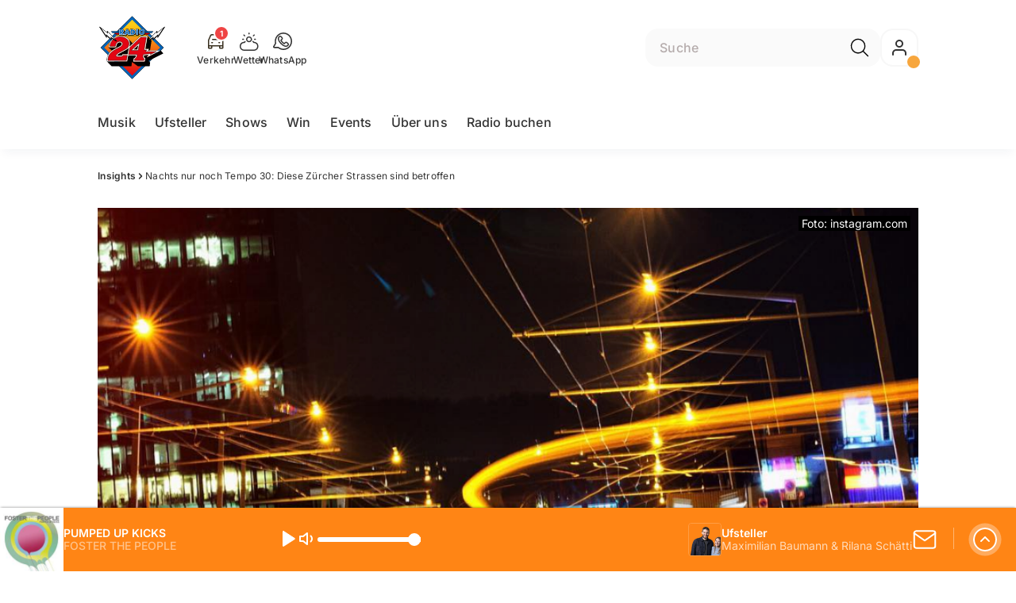

--- FILE ---
content_type: text/html; charset=utf-8
request_url: https://www.radio24.ch/insights/nachts-nur-noch-tempo-30-diese-zuercher-strassen-sind-betroffen-132788083
body_size: 52457
content:
<!DOCTYPE html>
    <html lang="de-ch" prefix="og: http://ogp.me/ns#">
      <head>
        <meta charset="utf-8">
        <meta name="viewport" content="width=device-width, initial-scale=1.0" />
        <script type="text/javascript">
          const _chameleonHasNativeCmp = (str) => {
              // expected format: chameleon, chameleon:native-cmp, chameleon:some_flag;native-cmp;other-flag, etc.
              const chameleonFlagsRegex = /chameleon(:(?<flags>[^\s\/]+))?/;
              const match = str.match(chameleonFlagsRegex);
              const flagsStr = (match && match.groups && match.groups.flags) || '';
              const flags = flagsStr.split(';');
              return flags.indexOf('native-cmp') >= 0;
          };

          if (navigator.userAgent.indexOf('chameleon') >= 0 && _chameleonHasNativeCmp(navigator.userAgent)) {
            window.cmp_noscreen = true;
          }
        </script>
        <script type="text/javascript" data-cmp-ab="1" src="https://cdn.consentmanager.net/delivery/autoblocking/0aba34b721c4.js" data-cmp-host="b.delivery.consentmanager.net" data-cmp-cdn="cdn.consentmanager.net" data-cmp-codesrc="1"></script>
        
        <script>
          window.__APOLLO_STATE__ = {"$ROOT_QUERY.node({\"id\":\"NewsArticle:132788083\"}).urls":{"relative":"\u002Finsights\u002Fnachts-nur-noch-tempo-30-diese-zuercher-strassen-sind-betroffen-132788083","__typename":"NewsArticleURLs"},"$ROOT_QUERY.node({\"id\":\"NewsArticle:132788083\"})":{"urls":{"type":"id","generated":true,"id":"$ROOT_QUERY.node({\"id\":\"NewsArticle:132788083\"}).urls","typename":"NewsArticleURLs"},"__typename":"NewsArticle"},"ROOT_QUERY":{"node({\"id\":\"NewsArticle:132788083\"})":{"type":"id","generated":true,"id":"$ROOT_QUERY.node({\"id\":\"NewsArticle:132788083\"})","typename":"NewsArticle"},"page":{"type":"id","generated":true,"id":"$ROOT_QUERY.page","typename":"Page"},"page({\"path\":\"\u002Faudioplayer\"})":{"type":"id","generated":true,"id":"$ROOT_QUERY.page({\"path\":\"\u002Faudioplayer\"})","typename":"Page"},"traffic":{"type":"id","generated":true,"id":"$ROOT_QUERY.traffic","typename":"Traffic"},"audioPlayer":{"type":"id","generated":true,"id":"$ROOT_QUERY.audioPlayer","typename":"AudioPlayerAPI"},"page({\"articleId\":\"132788083\",\"path\":\"\u002Finsights\u002Fnachts-nur-noch-tempo-30-diese-zuercher-strassen-sind-betroffen-132788083\",\"ressort\":\"insights\"})":{"type":"id","generated":true,"id":"$ROOT_QUERY.page({\"articleId\":\"132788083\",\"path\":\"\u002Finsights\u002Fnachts-nur-noch-tempo-30-diese-zuercher-strassen-sind-betroffen-132788083\",\"ressort\":\"insights\"})","typename":"Page"},"node({\"id\":\"NewsArticle:163030142\"})":{"type":"id","generated":false,"id":"NewsArticle:NewsArticle:163030142","typename":"NewsArticle"},"node({\"id\":\"NewsArticle:162809666\"})":{"type":"id","generated":false,"id":"NewsArticle:NewsArticle:162809666","typename":"NewsArticle"},"node({\"id\":\"NewsArticle:163101087\"})":{"type":"id","generated":false,"id":"LotteryArticle:LotteryArticle:163101087","typename":"LotteryArticle"},"node({\"id\":\"NewsArticle:163091637\"})":{"type":"id","generated":false,"id":"LotteryArticle:LotteryArticle:163091637","typename":"LotteryArticle"}},"Domain:Domain:radio24":{"id":"Domain:radio24","title":"Radio 24","prolitterisMemberId":null,"navigation":{"type":"json","json":{"items":[{"title":"Musik","href":"\u002Fmusik","highlight":"^\u002Fmusik.*"},{"title":"Ufsteller","href":"\u002Fshows\u002Fufsteller","highlight":"^\u002Fshows\u002Fufsteller.*"},{"title":"Shows","href":"\u002Fshows","highlight":"^\u002Fshows.*"},{"title":"Win","href":"\u002Fwin","highlight":"^\u002Fwin.*"},{"title":"Events","href":"\u002Fevents","highlight":"^\u002Fevents*"},{"title":"Über uns","href":"\u002Fueber-uns","highlight":"^\u002Fueber-uns.*"},{"title":"Radio buchen","href":"https:\u002F\u002Fchmediawerbung.ch\u002Fde\u002Fmarken\u002Fradio-24"}]}},"footer":{"type":"json","json":{"address":{"header":"CH Regionalmedien AG","data":["Radio 24","Thurgauerstrasse 80","8050 Zürich"]},"links":[{"title":"Team","href":"\u002Fueber-uns\u002Fteam"},{"title":"Jobs","href":"\u002Fabout\u002Fmoechtest-du-bei-uns-arbeiten-das-sind-unsere-freien-stellen-131030917"},{"title":"Werbemöglichkeiten","href":"https:\u002F\u002Fchmediawerbung.ch\u002Fde\u002Fmarken\u002Fradio-24"},{"title":"Empfang","href":"\u002Fabout\u002Ffrequenzen-131030922"},{"title":"Studioführungen","href":"\u002Fueber-uns\u002Fstudiofuehrung-146934457"},{"href":"\u002Fabout\u002Fkontakt-131030867","title":"Kontakt"}],"copyright":"© by CH Regionalmedien AG 2025","brandInfo":"Ein Radiosender von","bottomLinks":[{"href":"\u002Fabout\u002Fdatenschutzerklaerung-132843245","title":"Datenschutz"},{"href":"\u002Fabout\u002Fimpressum-131030932","title":"Impressum"},{"href":"\u002Fueber-uns\u002Fwettbewerbsrichtlinien-153420330","title":"Wettbewerbsrichtlinien"}]}},"adswizzSettings":{"type":"json","json":{"consentManagerId":"22253","cmpKey":"aw_0_req.userConsentV2","cmpCookieName":"__cmpconsentx22253","dmpPublisher":"radio24.ch"}},"adfreeRessortIds":{"type":"json","json":["NewsRessort:131773343","NewsRessort:131106535","NewsRessort:137585025","NewsRessort:159301392"]},"urls":{"type":"id","generated":true,"id":"$Domain:Domain:radio24.urls","typename":"DomainURLs"},"seo":{"type":"id","generated":true,"id":"$Domain:Domain:radio24.seo","typename":"DomainSEO"},"analytics":{"type":"id","generated":true,"id":"$Domain:Domain:radio24.analytics","typename":"DomainAnalytics"},"iosAppId":null,"iosAffiliateCampaignToken":null,"iosAffiliateProviderToken":null,"contactUrl":"\u002Fabout\u002Fkontakt-131030867","termsOfConditionsUrl":"\u002Fueber-uns\u002Fallgemeine-nutzungsbedingungen-131030929","privacyPolicyUrl":"\u002Fabout\u002Fdatenschutzerklaerung-132843245","rulesOfCompetitionUrl":"\u002Fueber-uns\u002Fwettbewerbsrichtlinien-153420330","facebook":{"type":"id","generated":true,"id":"$Domain:Domain:radio24.facebook","typename":"DomainFacebook"},"instagram":{"type":"id","generated":true,"id":"$Domain:Domain:radio24.instagram","typename":"DomainInstagram"},"whatsApp":{"type":"id","generated":true,"id":"$Domain:Domain:radio24.whatsApp","typename":"DomainWhatsApp"},"twitter":{"type":"id","generated":true,"id":"$Domain:Domain:radio24.twitter","typename":"DomainTwitter"},"tiktok":{"type":"id","generated":true,"id":"$Domain:Domain:radio24.tiktok","typename":"DomainTiktok"},"email":{"type":"id","generated":true,"id":"$Domain:Domain:radio24.email","typename":"DomainEmail"},"radio":{"type":"id","generated":true,"id":"$Domain:Domain:radio24.radio","typename":"DomainRadio"},"audienzz":{"type":"id","generated":true,"id":"$Domain:Domain:radio24.audienzz","typename":"DomainAudienzz"},"adPlaceholderSettings":{"type":"json","json":{}},"vast":{"type":"id","generated":true,"id":"$Domain:Domain:radio24.vast","typename":"DomainVast"},"kaltura":{"type":"id","generated":true,"id":"$Domain:Domain:radio24.kaltura","typename":"DomainKaltura"},"traffic":{"type":"id","generated":true,"id":"$Domain:Domain:radio24.traffic","typename":"DomainTraffic"},"oneSignal":{"type":"id","generated":true,"id":"$Domain:Domain:radio24.oneSignal","typename":"DomainOneSignal"},"consentManager":{"type":"id","generated":true,"id":"$Domain:Domain:radio24.consentManager","typename":"DomainConsentManager"},"disqus":{"type":"id","generated":true,"id":"$Domain:Domain:radio24.disqus","typename":"DomainDisqus"},"comscore":{"type":"id","generated":true,"id":"$Domain:Domain:radio24.comscore","typename":"DomainComScore"},"kameleoon":{"type":"id","generated":true,"id":"$Domain:Domain:radio24.kameleoon","typename":"DomainKameleoon"},"__typename":"Domain"},"$Domain:Domain:radio24.urls":{"domainName":"www.radio24.ch","__typename":"DomainURLs"},"$Domain:Domain:radio24.seo":{"title":"","description":"Din Sound. Dis Läbe.","keywords":"Radio 24, Musik, Radio, Unterhaltung, Zürich, Züri, Livestream, Pop, FridayNite","__typename":"DomainSEO"},"$Domain:Domain:radio24.analytics":{"googleAnayticsId":"UA-51124750-27","gtmAccountId":"GTM-NNZDZL7","gtmAuth":"uymJfz4ifYluTr7vE-J9hg","gtmPreview":"env-2","__typename":"DomainAnalytics"},"$Domain:Domain:radio24.facebook":{"appId":null,"shareUrl":"https:\u002F\u002Fwww.facebook.com\u002FRadio24\u002F","__typename":"DomainFacebook"},"$Domain:Domain:radio24.instagram":{"shareUrl":"https:\u002F\u002Fwww.instagram.com\u002Fradio_24\u002F?hl=de","__typename":"DomainInstagram"},"$Domain:Domain:radio24.whatsApp":{"shareUrl":"https:\u002F\u002Fwa.me\u002F41795332424","__typename":"DomainWhatsApp"},"$Domain:Domain:radio24.twitter":{"account":null,"__typename":"DomainTwitter"},"$Domain:Domain:radio24.tiktok":{"account":null,"__typename":"DomainTiktok"},"$Domain:Domain:radio24.email":{"contact":"studio@radio24.ch","__typename":"DomainEmail"},"$Domain:Domain:radio24.radio":{"videoLiveStreamUrl":"","__typename":"DomainRadio"},"$Domain:Domain:radio24.audienzz":{"scriptUrl":"https:\u002F\u002Fadnz.co\u002Fheader.js?adTagId=60","ProviderId":"-6061149112108195580","__typename":"DomainAudienzz"},"$Domain:Domain:radio24.vast":{"preRollUrl":"https:\u002F\u002Ftv.springserve.com\u002Fvast\u002F661165?w=1920&h=1080&cb={{CACHEBUSTER}}&ip={{IP}}&ua={{USER_AGENT}}&app_bundle={{APP_BUNDLE}}&app_name={{APP_NAME}}&app_store_url={{APP_STORE_URL}}&did={{DEVICE_ID}}&us_privacy={{US_PRIVACY}}","midRollUrl":null,"midRollDelay":null,"postRollUrl":"https:\u002F\u002Ftv.springserve.com\u002Fvast\u002F661166?w=1920&h=1080&cb={{CACHEBUSTER}}&ip={{IP}}&ua={{USER_AGENT}}&app_bundle={{APP_BUNDLE}}&app_name={{APP_NAME}}&app_store_url={{APP_STORE_URL}}&did={{DEVICE_ID}}&us_privacy={{US_PRIVACY}}","__typename":"DomainVast"},"$Domain:Domain:radio24.kaltura":{"playerId":"47625163","__typename":"DomainKaltura"},"$Domain:Domain:radio24.traffic":{"hotline":"0800 80 00 24","__typename":"DomainTraffic"},"$Domain:Domain:radio24.oneSignal":{"appId":"f93574e4-ca2d-47a7-a05e-b7657964f529","__typename":"DomainOneSignal"},"$Domain:Domain:radio24.consentManager":{"codeId":"0aba34b721c4","enabledInMobileApps":true,"host":"b.delivery.consentmanager.net","__typename":"DomainConsentManager"},"$Domain:Domain:radio24.disqus":{"shortname":null,"__typename":"DomainDisqus"},"$Domain:Domain:radio24.comscore":{"publisherId":"","channelId":"","__typename":"DomainComScore"},"$Domain:Domain:radio24.kameleoon":{"siteCode":"","timeout":1000,"__typename":"DomainKameleoon"},"$ROOT_QUERY.page":{"domain":{"type":"id","generated":false,"id":"Domain:Domain:radio24","typename":"Domain"},"__typename":"Page"},"$ROOT_QUERY.page({\"path\":\"\u002Faudioplayer\"}).layout({\"prefix\":\"default\"})":{"name":"default","content":{"type":"json","json":{"flyoutComponent":{"items":[{"component":"FlyoutFavouriteStreams","title":"Deine Favoriten"},{"component":"Channels","title":"Radio 24 & Channels","channels":["radio24.main","sommerhits","radio24.goldies","radio24.Countdown","radio24.Hot","radio24.Shape"]},{"component":"Channels","title":"Weitere Radiosender","channels":["flashbackfm.ffm","radio24.Season","virgin.rock","radiomelody.melo","eviva.eviva","radiofm1.FM1","argovia.main","radiopilatus.main","radiobern.main","radio32.main","radiocentral.radiocentral","radiosunshine.sunshine"]},{"component":"Channels","title":"Artist","channels":["rollingstones","edsheeran","pink","coldplay","bonjovi","queen","abba","michaeljackson","tinaturner","beatles"]},{"component":"Channels","title":"Jahrzehnte","channels":["2010er","2000er","90er","80er","70er","60er"]},{"component":"CurrentShow","title":"Jetzt Live","buttonLabel":"Zur Studio Live-Cam"},{"component":"FlyoutAd","id":"adnz_rectangle_2","containerStyle":{"minHeight":"250px"},"placeholderStyle":{"backgroundColor":"black","color":"grey","width":"100%"}},{"component":"RecentSongs","heading":"Zuletzt gespielt","buttonLabel":"Alle anzeigen","limit":4},{"component":"Explore","title":"Schon gehört?","recommendations":["RessortHeader:130901281","RessortHeader:130901288","RessortHeader:130901294","RessortHeader:130901872","RessortHeader:130934713","RessortHeader:132036681"]}],"onDemandConfig":{"windingTimeForward":30,"windingTimeBackward":30}}}},"__typename":"PageLayout"},"$ROOT_QUERY.page({\"path\":\"\u002Faudioplayer\"})":{"layout({\"prefix\":\"default\"})":{"type":"id","generated":true,"id":"$ROOT_QUERY.page({\"path\":\"\u002Faudioplayer\"}).layout({\"prefix\":\"default\"})","typename":"PageLayout"},"__typename":"Page"},"TrafficMessage:TrafficMessage:163118482":{"id":"TrafficMessage:163118482","__typename":"TrafficMessage","traffic":{"type":"id","generated":true,"id":"$TrafficMessage:TrafficMessage:163118482.traffic","typename":"TrafficData"}},"$TrafficMessage:TrafficMessage:163118482.traffic":{"priority":null,"__typename":"TrafficData"},"$ROOT_QUERY.traffic.activeMessages":{"data":[{"type":"id","generated":false,"id":"TrafficMessage:TrafficMessage:163118482","typename":"TrafficMessage"}],"total":1,"__typename":"ActiveMessages"},"$ROOT_QUERY.traffic":{"activeMessages":{"type":"id","generated":true,"id":"$ROOT_QUERY.traffic.activeMessages","typename":"ActiveMessages"},"__typename":"Traffic"},"$ROOT_QUERY.audioPlayer.streams.0":{"title":"2000er Hits","url":"https:\u002F\u002Fstream.streambase.ch\u002F2000er\u002Fmp3-192\u002FSTREAM_ANALYTICS_PLATFORM_MARKER\u002FLISTENER_ID","onAirId":"2000er","keywords":{"type":"json","json":[]},"channelImage":{"type":"id","generated":true,"id":"$ROOT_QUERY.audioPlayer.streams.0.channelImage","typename":"RelatedImage"},"__typename":"AudiostreamAsset"},"$ROOT_QUERY.audioPlayer.streams.0.channelImage.image":{"imageUrl({\"name\":\"radio-162x162\"})":"https:\u002F\u002Fstatic.az-cdn.ch\u002F__ip\u002FRTYdCAjxv8vroHPL4Fnah42Vj34\u002Fbb4ed7f4b7e2dc79ef2a526dd6681265862ab4bd\u002Fremote.adjust.rotate=0&remote.size.w=324&remote.size.h=324&local.crop.h=324&local.crop.w=324&local.crop.x=0&local.crop.y=0&r=2,radio-162x162","imageUrl({\"name\":\"n-mobile2x-1x1\"})":"https:\u002F\u002Fstatic.az-cdn.ch\u002F__ip\u002FRTYdCAjxv8vroHPL4Fnah42Vj34\u002Fbb4ed7f4b7e2dc79ef2a526dd6681265862ab4bd\u002Fremote.adjust.rotate=0&remote.size.w=324&remote.size.h=324&local.crop.h=324&local.crop.w=324&local.crop.x=0&local.crop.y=0&r=2,n-mobile2x-1x1","__typename":"ImageOnAssetRelation"},"$ROOT_QUERY.audioPlayer.streams.0.channelImage":{"image":{"type":"id","generated":true,"id":"$ROOT_QUERY.audioPlayer.streams.0.channelImage.image","typename":"ImageOnAssetRelation"},"__typename":"RelatedImage"},"$ROOT_QUERY.audioPlayer.streams.1":{"title":"2010er Hits","url":"https:\u002F\u002Fstream.streambase.ch\u002F2010er\u002Fmp3-192\u002FSTREAM_ANALYTICS_PLATFORM_MARKER\u002FLISTENER_ID","onAirId":"2010er","keywords":{"type":"json","json":[]},"channelImage":{"type":"id","generated":true,"id":"$ROOT_QUERY.audioPlayer.streams.1.channelImage","typename":"RelatedImage"},"__typename":"AudiostreamAsset"},"$ROOT_QUERY.audioPlayer.streams.1.channelImage.image":{"imageUrl({\"name\":\"radio-162x162\"})":"https:\u002F\u002Fstatic.az-cdn.ch\u002F__ip\u002FFhsVtOkViK0eEq9qx5O-gTxZrfc\u002F2c461ffca094c94cc69d507e897e89114d894e0d\u002Fremote.adjust.rotate=0&remote.size.w=324&remote.size.h=324&local.crop.h=324&local.crop.w=324&local.crop.x=0&local.crop.y=0&r=2,radio-162x162","imageUrl({\"name\":\"n-mobile2x-1x1\"})":"https:\u002F\u002Fstatic.az-cdn.ch\u002F__ip\u002FFhsVtOkViK0eEq9qx5O-gTxZrfc\u002F2c461ffca094c94cc69d507e897e89114d894e0d\u002Fremote.adjust.rotate=0&remote.size.w=324&remote.size.h=324&local.crop.h=324&local.crop.w=324&local.crop.x=0&local.crop.y=0&r=2,n-mobile2x-1x1","__typename":"ImageOnAssetRelation"},"$ROOT_QUERY.audioPlayer.streams.1.channelImage":{"image":{"type":"id","generated":true,"id":"$ROOT_QUERY.audioPlayer.streams.1.channelImage.image","typename":"ImageOnAssetRelation"},"__typename":"RelatedImage"},"$ROOT_QUERY.audioPlayer.streams.2":{"title":"60er Hits","url":"https:\u002F\u002Fstream.streambase.ch\u002F60er\u002Fmp3-192\u002FSTREAM_ANALYTICS_PLATFORM_MARKER\u002FLISTENER_ID","onAirId":"60er","keywords":{"type":"json","json":[]},"channelImage":{"type":"id","generated":true,"id":"$ROOT_QUERY.audioPlayer.streams.2.channelImage","typename":"RelatedImage"},"__typename":"AudiostreamAsset"},"$ROOT_QUERY.audioPlayer.streams.2.channelImage.image":{"imageUrl({\"name\":\"radio-162x162\"})":"https:\u002F\u002Fstatic.az-cdn.ch\u002F__ip\u002FrcJlX9TABDg_36SU9LrAZMFJd8U\u002Fb4b765428ca4a468f104de42e65329735a62bd48\u002Fremote.adjust.rotate=0&remote.size.w=324&remote.size.h=324&local.crop.h=324&local.crop.w=324&local.crop.x=0&local.crop.y=0&r=2,radio-162x162","imageUrl({\"name\":\"n-mobile2x-1x1\"})":"https:\u002F\u002Fstatic.az-cdn.ch\u002F__ip\u002FrcJlX9TABDg_36SU9LrAZMFJd8U\u002Fb4b765428ca4a468f104de42e65329735a62bd48\u002Fremote.adjust.rotate=0&remote.size.w=324&remote.size.h=324&local.crop.h=324&local.crop.w=324&local.crop.x=0&local.crop.y=0&r=2,n-mobile2x-1x1","__typename":"ImageOnAssetRelation"},"$ROOT_QUERY.audioPlayer.streams.2.channelImage":{"image":{"type":"id","generated":true,"id":"$ROOT_QUERY.audioPlayer.streams.2.channelImage.image","typename":"ImageOnAssetRelation"},"__typename":"RelatedImage"},"$ROOT_QUERY.audioPlayer.streams.3":{"title":"70er Hits","url":"https:\u002F\u002Fstream.streambase.ch\u002F70er\u002Fmp3-192\u002FSTREAM_ANALYTICS_PLATFORM_MARKER\u002FLISTENER_ID","onAirId":"70er","keywords":{"type":"json","json":[]},"channelImage":{"type":"id","generated":true,"id":"$ROOT_QUERY.audioPlayer.streams.3.channelImage","typename":"RelatedImage"},"__typename":"AudiostreamAsset"},"$ROOT_QUERY.audioPlayer.streams.3.channelImage.image":{"imageUrl({\"name\":\"radio-162x162\"})":"https:\u002F\u002Fstatic.az-cdn.ch\u002F__ip\u002FHhUovdxZbzsDiyihCDD2oA4512Y\u002F38a1a6dc2ed4aef0336772698c69df1e0362eff3\u002Fremote.adjust.rotate=0&remote.size.w=324&remote.size.h=324&local.crop.h=324&local.crop.w=324&local.crop.x=0&local.crop.y=0&r=2,radio-162x162","imageUrl({\"name\":\"n-mobile2x-1x1\"})":"https:\u002F\u002Fstatic.az-cdn.ch\u002F__ip\u002FHhUovdxZbzsDiyihCDD2oA4512Y\u002F38a1a6dc2ed4aef0336772698c69df1e0362eff3\u002Fremote.adjust.rotate=0&remote.size.w=324&remote.size.h=324&local.crop.h=324&local.crop.w=324&local.crop.x=0&local.crop.y=0&r=2,n-mobile2x-1x1","__typename":"ImageOnAssetRelation"},"$ROOT_QUERY.audioPlayer.streams.3.channelImage":{"image":{"type":"id","generated":true,"id":"$ROOT_QUERY.audioPlayer.streams.3.channelImage.image","typename":"ImageOnAssetRelation"},"__typename":"RelatedImage"},"$ROOT_QUERY.audioPlayer.streams.4":{"title":"80er Hits","url":"https:\u002F\u002Fstream.streambase.ch\u002F80er\u002Fmp3-192\u002FSTREAM_ANALYTICS_PLATFORM_MARKER\u002FLISTENER_ID","onAirId":"80er","keywords":{"type":"json","json":[]},"channelImage":{"type":"id","generated":true,"id":"$ROOT_QUERY.audioPlayer.streams.4.channelImage","typename":"RelatedImage"},"__typename":"AudiostreamAsset"},"$ROOT_QUERY.audioPlayer.streams.4.channelImage.image":{"imageUrl({\"name\":\"radio-162x162\"})":"https:\u002F\u002Fstatic.az-cdn.ch\u002F__ip\u002F5t-JpezLhzvfGPyNTn_KGZVGt6Q\u002F78507f09a61c31f2df734e032aa17c1045b9071e\u002Fremote.adjust.rotate=0&remote.size.w=324&remote.size.h=324&local.crop.h=324&local.crop.w=324&local.crop.x=0&local.crop.y=0&r=2,radio-162x162","imageUrl({\"name\":\"n-mobile2x-1x1\"})":"https:\u002F\u002Fstatic.az-cdn.ch\u002F__ip\u002F5t-JpezLhzvfGPyNTn_KGZVGt6Q\u002F78507f09a61c31f2df734e032aa17c1045b9071e\u002Fremote.adjust.rotate=0&remote.size.w=324&remote.size.h=324&local.crop.h=324&local.crop.w=324&local.crop.x=0&local.crop.y=0&r=2,n-mobile2x-1x1","__typename":"ImageOnAssetRelation"},"$ROOT_QUERY.audioPlayer.streams.4.channelImage":{"image":{"type":"id","generated":true,"id":"$ROOT_QUERY.audioPlayer.streams.4.channelImage.image","typename":"ImageOnAssetRelation"},"__typename":"RelatedImage"},"$ROOT_QUERY.audioPlayer.streams.5":{"title":"90er Hits","url":"https:\u002F\u002Fstream.streambase.ch\u002F90er\u002Fmp3-192\u002FSTREAM_ANALYTICS_PLATFORM_MARKER\u002FLISTENER_ID","onAirId":"90er","keywords":{"type":"json","json":[]},"channelImage":{"type":"id","generated":true,"id":"$ROOT_QUERY.audioPlayer.streams.5.channelImage","typename":"RelatedImage"},"__typename":"AudiostreamAsset"},"$ROOT_QUERY.audioPlayer.streams.5.channelImage.image":{"imageUrl({\"name\":\"radio-162x162\"})":"https:\u002F\u002Fstatic.az-cdn.ch\u002F__ip\u002FyDX5YKCwPAj4cqn6fmlIbB9Uip4\u002F55bd8b340f2b274e5d8dbf702913b2127cd44a92\u002Fremote.adjust.rotate=0&remote.size.w=324&remote.size.h=324&local.crop.h=324&local.crop.w=324&local.crop.x=0&local.crop.y=0&r=2,radio-162x162","imageUrl({\"name\":\"n-mobile2x-1x1\"})":"https:\u002F\u002Fstatic.az-cdn.ch\u002F__ip\u002FyDX5YKCwPAj4cqn6fmlIbB9Uip4\u002F55bd8b340f2b274e5d8dbf702913b2127cd44a92\u002Fremote.adjust.rotate=0&remote.size.w=324&remote.size.h=324&local.crop.h=324&local.crop.w=324&local.crop.x=0&local.crop.y=0&r=2,n-mobile2x-1x1","__typename":"ImageOnAssetRelation"},"$ROOT_QUERY.audioPlayer.streams.5.channelImage":{"image":{"type":"id","generated":true,"id":"$ROOT_QUERY.audioPlayer.streams.5.channelImage.image","typename":"ImageOnAssetRelation"},"__typename":"RelatedImage"},"$ROOT_QUERY.audioPlayer.streams.6":{"title":"ABBA","url":"https:\u002F\u002Fstream.streambase.ch\u002Fabba\u002Fmp3-192\u002FSTREAM_ANALYTICS_PLATFORM_MARKER\u002FLISTENER_ID","onAirId":"abba","keywords":{"type":"json","json":[]},"channelImage":{"type":"id","generated":true,"id":"$ROOT_QUERY.audioPlayer.streams.6.channelImage","typename":"RelatedImage"},"__typename":"AudiostreamAsset"},"$ROOT_QUERY.audioPlayer.streams.6.channelImage.image":{"imageUrl({\"name\":\"radio-162x162\"})":"https:\u002F\u002Fstatic.az-cdn.ch\u002F__ip\u002FN7FVbkB2cchIEd81wKS-F2N0du0\u002Fa2d7b44ed6bb5fbdbd1a4ea160692b2072ee8e84\u002Fremote.adjust.rotate=0&remote.size.w=324&remote.size.h=324&local.crop.h=324&local.crop.w=324&local.crop.x=0&local.crop.y=0&r=2,radio-162x162","imageUrl({\"name\":\"n-mobile2x-1x1\"})":"https:\u002F\u002Fstatic.az-cdn.ch\u002F__ip\u002FN7FVbkB2cchIEd81wKS-F2N0du0\u002Fa2d7b44ed6bb5fbdbd1a4ea160692b2072ee8e84\u002Fremote.adjust.rotate=0&remote.size.w=324&remote.size.h=324&local.crop.h=324&local.crop.w=324&local.crop.x=0&local.crop.y=0&r=2,n-mobile2x-1x1","__typename":"ImageOnAssetRelation"},"$ROOT_QUERY.audioPlayer.streams.6.channelImage":{"image":{"type":"id","generated":true,"id":"$ROOT_QUERY.audioPlayer.streams.6.channelImage.image","typename":"ImageOnAssetRelation"},"__typename":"RelatedImage"},"$ROOT_QUERY.audioPlayer.streams.7":{"title":"Beatles","url":"https:\u002F\u002Fstream.streambase.ch\u002Fbeatles\u002Fmp3-192\u002FSTREAM_ANALYTICS_PLATFORM_MARKER\u002FLISTENER_ID","onAirId":"beatles","keywords":{"type":"json","json":[]},"channelImage":{"type":"id","generated":true,"id":"$ROOT_QUERY.audioPlayer.streams.7.channelImage","typename":"RelatedImage"},"__typename":"AudiostreamAsset"},"$ROOT_QUERY.audioPlayer.streams.7.channelImage.image":{"imageUrl({\"name\":\"radio-162x162\"})":"https:\u002F\u002Fstatic.az-cdn.ch\u002F__ip\u002FEwHXDQSBllDOu88RicY0MeYUCEY\u002F6dd9dff260db530c82ce77866d211ea8d77d8656\u002Fremote.adjust.rotate=0&remote.size.w=324&remote.size.h=324&local.crop.h=324&local.crop.w=324&local.crop.x=0&local.crop.y=0&r=2,radio-162x162","imageUrl({\"name\":\"n-mobile2x-1x1\"})":"https:\u002F\u002Fstatic.az-cdn.ch\u002F__ip\u002FEwHXDQSBllDOu88RicY0MeYUCEY\u002F6dd9dff260db530c82ce77866d211ea8d77d8656\u002Fremote.adjust.rotate=0&remote.size.w=324&remote.size.h=324&local.crop.h=324&local.crop.w=324&local.crop.x=0&local.crop.y=0&r=2,n-mobile2x-1x1","__typename":"ImageOnAssetRelation"},"$ROOT_QUERY.audioPlayer.streams.7.channelImage":{"image":{"type":"id","generated":true,"id":"$ROOT_QUERY.audioPlayer.streams.7.channelImage.image","typename":"ImageOnAssetRelation"},"__typename":"RelatedImage"},"$ROOT_QUERY.audioPlayer.streams.8":{"title":"Bon Jovi","url":"https:\u002F\u002Fstream.streambase.ch\u002Fbonjovi\u002Fmp3-192\u002FSTREAM_ANALYTICS_PLATFORM_MARKER\u002FLISTENER_ID","onAirId":"bonjovi","keywords":{"type":"json","json":[]},"channelImage":{"type":"id","generated":true,"id":"$ROOT_QUERY.audioPlayer.streams.8.channelImage","typename":"RelatedImage"},"__typename":"AudiostreamAsset"},"$ROOT_QUERY.audioPlayer.streams.8.channelImage.image":{"imageUrl({\"name\":\"radio-162x162\"})":"https:\u002F\u002Fstatic.az-cdn.ch\u002F__ip\u002FmjQu6e659XLCqO-AnZ_AIjK68Uc\u002Fa95fc78cd6e54ae26e8a54a57cbb265f8ed45896\u002Fremote.adjust.rotate=0&remote.size.w=324&remote.size.h=324&local.crop.h=324&local.crop.w=324&local.crop.x=0&local.crop.y=0&r=2,radio-162x162","imageUrl({\"name\":\"n-mobile2x-1x1\"})":"https:\u002F\u002Fstatic.az-cdn.ch\u002F__ip\u002FmjQu6e659XLCqO-AnZ_AIjK68Uc\u002Fa95fc78cd6e54ae26e8a54a57cbb265f8ed45896\u002Fremote.adjust.rotate=0&remote.size.w=324&remote.size.h=324&local.crop.h=324&local.crop.w=324&local.crop.x=0&local.crop.y=0&r=2,n-mobile2x-1x1","__typename":"ImageOnAssetRelation"},"$ROOT_QUERY.audioPlayer.streams.8.channelImage":{"image":{"type":"id","generated":true,"id":"$ROOT_QUERY.audioPlayer.streams.8.channelImage.image","typename":"ImageOnAssetRelation"},"__typename":"RelatedImage"},"$ROOT_QUERY.audioPlayer.streams.9":{"title":"Coldplay","url":"https:\u002F\u002Fstream.streambase.ch\u002Fcoldplay\u002Fmp3-192\u002FSTREAM_ANALYTICS_PLATFORM_MARKER\u002FLISTENER_ID","onAirId":"coldplay","keywords":{"type":"json","json":[]},"channelImage":{"type":"id","generated":true,"id":"$ROOT_QUERY.audioPlayer.streams.9.channelImage","typename":"RelatedImage"},"__typename":"AudiostreamAsset"},"$ROOT_QUERY.audioPlayer.streams.9.channelImage.image":{"imageUrl({\"name\":\"radio-162x162\"})":"https:\u002F\u002Fstatic.az-cdn.ch\u002F__ip\u002Fb22j2j6fNuEnr9oVgBcy4q49eH4\u002F909ab05052e336dca27cc5453fcb61e566b17765\u002Fremote.adjust.rotate=0&remote.size.w=324&remote.size.h=324&local.crop.h=324&local.crop.w=324&local.crop.x=0&local.crop.y=0&r=2,radio-162x162","imageUrl({\"name\":\"n-mobile2x-1x1\"})":"https:\u002F\u002Fstatic.az-cdn.ch\u002F__ip\u002Fb22j2j6fNuEnr9oVgBcy4q49eH4\u002F909ab05052e336dca27cc5453fcb61e566b17765\u002Fremote.adjust.rotate=0&remote.size.w=324&remote.size.h=324&local.crop.h=324&local.crop.w=324&local.crop.x=0&local.crop.y=0&r=2,n-mobile2x-1x1","__typename":"ImageOnAssetRelation"},"$ROOT_QUERY.audioPlayer.streams.9.channelImage":{"image":{"type":"id","generated":true,"id":"$ROOT_QUERY.audioPlayer.streams.9.channelImage.image","typename":"ImageOnAssetRelation"},"__typename":"RelatedImage"},"$ROOT_QUERY.audioPlayer.streams.10":{"title":"Ed Sheeran","url":"https:\u002F\u002Fstream.streambase.ch\u002Fedsheer\u002Fmp3-192\u002FSTREAM_ANALYTICS_PLATFORM_MARKER\u002FLISTENER_ID","onAirId":"edsheeran","keywords":{"type":"json","json":[]},"channelImage":{"type":"id","generated":true,"id":"$ROOT_QUERY.audioPlayer.streams.10.channelImage","typename":"RelatedImage"},"__typename":"AudiostreamAsset"},"$ROOT_QUERY.audioPlayer.streams.10.channelImage.image":{"imageUrl({\"name\":\"radio-162x162\"})":"https:\u002F\u002Fstatic.az-cdn.ch\u002F__ip\u002Ff3UDJpopA8hcf02YCFa7j77wY3Y\u002Fc3e3ac7f1f8dc274edd98ca5fd860578d06cc477\u002Fremote.adjust.rotate=0&remote.size.w=324&remote.size.h=324&local.crop.h=324&local.crop.w=324&local.crop.x=0&local.crop.y=0&r=2,radio-162x162","imageUrl({\"name\":\"n-mobile2x-1x1\"})":"https:\u002F\u002Fstatic.az-cdn.ch\u002F__ip\u002Ff3UDJpopA8hcf02YCFa7j77wY3Y\u002Fc3e3ac7f1f8dc274edd98ca5fd860578d06cc477\u002Fremote.adjust.rotate=0&remote.size.w=324&remote.size.h=324&local.crop.h=324&local.crop.w=324&local.crop.x=0&local.crop.y=0&r=2,n-mobile2x-1x1","__typename":"ImageOnAssetRelation"},"$ROOT_QUERY.audioPlayer.streams.10.channelImage":{"image":{"type":"id","generated":true,"id":"$ROOT_QUERY.audioPlayer.streams.10.channelImage.image","typename":"ImageOnAssetRelation"},"__typename":"RelatedImage"},"$ROOT_QUERY.audioPlayer.streams.11":{"title":"Goldies","url":"https:\u002F\u002Fstream.streambase.ch\u002Fr32goldies\u002Fmp3-192\u002FSTREAM_ANALYTICS_PLATFORM_MARKER\u002FLISTENER_ID","onAirId":"radio24.goldies","keywords":{"type":"json","json":[]},"channelImage":{"type":"id","generated":true,"id":"$ROOT_QUERY.audioPlayer.streams.11.channelImage","typename":"RelatedImage"},"__typename":"AudiostreamAsset"},"$ROOT_QUERY.audioPlayer.streams.11.channelImage.image":{"imageUrl({\"name\":\"radio-162x162\"})":"https:\u002F\u002Fstatic.az-cdn.ch\u002F__ip\u002FzRX62bpIj4K7qUR4kWlL1dI4pU8\u002F9c986f51085517c1df68c37a4c0b41eb43c7b6fe\u002Fremote.adjust.rotate=0&remote.size.w=324&remote.size.h=324&local.crop.h=324&local.crop.w=324&local.crop.x=0&local.crop.y=0&r=2,radio-162x162","imageUrl({\"name\":\"n-mobile2x-1x1\"})":"https:\u002F\u002Fstatic.az-cdn.ch\u002F__ip\u002FzRX62bpIj4K7qUR4kWlL1dI4pU8\u002F9c986f51085517c1df68c37a4c0b41eb43c7b6fe\u002Fremote.adjust.rotate=0&remote.size.w=324&remote.size.h=324&local.crop.h=324&local.crop.w=324&local.crop.x=0&local.crop.y=0&r=2,n-mobile2x-1x1","__typename":"ImageOnAssetRelation"},"$ROOT_QUERY.audioPlayer.streams.11.channelImage":{"image":{"type":"id","generated":true,"id":"$ROOT_QUERY.audioPlayer.streams.11.channelImage.image","typename":"ImageOnAssetRelation"},"__typename":"RelatedImage"},"$ROOT_QUERY.audioPlayer.streams.12":{"title":"Michael Jackson","url":"https:\u002F\u002Fstream.streambase.ch\u002Fjackson\u002Fmp3-192\u002FSTREAM_ANALYTICS_PLATFORM_MARKER\u002FLISTENER_ID","onAirId":"michaeljackson","keywords":{"type":"json","json":[]},"channelImage":{"type":"id","generated":true,"id":"$ROOT_QUERY.audioPlayer.streams.12.channelImage","typename":"RelatedImage"},"__typename":"AudiostreamAsset"},"$ROOT_QUERY.audioPlayer.streams.12.channelImage.image":{"imageUrl({\"name\":\"radio-162x162\"})":"https:\u002F\u002Fstatic.az-cdn.ch\u002F__ip\u002FZzQlS0w4XTiH2MTxR41Gr0QwpbI\u002Fb74470a4f73cfae686a4ede2d53ad52557d0de60\u002Fremote.adjust.rotate=0&remote.size.w=324&remote.size.h=324&local.crop.h=324&local.crop.w=324&local.crop.x=0&local.crop.y=0&r=2,radio-162x162","imageUrl({\"name\":\"n-mobile2x-1x1\"})":"https:\u002F\u002Fstatic.az-cdn.ch\u002F__ip\u002FZzQlS0w4XTiH2MTxR41Gr0QwpbI\u002Fb74470a4f73cfae686a4ede2d53ad52557d0de60\u002Fremote.adjust.rotate=0&remote.size.w=324&remote.size.h=324&local.crop.h=324&local.crop.w=324&local.crop.x=0&local.crop.y=0&r=2,n-mobile2x-1x1","__typename":"ImageOnAssetRelation"},"$ROOT_QUERY.audioPlayer.streams.12.channelImage":{"image":{"type":"id","generated":true,"id":"$ROOT_QUERY.audioPlayer.streams.12.channelImage.image","typename":"ImageOnAssetRelation"},"__typename":"RelatedImage"},"$ROOT_QUERY.audioPlayer.streams.13":{"title":"Pink","url":"https:\u002F\u002Fstream.streambase.ch\u002Fpink\u002Fmp3-192\u002FSTREAM_ANALYTICS_PLATFORM_MARKER\u002FLISTENER_ID","onAirId":"pink","keywords":{"type":"json","json":[]},"channelImage":{"type":"id","generated":true,"id":"$ROOT_QUERY.audioPlayer.streams.13.channelImage","typename":"RelatedImage"},"__typename":"AudiostreamAsset"},"$ROOT_QUERY.audioPlayer.streams.13.channelImage.image":{"imageUrl({\"name\":\"radio-162x162\"})":"https:\u002F\u002Fstatic.az-cdn.ch\u002F__ip\u002F0MXHPNnGvXBIIETWR7288_4ZXKI\u002Fb1e330849179cee989d6a3006cb8ca94d4c18a17\u002Fremote.adjust.rotate=0&remote.size.w=324&remote.size.h=324&local.crop.h=324&local.crop.w=324&local.crop.x=0&local.crop.y=0&r=2,radio-162x162","imageUrl({\"name\":\"n-mobile2x-1x1\"})":"https:\u002F\u002Fstatic.az-cdn.ch\u002F__ip\u002F0MXHPNnGvXBIIETWR7288_4ZXKI\u002Fb1e330849179cee989d6a3006cb8ca94d4c18a17\u002Fremote.adjust.rotate=0&remote.size.w=324&remote.size.h=324&local.crop.h=324&local.crop.w=324&local.crop.x=0&local.crop.y=0&r=2,n-mobile2x-1x1","__typename":"ImageOnAssetRelation"},"$ROOT_QUERY.audioPlayer.streams.13.channelImage":{"image":{"type":"id","generated":true,"id":"$ROOT_QUERY.audioPlayer.streams.13.channelImage.image","typename":"ImageOnAssetRelation"},"__typename":"RelatedImage"},"$ROOT_QUERY.audioPlayer.streams.14":{"title":"Queen","url":"https:\u002F\u002Fstream.streambase.ch\u002Fqueen\u002Fmp3-192\u002FSTREAM_ANALYTICS_PLATFORM_MARKER\u002FLISTENER_ID","onAirId":"queen","keywords":{"type":"json","json":[]},"channelImage":{"type":"id","generated":true,"id":"$ROOT_QUERY.audioPlayer.streams.14.channelImage","typename":"RelatedImage"},"__typename":"AudiostreamAsset"},"$ROOT_QUERY.audioPlayer.streams.14.channelImage.image":{"imageUrl({\"name\":\"radio-162x162\"})":"https:\u002F\u002Fstatic.az-cdn.ch\u002F__ip\u002FflYyvKNBJOTnFbG_FIiiqD8K6cc\u002F09b660cacb5a07d971d074bfc309bc663faa6380\u002Fremote.adjust.rotate=0&remote.size.w=324&remote.size.h=324&local.crop.h=324&local.crop.w=324&local.crop.x=0&local.crop.y=0&r=2,radio-162x162","imageUrl({\"name\":\"n-mobile2x-1x1\"})":"https:\u002F\u002Fstatic.az-cdn.ch\u002F__ip\u002FflYyvKNBJOTnFbG_FIiiqD8K6cc\u002F09b660cacb5a07d971d074bfc309bc663faa6380\u002Fremote.adjust.rotate=0&remote.size.w=324&remote.size.h=324&local.crop.h=324&local.crop.w=324&local.crop.x=0&local.crop.y=0&r=2,n-mobile2x-1x1","__typename":"ImageOnAssetRelation"},"$ROOT_QUERY.audioPlayer.streams.14.channelImage":{"image":{"type":"id","generated":true,"id":"$ROOT_QUERY.audioPlayer.streams.14.channelImage.image","typename":"ImageOnAssetRelation"},"__typename":"RelatedImage"},"$ROOT_QUERY.audioPlayer.streams.15":{"title":"Sommer-Hits","url":"https:\u002F\u002Fstream.streambase.ch\u002Fsommer\u002Fmp3-192\u002FSTREAM_ANALYTICS_PLATFORM_MARKER\u002FLISTENER_ID","onAirId":"sommerhits","keywords":{"type":"json","json":[]},"channelImage":{"type":"id","generated":true,"id":"$ROOT_QUERY.audioPlayer.streams.15.channelImage","typename":"RelatedImage"},"__typename":"AudiostreamAsset"},"$ROOT_QUERY.audioPlayer.streams.15.channelImage.image":{"imageUrl({\"name\":\"radio-162x162\"})":"https:\u002F\u002Fstatic.az-cdn.ch\u002F__ip\u002FqQkihQMScg7iFgFQHnP9QgUQn60\u002F81b0c2df3ed68aa2413e3d5da1f8f8496afc8674\u002Fremote.adjust.rotate=0&remote.size.w=324&remote.size.h=320&local.crop.h=320&local.crop.w=320&local.crop.x=0&local.crop.y=0&r=2,radio-162x162","imageUrl({\"name\":\"n-mobile2x-1x1\"})":"https:\u002F\u002Fstatic.az-cdn.ch\u002F__ip\u002FqQkihQMScg7iFgFQHnP9QgUQn60\u002F81b0c2df3ed68aa2413e3d5da1f8f8496afc8674\u002Fremote.adjust.rotate=0&remote.size.w=324&remote.size.h=320&local.crop.h=320&local.crop.w=320&local.crop.x=0&local.crop.y=0&r=2,n-mobile2x-1x1","__typename":"ImageOnAssetRelation"},"$ROOT_QUERY.audioPlayer.streams.15.channelImage":{"image":{"type":"id","generated":true,"id":"$ROOT_QUERY.audioPlayer.streams.15.channelImage.image","typename":"ImageOnAssetRelation"},"__typename":"RelatedImage"},"$ROOT_QUERY.audioPlayer.streams.16":{"title":"Taylor Swift","url":"https:\u002F\u002Fstream.streambase.ch\u002Frollings\u002Fmp3-192\u002FSTREAM_ANALYTICS_PLATFORM_MARKER\u002FLISTENER_ID","onAirId":"rollingstones","keywords":{"type":"json","json":[]},"channelImage":{"type":"id","generated":true,"id":"$ROOT_QUERY.audioPlayer.streams.16.channelImage","typename":"RelatedImage"},"__typename":"AudiostreamAsset"},"$ROOT_QUERY.audioPlayer.streams.16.channelImage.image":{"imageUrl({\"name\":\"radio-162x162\"})":"https:\u002F\u002Fstatic.az-cdn.ch\u002F__ip\u002FOTS2FOWIs3YeEOCjLff18MIVRhQ\u002F8e1ba32317c3715d2d1aebb9703d81d067085e69\u002Fremote.adjust.rotate=0&remote.size.w=324&remote.size.h=324&local.crop.h=324&local.crop.w=324&local.crop.x=0&local.crop.y=0&r=2,radio-162x162","imageUrl({\"name\":\"n-mobile2x-1x1\"})":"https:\u002F\u002Fstatic.az-cdn.ch\u002F__ip\u002FOTS2FOWIs3YeEOCjLff18MIVRhQ\u002F8e1ba32317c3715d2d1aebb9703d81d067085e69\u002Fremote.adjust.rotate=0&remote.size.w=324&remote.size.h=324&local.crop.h=324&local.crop.w=324&local.crop.x=0&local.crop.y=0&r=2,n-mobile2x-1x1","__typename":"ImageOnAssetRelation"},"$ROOT_QUERY.audioPlayer.streams.16.channelImage":{"image":{"type":"id","generated":true,"id":"$ROOT_QUERY.audioPlayer.streams.16.channelImage.image","typename":"ImageOnAssetRelation"},"__typename":"RelatedImage"},"$ROOT_QUERY.audioPlayer.streams.17":{"title":"Tina Turner","url":"https:\u002F\u002Fstream.streambase.ch\u002FTinaT\u002Fmp3-192\u002FSTREAM_ANALYTICS_PLATFORM_MARKER\u002FLISTENER_ID","onAirId":"tinaturner","keywords":{"type":"json","json":[]},"channelImage":{"type":"id","generated":true,"id":"$ROOT_QUERY.audioPlayer.streams.17.channelImage","typename":"RelatedImage"},"__typename":"AudiostreamAsset"},"$ROOT_QUERY.audioPlayer.streams.17.channelImage.image":{"imageUrl({\"name\":\"radio-162x162\"})":"https:\u002F\u002Fstatic.az-cdn.ch\u002F__ip\u002FTOHqH0VIRry8SlMK8YyKKQklYH8\u002F01e97a58061ef840bbf974b54c6c1d036ceef992\u002Fremote.adjust.rotate=0&remote.size.w=324&remote.size.h=324&local.crop.h=324&local.crop.w=324&local.crop.x=0&local.crop.y=0&r=2,radio-162x162","imageUrl({\"name\":\"n-mobile2x-1x1\"})":"https:\u002F\u002Fstatic.az-cdn.ch\u002F__ip\u002FTOHqH0VIRry8SlMK8YyKKQklYH8\u002F01e97a58061ef840bbf974b54c6c1d036ceef992\u002Fremote.adjust.rotate=0&remote.size.w=324&remote.size.h=324&local.crop.h=324&local.crop.w=324&local.crop.x=0&local.crop.y=0&r=2,n-mobile2x-1x1","__typename":"ImageOnAssetRelation"},"$ROOT_QUERY.audioPlayer.streams.17.channelImage":{"image":{"type":"id","generated":true,"id":"$ROOT_QUERY.audioPlayer.streams.17.channelImage.image","typename":"ImageOnAssetRelation"},"__typename":"RelatedImage"},"$ROOT_QUERY.audioPlayer.streams.18":{"title":"Charts","url":"https:\u002F\u002Fstream.streambase.ch\u002Fcharts\u002Fmp3-192\u002FSTREAM_ANALYTICS_PLATFORM_MARKER\u002FLISTENER_ID","onAirId":"radio24.Charts","keywords":{"type":"json","json":["sort_030"]},"channelImage":{"type":"id","generated":true,"id":"$ROOT_QUERY.audioPlayer.streams.18.channelImage","typename":"RelatedImage"},"__typename":"AudiostreamAsset"},"$ROOT_QUERY.audioPlayer.streams.18.channelImage.image":{"imageUrl({\"name\":\"radio-162x162\"})":"https:\u002F\u002Fstatic.az-cdn.ch\u002F__ip\u002FPOyynF4jrnthamlinmCcYs2-hYo\u002F2bc43fc246cbacff02b3c2069ba17da0b9ab9f0b\u002Fremote.adjust.rotate=0&remote.size.w=324&remote.size.h=324&local.crop.h=324&local.crop.w=324&local.crop.x=0&local.crop.y=0&r=2,radio-162x162","imageUrl({\"name\":\"n-mobile2x-1x1\"})":"https:\u002F\u002Fstatic.az-cdn.ch\u002F__ip\u002FPOyynF4jrnthamlinmCcYs2-hYo\u002F2bc43fc246cbacff02b3c2069ba17da0b9ab9f0b\u002Fremote.adjust.rotate=0&remote.size.w=324&remote.size.h=324&local.crop.h=324&local.crop.w=324&local.crop.x=0&local.crop.y=0&r=2,n-mobile2x-1x1","__typename":"ImageOnAssetRelation"},"$ROOT_QUERY.audioPlayer.streams.18.channelImage":{"image":{"type":"id","generated":true,"id":"$ROOT_QUERY.audioPlayer.streams.18.channelImage.image","typename":"ImageOnAssetRelation"},"__typename":"RelatedImage"},"$ROOT_QUERY.audioPlayer.streams.19":{"title":"Radio 24","url":"https:\u002F\u002Fstream.streambase.ch\u002Fradio24\u002Fmp3-192\u002FSTREAM_ANALYTICS_PLATFORM_MARKER\u002FLISTENER_ID","onAirId":"radio24.main","keywords":{"type":"json","json":["sort_1","Main_Livestream"]},"channelImage":{"type":"id","generated":true,"id":"$ROOT_QUERY.audioPlayer.streams.19.channelImage","typename":"RelatedImage"},"__typename":"AudiostreamAsset"},"$ROOT_QUERY.audioPlayer.streams.19.channelImage.image":{"imageUrl({\"name\":\"radio-162x162\"})":"https:\u002F\u002Fstatic.az-cdn.ch\u002F__ip\u002Fz69gZ4o2A3yN9VZL9SYFcd-hE0s\u002Fca1f10af4d1d03b213ddf439ab1500816817c2f1\u002Fremote.adjust.rotate=0&remote.size.w=512&remote.size.h=512&local.crop.h=512&local.crop.w=512&local.crop.x=0&local.crop.y=0&r=2,radio-162x162","imageUrl({\"name\":\"n-mobile2x-1x1\"})":"https:\u002F\u002Fstatic.az-cdn.ch\u002F__ip\u002Fz69gZ4o2A3yN9VZL9SYFcd-hE0s\u002Fca1f10af4d1d03b213ddf439ab1500816817c2f1\u002Fremote.adjust.rotate=0&remote.size.w=512&remote.size.h=512&local.crop.h=512&local.crop.w=512&local.crop.x=0&local.crop.y=0&r=2,n-mobile2x-1x1","__typename":"ImageOnAssetRelation"},"$ROOT_QUERY.audioPlayer.streams.19.channelImage":{"image":{"type":"id","generated":true,"id":"$ROOT_QUERY.audioPlayer.streams.19.channelImage.image","typename":"ImageOnAssetRelation"},"__typename":"RelatedImage"},"$ROOT_QUERY.audioPlayer.streams.20":{"title":"Radio 24 Hot","url":"https:\u002F\u002Fstream.streambase.ch\u002Ffm1hot\u002Fmp3-192\u002FSTREAM_ANALYTICS_PLATFORM_MARKER\u002FLISTENER_ID","onAirId":"radio24.Hot","keywords":{"type":"json","json":["sort_2"]},"channelImage":{"type":"id","generated":true,"id":"$ROOT_QUERY.audioPlayer.streams.20.channelImage","typename":"RelatedImage"},"__typename":"AudiostreamAsset"},"$ROOT_QUERY.audioPlayer.streams.20.channelImage.image":{"imageUrl({\"name\":\"radio-162x162\"})":"https:\u002F\u002Fstatic.az-cdn.ch\u002F__ip\u002F5B-V3ysp-Sm4TH5MYi88POUQSAY\u002Ffb3542331ed9116c49b2ed306be3ce4ea766804d\u002Fremote.adjust.rotate=0&remote.size.w=324&remote.size.h=324&local.crop.h=324&local.crop.w=324&local.crop.x=0&local.crop.y=0&r=2,radio-162x162","imageUrl({\"name\":\"n-mobile2x-1x1\"})":"https:\u002F\u002Fstatic.az-cdn.ch\u002F__ip\u002F5B-V3ysp-Sm4TH5MYi88POUQSAY\u002Ffb3542331ed9116c49b2ed306be3ce4ea766804d\u002Fremote.adjust.rotate=0&remote.size.w=324&remote.size.h=324&local.crop.h=324&local.crop.w=324&local.crop.x=0&local.crop.y=0&r=2,n-mobile2x-1x1","__typename":"ImageOnAssetRelation"},"$ROOT_QUERY.audioPlayer.streams.20.channelImage":{"image":{"type":"id","generated":true,"id":"$ROOT_QUERY.audioPlayer.streams.20.channelImage.image","typename":"ImageOnAssetRelation"},"__typename":"RelatedImage"},"$ROOT_QUERY.audioPlayer.streams.21":{"title":"Shape","url":"https:\u002F\u002Fstream.streambase.ch\u002Fr24shape\u002Fmp3-192\u002FSTREAM_ANALYTICS_PLATFORM_MARKER\u002FLISTENER_ID","onAirId":"radio24.Shape","keywords":{"type":"json","json":["sort_3"]},"channelImage":{"type":"id","generated":true,"id":"$ROOT_QUERY.audioPlayer.streams.21.channelImage","typename":"RelatedImage"},"__typename":"AudiostreamAsset"},"$ROOT_QUERY.audioPlayer.streams.21.channelImage.image":{"imageUrl({\"name\":\"radio-162x162\"})":"https:\u002F\u002Fstatic.az-cdn.ch\u002F__ip\u002FRyqemFEqd3y1XVCzNJ0qAmJ1Iqc\u002F5329626510b357dfec232451fe4f0e6410c5b754\u002Fremote.adjust.rotate=0&remote.size.w=324&remote.size.h=324&local.crop.h=324&local.crop.w=324&local.crop.x=0&local.crop.y=0&r=2,radio-162x162","imageUrl({\"name\":\"n-mobile2x-1x1\"})":"https:\u002F\u002Fstatic.az-cdn.ch\u002F__ip\u002FRyqemFEqd3y1XVCzNJ0qAmJ1Iqc\u002F5329626510b357dfec232451fe4f0e6410c5b754\u002Fremote.adjust.rotate=0&remote.size.w=324&remote.size.h=324&local.crop.h=324&local.crop.w=324&local.crop.x=0&local.crop.y=0&r=2,n-mobile2x-1x1","__typename":"ImageOnAssetRelation"},"$ROOT_QUERY.audioPlayer.streams.21.channelImage":{"image":{"type":"id","generated":true,"id":"$ROOT_QUERY.audioPlayer.streams.21.channelImage.image","typename":"ImageOnAssetRelation"},"__typename":"RelatedImage"},"$ROOT_QUERY.audioPlayer.streams.22":{"title":"FLASHBACK FM","url":"https:\u002F\u002Fstream.streambase.ch\u002Fffm\u002Fmp3-192\u002FSTREAM_ANALYTICS_PLATFORM_MARKER\u002FLISTENER_ID","onAirId":"flashbackfm.ffm","keywords":{"type":"json","json":["sort_4"]},"channelImage":{"type":"id","generated":true,"id":"$ROOT_QUERY.audioPlayer.streams.22.channelImage","typename":"RelatedImage"},"__typename":"AudiostreamAsset"},"$ROOT_QUERY.audioPlayer.streams.22.channelImage.image":{"imageUrl({\"name\":\"radio-162x162\"})":"https:\u002F\u002Fstatic.az-cdn.ch\u002F__ip\u002F2JDxMZH1qIhxM37J34IGjf_u5Ms\u002Fb038c1e62c57cd750fdcfb0b277bdfd2b10f3e79\u002Fremote.adjust.rotate=0&remote.size.w=2940&remote.size.h=1480&local.crop.h=1140&local.crop.w=1140&local.crop.x=913&local.crop.y=188&r=2,radio-162x162","imageUrl({\"name\":\"n-mobile2x-1x1\"})":"https:\u002F\u002Fstatic.az-cdn.ch\u002F__ip\u002F2JDxMZH1qIhxM37J34IGjf_u5Ms\u002Fb038c1e62c57cd750fdcfb0b277bdfd2b10f3e79\u002Fremote.adjust.rotate=0&remote.size.w=2940&remote.size.h=1480&local.crop.h=1140&local.crop.w=1140&local.crop.x=913&local.crop.y=188&r=2,n-mobile2x-1x1","__typename":"ImageOnAssetRelation"},"$ROOT_QUERY.audioPlayer.streams.22.channelImage":{"image":{"type":"id","generated":true,"id":"$ROOT_QUERY.audioPlayer.streams.22.channelImage.image","typename":"ImageOnAssetRelation"},"__typename":"RelatedImage"},"$ROOT_QUERY.audioPlayer.streams.23":{"title":"Virgin Radio","url":"https:\u002F\u002Fstream.streambase.ch\u002Fvrock\u002Fmp3-192\u002FSTREAM_ANALYTICS_PLATFORM_MARKER\u002FLISTENER_ID","onAirId":"virgin.rock","keywords":{"type":"json","json":["sort_70"]},"channelImage":{"type":"id","generated":true,"id":"$ROOT_QUERY.audioPlayer.streams.23.channelImage","typename":"RelatedImage"},"__typename":"AudiostreamAsset"},"$ROOT_QUERY.audioPlayer.streams.23.channelImage.image":{"imageUrl({\"name\":\"radio-162x162\"})":"https:\u002F\u002Fstatic.az-cdn.ch\u002F__ip\u002FpGXOF7JTcXPD48nkFctgNZ58i_4\u002F292cf36ef3ce44fbc44beab7d2962eb87a1ca8b7\u002Fremote.adjust.rotate=0&remote.size.w=1920&remote.size.h=1080&local.crop.h=1080&local.crop.w=1080&local.crop.x=440&local.crop.y=0&r=2,radio-162x162","imageUrl({\"name\":\"n-mobile2x-1x1\"})":"https:\u002F\u002Fstatic.az-cdn.ch\u002F__ip\u002FpGXOF7JTcXPD48nkFctgNZ58i_4\u002F292cf36ef3ce44fbc44beab7d2962eb87a1ca8b7\u002Fremote.adjust.rotate=0&remote.size.w=1920&remote.size.h=1080&local.crop.h=1080&local.crop.w=1080&local.crop.x=440&local.crop.y=0&r=2,n-mobile2x-1x1","__typename":"ImageOnAssetRelation"},"$ROOT_QUERY.audioPlayer.streams.23.channelImage":{"image":{"type":"id","generated":true,"id":"$ROOT_QUERY.audioPlayer.streams.23.channelImage.image","typename":"ImageOnAssetRelation"},"__typename":"RelatedImage"},"$ROOT_QUERY.audioPlayer.streams.24":{"title":"Radio Melody","url":"https:\u002F\u002Fstream.streambase.ch\u002Frm\u002Fmp3-192\u002FSTREAM_ANALYTICS_PLATFORM_MARKER\u002FLISTENER_ID","onAirId":"radiomelody.melo","keywords":{"type":"json","json":["sort_80"]},"channelImage":{"type":"id","generated":true,"id":"$ROOT_QUERY.audioPlayer.streams.24.channelImage","typename":"RelatedImage"},"__typename":"AudiostreamAsset"},"$ROOT_QUERY.audioPlayer.streams.24.channelImage.image":{"imageUrl({\"name\":\"radio-162x162\"})":"https:\u002F\u002Fstatic.az-cdn.ch\u002F__ip\u002Fro2FTAOxYAsDxBsHvo10BESiIN0\u002Fa1d8ff5eee3879a51fc33997be6ec26400d1e55a\u002Fremote.adjust.rotate=0&remote.size.w=1920&remote.size.h=1080&local.crop.h=1080&local.crop.w=1080&local.crop.x=442&local.crop.y=0&r=2,radio-162x162","imageUrl({\"name\":\"n-mobile2x-1x1\"})":"https:\u002F\u002Fstatic.az-cdn.ch\u002F__ip\u002Fro2FTAOxYAsDxBsHvo10BESiIN0\u002Fa1d8ff5eee3879a51fc33997be6ec26400d1e55a\u002Fremote.adjust.rotate=0&remote.size.w=1920&remote.size.h=1080&local.crop.h=1080&local.crop.w=1080&local.crop.x=442&local.crop.y=0&r=2,n-mobile2x-1x1","__typename":"ImageOnAssetRelation"},"$ROOT_QUERY.audioPlayer.streams.24.channelImage":{"image":{"type":"id","generated":true,"id":"$ROOT_QUERY.audioPlayer.streams.24.channelImage.image","typename":"ImageOnAssetRelation"},"__typename":"RelatedImage"},"$ROOT_QUERY.audioPlayer.streams.25":{"title":"Radio EVIVA","url":"https:\u002F\u002Fstream.streambase.ch\u002Freviva\u002Fmp3-192\u002FSTREAM_ANALYTICS_PLATFORM_MARKER\u002FLISTENER_ID","onAirId":"eviva.eviva","keywords":{"type":"json","json":["sort_84"]},"channelImage":{"type":"id","generated":true,"id":"$ROOT_QUERY.audioPlayer.streams.25.channelImage","typename":"RelatedImage"},"__typename":"AudiostreamAsset"},"$ROOT_QUERY.audioPlayer.streams.25.channelImage.image":{"imageUrl({\"name\":\"radio-162x162\"})":"https:\u002F\u002Fstatic.az-cdn.ch\u002F__ip\u002F1Rt6_aDHhwSJ43q6rz10GZ0szlI\u002F4f391498e2fcb2d2763aa8c9697d497deb4a110c\u002Fremote.adjust.rotate=0&remote.size.w=324&remote.size.h=324&local.crop.h=324&local.crop.w=324&local.crop.x=0&local.crop.y=0&r=2,radio-162x162","imageUrl({\"name\":\"n-mobile2x-1x1\"})":"https:\u002F\u002Fstatic.az-cdn.ch\u002F__ip\u002F1Rt6_aDHhwSJ43q6rz10GZ0szlI\u002F4f391498e2fcb2d2763aa8c9697d497deb4a110c\u002Fremote.adjust.rotate=0&remote.size.w=324&remote.size.h=324&local.crop.h=324&local.crop.w=324&local.crop.x=0&local.crop.y=0&r=2,n-mobile2x-1x1","__typename":"ImageOnAssetRelation"},"$ROOT_QUERY.audioPlayer.streams.25.channelImage":{"image":{"type":"id","generated":true,"id":"$ROOT_QUERY.audioPlayer.streams.25.channelImage.image","typename":"ImageOnAssetRelation"},"__typename":"RelatedImage"},"$ROOT_QUERY.audioPlayer.streams.26":{"title":"Radio FM1","url":"https:\u002F\u002Fstream.streambase.ch\u002Fradiofm1\u002Fmp3-192\u002FSTREAM_ANALYTICS_PLATFORM_MARKER\u002FLISTENER_ID","onAirId":"radiofm1.FM1","keywords":{"type":"json","json":["sort_85"]},"channelImage":{"type":"id","generated":true,"id":"$ROOT_QUERY.audioPlayer.streams.26.channelImage","typename":"RelatedImage"},"__typename":"AudiostreamAsset"},"$ROOT_QUERY.audioPlayer.streams.26.channelImage.image":{"imageUrl({\"name\":\"radio-162x162\"})":"https:\u002F\u002Fstatic.az-cdn.ch\u002F__ip\u002FMbOnWgbhDQkxCf1B7JQGeYggDrc\u002F32bdbbc0c31dca5fbce5b540b150e1d0e3d81af0\u002Fremote.adjust.rotate=0&remote.size.w=1080&remote.size.h=1080&local.crop.h=1080&local.crop.w=1080&local.crop.x=0&local.crop.y=0&r=2,radio-162x162","imageUrl({\"name\":\"n-mobile2x-1x1\"})":"https:\u002F\u002Fstatic.az-cdn.ch\u002F__ip\u002FMbOnWgbhDQkxCf1B7JQGeYggDrc\u002F32bdbbc0c31dca5fbce5b540b150e1d0e3d81af0\u002Fremote.adjust.rotate=0&remote.size.w=1080&remote.size.h=1080&local.crop.h=1080&local.crop.w=1080&local.crop.x=0&local.crop.y=0&r=2,n-mobile2x-1x1","__typename":"ImageOnAssetRelation"},"$ROOT_QUERY.audioPlayer.streams.26.channelImage":{"image":{"type":"id","generated":true,"id":"$ROOT_QUERY.audioPlayer.streams.26.channelImage.image","typename":"ImageOnAssetRelation"},"__typename":"RelatedImage"},"$ROOT_QUERY.audioPlayer.streams.27":{"title":"Radio Argovia","url":"https:\u002F\u002Fstream.streambase.ch\u002Fargovia\u002Fmp3-192\u002FSTREAM_ANALYTICS_PLATFORM_MARKER\u002FLISTENER_ID","onAirId":"argovia.main","keywords":{"type":"json","json":["sort_86"]},"channelImage":{"type":"id","generated":true,"id":"$ROOT_QUERY.audioPlayer.streams.27.channelImage","typename":"RelatedImage"},"__typename":"AudiostreamAsset"},"$ROOT_QUERY.audioPlayer.streams.27.channelImage.image":{"imageUrl({\"name\":\"radio-162x162\"})":"https:\u002F\u002Fstatic.az-cdn.ch\u002F__ip\u002FZ6BHXHttuihC4z72orC9sjdCETc\u002F5cc96792ff3b7b5590246dd24e35ef62cb57c570\u002Fremote.adjust.rotate=0&remote.size.w=146&remote.size.h=146&local.crop.h=146&local.crop.w=146&local.crop.x=0&local.crop.y=0&r=2,radio-162x162","imageUrl({\"name\":\"n-mobile2x-1x1\"})":"https:\u002F\u002Fstatic.az-cdn.ch\u002F__ip\u002FZ6BHXHttuihC4z72orC9sjdCETc\u002F5cc96792ff3b7b5590246dd24e35ef62cb57c570\u002Fremote.adjust.rotate=0&remote.size.w=146&remote.size.h=146&local.crop.h=146&local.crop.w=146&local.crop.x=0&local.crop.y=0&r=2,n-mobile2x-1x1","__typename":"ImageOnAssetRelation"},"$ROOT_QUERY.audioPlayer.streams.27.channelImage":{"image":{"type":"id","generated":true,"id":"$ROOT_QUERY.audioPlayer.streams.27.channelImage.image","typename":"ImageOnAssetRelation"},"__typename":"RelatedImage"},"$ROOT_QUERY.audioPlayer.streams.28":{"title":"Radio Pilatus","url":"https:\u002F\u002Fstream.streambase.ch\u002Fradiopilatus\u002Fmp3-192\u002FSTREAM_ANALYTICS_PLATFORM_MARKER\u002FLISTENER_ID","onAirId":"radiopilatus.main","keywords":{"type":"json","json":["sort_87"]},"channelImage":{"type":"id","generated":true,"id":"$ROOT_QUERY.audioPlayer.streams.28.channelImage","typename":"RelatedImage"},"__typename":"AudiostreamAsset"},"$ROOT_QUERY.audioPlayer.streams.28.channelImage.image":{"imageUrl({\"name\":\"radio-162x162\"})":"https:\u002F\u002Fstatic.az-cdn.ch\u002F__ip\u002FNrYIurnz1Ha8uqK_xq8TVSbQ2kI\u002F56d558b3f07fb78f7db68322a28771b7780d620d\u002Fremote.adjust.rotate=0&remote.size.w=1800&remote.size.h=1080&local.crop.h=1080&local.crop.w=1080&local.crop.x=364&local.crop.y=0&r=2,radio-162x162","imageUrl({\"name\":\"n-mobile2x-1x1\"})":"https:\u002F\u002Fstatic.az-cdn.ch\u002F__ip\u002FNrYIurnz1Ha8uqK_xq8TVSbQ2kI\u002F56d558b3f07fb78f7db68322a28771b7780d620d\u002Fremote.adjust.rotate=0&remote.size.w=1800&remote.size.h=1080&local.crop.h=1080&local.crop.w=1080&local.crop.x=364&local.crop.y=0&r=2,n-mobile2x-1x1","__typename":"ImageOnAssetRelation"},"$ROOT_QUERY.audioPlayer.streams.28.channelImage":{"image":{"type":"id","generated":true,"id":"$ROOT_QUERY.audioPlayer.streams.28.channelImage.image","typename":"ImageOnAssetRelation"},"__typename":"RelatedImage"},"$ROOT_QUERY.audioPlayer.streams.29":{"title":"RADIO BERN1","url":"https:\u002F\u002Fstream.streambase.ch\u002Fradiobern1\u002Fmp3-192\u002FSTREAM_ANALYTICS_PLATFORM_MARKER\u002FLISTENER_ID","onAirId":"radiobern.main","keywords":{"type":"json","json":["sort_88"]},"channelImage":{"type":"id","generated":true,"id":"$ROOT_QUERY.audioPlayer.streams.29.channelImage","typename":"RelatedImage"},"__typename":"AudiostreamAsset"},"$ROOT_QUERY.audioPlayer.streams.29.channelImage.image":{"imageUrl({\"name\":\"radio-162x162\"})":"https:\u002F\u002Fstatic.az-cdn.ch\u002F__ip\u002Fl0CfiOHmV_gzjlkA8MAghSK6CUs\u002Fc8f09de14b2030ffea76cb3ac3a3ab7887770731\u002Fremote.adjust.rotate=0&remote.size.w=1080&remote.size.h=1080&local.crop.h=1080&local.crop.w=1080&local.crop.x=0&local.crop.y=0&r=2,radio-162x162","imageUrl({\"name\":\"n-mobile2x-1x1\"})":"https:\u002F\u002Fstatic.az-cdn.ch\u002F__ip\u002Fl0CfiOHmV_gzjlkA8MAghSK6CUs\u002Fc8f09de14b2030ffea76cb3ac3a3ab7887770731\u002Fremote.adjust.rotate=0&remote.size.w=1080&remote.size.h=1080&local.crop.h=1080&local.crop.w=1080&local.crop.x=0&local.crop.y=0&r=2,n-mobile2x-1x1","__typename":"ImageOnAssetRelation"},"$ROOT_QUERY.audioPlayer.streams.29.channelImage":{"image":{"type":"id","generated":true,"id":"$ROOT_QUERY.audioPlayer.streams.29.channelImage.image","typename":"ImageOnAssetRelation"},"__typename":"RelatedImage"},"$ROOT_QUERY.audioPlayer.streams.30":{"title":"Radio 32","url":"https:\u002F\u002Fstream.streambase.ch\u002Fradio32\u002Fmp3-192\u002FSTREAM_ANALYTICS_PLATFORM_MARKER\u002FLISTENER_ID","onAirId":"radio32.main","keywords":{"type":"json","json":["sort_89"]},"channelImage":{"type":"id","generated":true,"id":"$ROOT_QUERY.audioPlayer.streams.30.channelImage","typename":"RelatedImage"},"__typename":"AudiostreamAsset"},"$ROOT_QUERY.audioPlayer.streams.30.channelImage.image":{"imageUrl({\"name\":\"radio-162x162\"})":"https:\u002F\u002Fstatic.az-cdn.ch\u002F__ip\u002FKC9OdBIDjb9410p2QBZCUZ7oT98\u002Fadc508bcbac79c49c6de7da7cdc4b13b49762383\u002Fremote.adjust.rotate=0&remote.size.w=1080&remote.size.h=1080&local.crop.h=1080&local.crop.w=1080&local.crop.x=0&local.crop.y=0&r=2,radio-162x162","imageUrl({\"name\":\"n-mobile2x-1x1\"})":"https:\u002F\u002Fstatic.az-cdn.ch\u002F__ip\u002FKC9OdBIDjb9410p2QBZCUZ7oT98\u002Fadc508bcbac79c49c6de7da7cdc4b13b49762383\u002Fremote.adjust.rotate=0&remote.size.w=1080&remote.size.h=1080&local.crop.h=1080&local.crop.w=1080&local.crop.x=0&local.crop.y=0&r=2,n-mobile2x-1x1","__typename":"ImageOnAssetRelation"},"$ROOT_QUERY.audioPlayer.streams.30.channelImage":{"image":{"type":"id","generated":true,"id":"$ROOT_QUERY.audioPlayer.streams.30.channelImage.image","typename":"ImageOnAssetRelation"},"__typename":"RelatedImage"},"$ROOT_QUERY.audioPlayer.streams.31":{"title":"Radio Central","url":"https:\u002F\u002Fstream.streambase.ch\u002Frcentral\u002Fmp3-192\u002FSTREAM_ANALYTICS_PLATFORM_MARKER\u002FLISTENER_ID","onAirId":"radiocentral.radiocentral","keywords":{"type":"json","json":["sort_90"]},"channelImage":{"type":"id","generated":true,"id":"$ROOT_QUERY.audioPlayer.streams.31.channelImage","typename":"RelatedImage"},"__typename":"AudiostreamAsset"},"$ROOT_QUERY.audioPlayer.streams.31.channelImage.image":{"imageUrl({\"name\":\"radio-162x162\"})":"https:\u002F\u002Fstatic.az-cdn.ch\u002F__ip\u002FkrwKN43VGCuvRBFTy5qTOzIY-6Y\u002F6d8d7815e1219fc805cdae243ef9080dbfdec6a8\u002Fremote.adjust.rotate=0&remote.size.w=324&remote.size.h=324&local.crop.h=324&local.crop.w=324&local.crop.x=0&local.crop.y=0&r=2,radio-162x162","imageUrl({\"name\":\"n-mobile2x-1x1\"})":"https:\u002F\u002Fstatic.az-cdn.ch\u002F__ip\u002FkrwKN43VGCuvRBFTy5qTOzIY-6Y\u002F6d8d7815e1219fc805cdae243ef9080dbfdec6a8\u002Fremote.adjust.rotate=0&remote.size.w=324&remote.size.h=324&local.crop.h=324&local.crop.w=324&local.crop.x=0&local.crop.y=0&r=2,n-mobile2x-1x1","__typename":"ImageOnAssetRelation"},"$ROOT_QUERY.audioPlayer.streams.31.channelImage":{"image":{"type":"id","generated":true,"id":"$ROOT_QUERY.audioPlayer.streams.31.channelImage.image","typename":"ImageOnAssetRelation"},"__typename":"RelatedImage"},"$ROOT_QUERY.audioPlayer.streams.32":{"title":"Sunshine Radio","url":"https:\u002F\u002Fstream.streambase.ch\u002Frsunshine\u002Fmp3-192\u002FSTREAM_ANALYTICS_PLATFORM_MARKER\u002FLISTENER_ID","onAirId":"radiosunshine.sunshine","keywords":{"type":"json","json":["sort_91"]},"channelImage":{"type":"id","generated":true,"id":"$ROOT_QUERY.audioPlayer.streams.32.channelImage","typename":"RelatedImage"},"__typename":"AudiostreamAsset"},"$ROOT_QUERY.audioPlayer.streams.32.channelImage.image":{"imageUrl({\"name\":\"radio-162x162\"})":"https:\u002F\u002Fstatic.az-cdn.ch\u002F__ip\u002FWuJEo7eqSK30UGu6R2scxHJ-AD8\u002Ffd7e1ba98a54ca41dc6cbb683fe339c1b7558276\u002Fremote.adjust.rotate=0&remote.size.w=324&remote.size.h=324&local.crop.h=324&local.crop.w=324&local.crop.x=0&local.crop.y=0&r=2,radio-162x162","imageUrl({\"name\":\"n-mobile2x-1x1\"})":"https:\u002F\u002Fstatic.az-cdn.ch\u002F__ip\u002FWuJEo7eqSK30UGu6R2scxHJ-AD8\u002Ffd7e1ba98a54ca41dc6cbb683fe339c1b7558276\u002Fremote.adjust.rotate=0&remote.size.w=324&remote.size.h=324&local.crop.h=324&local.crop.w=324&local.crop.x=0&local.crop.y=0&r=2,n-mobile2x-1x1","__typename":"ImageOnAssetRelation"},"$ROOT_QUERY.audioPlayer.streams.32.channelImage":{"image":{"type":"id","generated":true,"id":"$ROOT_QUERY.audioPlayer.streams.32.channelImage.image","typename":"ImageOnAssetRelation"},"__typename":"RelatedImage"},"$ROOT_QUERY.audioPlayer":{"streams":[{"type":"id","generated":true,"id":"$ROOT_QUERY.audioPlayer.streams.0","typename":"AudiostreamAsset"},{"type":"id","generated":true,"id":"$ROOT_QUERY.audioPlayer.streams.1","typename":"AudiostreamAsset"},{"type":"id","generated":true,"id":"$ROOT_QUERY.audioPlayer.streams.2","typename":"AudiostreamAsset"},{"type":"id","generated":true,"id":"$ROOT_QUERY.audioPlayer.streams.3","typename":"AudiostreamAsset"},{"type":"id","generated":true,"id":"$ROOT_QUERY.audioPlayer.streams.4","typename":"AudiostreamAsset"},{"type":"id","generated":true,"id":"$ROOT_QUERY.audioPlayer.streams.5","typename":"AudiostreamAsset"},{"type":"id","generated":true,"id":"$ROOT_QUERY.audioPlayer.streams.6","typename":"AudiostreamAsset"},{"type":"id","generated":true,"id":"$ROOT_QUERY.audioPlayer.streams.7","typename":"AudiostreamAsset"},{"type":"id","generated":true,"id":"$ROOT_QUERY.audioPlayer.streams.8","typename":"AudiostreamAsset"},{"type":"id","generated":true,"id":"$ROOT_QUERY.audioPlayer.streams.9","typename":"AudiostreamAsset"},{"type":"id","generated":true,"id":"$ROOT_QUERY.audioPlayer.streams.10","typename":"AudiostreamAsset"},{"type":"id","generated":true,"id":"$ROOT_QUERY.audioPlayer.streams.11","typename":"AudiostreamAsset"},{"type":"id","generated":true,"id":"$ROOT_QUERY.audioPlayer.streams.12","typename":"AudiostreamAsset"},{"type":"id","generated":true,"id":"$ROOT_QUERY.audioPlayer.streams.13","typename":"AudiostreamAsset"},{"type":"id","generated":true,"id":"$ROOT_QUERY.audioPlayer.streams.14","typename":"AudiostreamAsset"},{"type":"id","generated":true,"id":"$ROOT_QUERY.audioPlayer.streams.15","typename":"AudiostreamAsset"},{"type":"id","generated":true,"id":"$ROOT_QUERY.audioPlayer.streams.16","typename":"AudiostreamAsset"},{"type":"id","generated":true,"id":"$ROOT_QUERY.audioPlayer.streams.17","typename":"AudiostreamAsset"},{"type":"id","generated":true,"id":"$ROOT_QUERY.audioPlayer.streams.18","typename":"AudiostreamAsset"},{"type":"id","generated":true,"id":"$ROOT_QUERY.audioPlayer.streams.19","typename":"AudiostreamAsset"},{"type":"id","generated":true,"id":"$ROOT_QUERY.audioPlayer.streams.20","typename":"AudiostreamAsset"},{"type":"id","generated":true,"id":"$ROOT_QUERY.audioPlayer.streams.21","typename":"AudiostreamAsset"},{"type":"id","generated":true,"id":"$ROOT_QUERY.audioPlayer.streams.22","typename":"AudiostreamAsset"},{"type":"id","generated":true,"id":"$ROOT_QUERY.audioPlayer.streams.23","typename":"AudiostreamAsset"},{"type":"id","generated":true,"id":"$ROOT_QUERY.audioPlayer.streams.24","typename":"AudiostreamAsset"},{"type":"id","generated":true,"id":"$ROOT_QUERY.audioPlayer.streams.25","typename":"AudiostreamAsset"},{"type":"id","generated":true,"id":"$ROOT_QUERY.audioPlayer.streams.26","typename":"AudiostreamAsset"},{"type":"id","generated":true,"id":"$ROOT_QUERY.audioPlayer.streams.27","typename":"AudiostreamAsset"},{"type":"id","generated":true,"id":"$ROOT_QUERY.audioPlayer.streams.28","typename":"AudiostreamAsset"},{"type":"id","generated":true,"id":"$ROOT_QUERY.audioPlayer.streams.29","typename":"AudiostreamAsset"},{"type":"id","generated":true,"id":"$ROOT_QUERY.audioPlayer.streams.30","typename":"AudiostreamAsset"},{"type":"id","generated":true,"id":"$ROOT_QUERY.audioPlayer.streams.31","typename":"AudiostreamAsset"},{"type":"id","generated":true,"id":"$ROOT_QUERY.audioPlayer.streams.32","typename":"AudiostreamAsset"}],"__typename":"AudioPlayerAPI"},"$ROOT_QUERY.page({\"articleId\":\"132788083\",\"path\":\"\u002Finsights\u002Fnachts-nur-noch-tempo-30-diese-zuercher-strassen-sind-betroffen-132788083\",\"ressort\":\"insights\"})":{"name":"radio:radio24:newsarticle","pixelUrl":"\u002F__stats\u002Fcount\u002Farticle?id=132788083&kind=newsarticle&domain=radio24","context":{"type":"id","generated":false,"id":"NewsArticle:NewsArticle:132788083","typename":"NewsArticle"},"__typename":"Page","layout({\"prefix\":\"pwa\"})":{"type":"id","generated":true,"id":"$ROOT_QUERY.page({\"articleId\":\"132788083\",\"path\":\"\u002Finsights\u002Fnachts-nur-noch-tempo-30-diese-zuercher-strassen-sind-betroffen-132788083\",\"ressort\":\"insights\"}).layout({\"prefix\":\"pwa\"})","typename":"PageLayout"}},"NewsArticle:NewsArticle:132788083":{"__typename":"NewsArticle","id":"NewsArticle:132788083","baseType":"NewsArticle","title":"Nachts nur noch Tempo 30: Diese Zürcher Strassen sind betroffen","lead":"Ab dem 8. Juli 2018 testet die Stadt Zürich auf vier überkommunalen Strassenabschnitten die Wirkung von «Tempo 30 nachts» (22 bis 6 Uhr). Es wird geprüft, ob mit dieser Massnahme der übermässige Lärm abnimmt. Der Versuch dauert drei Monate.\n\n","text":"\u003Cp\u003E\u003Cstrong\u003EFolgende Strassen führen den Tempo 30 Versuch durch:\u003C\u002Fstrong\u003E\u003C\u002Fp\u003E\u003Cul\u003E\n\u003Cli\u003EAlbisstrasse, Teilstück Mutschellenstrasse bis Dangelweg (Siedlungsgrenze)\u003C\u002Fli\u003E\n\u003Cli\u003EHardstrasse, Hardplatz bis Albisriederplatz\u003C\u002Fli\u003E\n\u003Cli\u003EDübendorf-\u002FWinterthurerstrasse, Tramhaltestelle «Probstei» bis Gasthof «Hirschen»\u003C\u002Fli\u003E\n\u003Cli\u003EAm Wasser\u002FBreitensteinstrasse (Europabrücke bis Wipkingerplatz)\u003C\u002Fli\u003E\n\u003C\u002Ful\u003E\u003Cp\u003EGemäss der \u003Ca href=\"https:\u002F\u002Fwww.stadt-zuerich.ch\u002Fpd\u002Fde\u002Findex\u002Fdas_departement\u002Fmedien\u002Fmedienmitteilung\u002F2018\u002Fjuli\u002F180703a.html\" target=\"_blank\"\u003EMitteilung der Stadt Zürich\u003C\u002Fa\u003E erfolgten im Vorfeld zum Versuch bereits verschiedene Messungen (Fahrzeugmengen, Geschwindigkeiten und Lärmpegel). Während der Versuchsphase finden ebenfalls Messungen statt, die Vergleichswerte liefern. Damit lassen sich die Auswirkungen und der Nutzen von «Tempo 30 nachts» auswerten. Mit «Tempo 30 nachts» wird angestrebt, in Wohngebieten die übermässigen Lärmimmissionen während der Nachtstunden wahrnehmbar zu reduzieren.&nbsp;\u003C\u002Fp\u003E","contextLabel":"Info 24","labelType":"","keywords":{"type":"json","json":["Strassenverkehr","Zürich"]},"identifier":null,"features":{"type":"id","generated":true,"id":"$NewsArticle:NewsArticle:132788083.features","typename":"NewsArticleFeatures"},"mainRessort":{"type":"id","generated":true,"id":"$NewsArticle:NewsArticle:132788083.mainRessort","typename":"NewsRessort"},"ressorts":[{"type":"id","generated":false,"id":"NewsRessort:NewsRessort:130901274","typename":"NewsRessort"}],"freelancer":null,"authors":[],"source({\"blacklist\":true})":{"type":"id","generated":true,"id":"$NewsArticle:NewsArticle:132788083.source({\"blacklist\":true})","typename":"Source"},"source({\"blacklist\":false})":{"type":"id","generated":true,"id":"$NewsArticle:NewsArticle:132788083.source({\"blacklist\":false})","typename":"Source"},"urls":{"type":"id","generated":true,"id":"$NewsArticle:NewsArticle:132788083.urls","typename":"NewsArticleURLs"},"og":{"type":"id","generated":true,"id":"$NewsArticle:NewsArticle:132788083.og","typename":"NewsArticleOG"},"seo":{"type":"id","generated":true,"id":"$NewsArticle:NewsArticle:132788083.seo","typename":"NewsArticleSEO"},"dc":{"type":"id","generated":true,"id":"$NewsArticle:NewsArticle:132788083.dc","typename":"DublinCore"},"ogImage":{"type":"id","generated":true,"id":"$NewsArticle:NewsArticle:132788083.ogImage","typename":"RelatedImage"},"mainAsset":{"type":"id","generated":true,"id":"$NewsArticle:NewsArticle:132788083.mainAsset","typename":"RelatedImage"},"blocks":[{"type":"id","generated":true,"id":"NewsArticle:NewsArticle:132788083.blocks.0","typename":"HTMLTextBlock"}],"sponsors":[]},"$NewsArticle:NewsArticle:132788083.features":{"hasRelationType({\"assetType\":\"IMAGE_GALLERY\",\"enrichmentType\":\"IMAGE_GALLERY\"})":false,"hasRelationType({\"assetType\":\"VIDEO\",\"enrichmentType\":\"VIDEO\"})":false,"isPlayable({\"playType\":\"VIDEO\"})":false,"__typename":"NewsArticleFeatures"},"$NewsArticle:NewsArticle:132788083.mainRessort":{"title":"Insights","urlpart":"insights","parent":null,"__typename":"NewsRessort"},"NewsRessort:NewsRessort:130901274":{"id":"NewsRessort:130901274","urlpart":"insights","title":"Insights","parent":null,"domains":[{"type":"id","generated":false,"id":"Domain:Domain:radio24","typename":"Domain"}],"__typename":"NewsRessort"},"$NewsArticle:NewsArticle:132788083.source({\"blacklist\":true})":{"title":"Radio 24","__typename":"Source"},"$NewsArticle:NewsArticle:132788083.source({\"blacklist\":false})":{"title":"Radio 24","__typename":"Source"},"$NewsArticle:NewsArticle:132788083.urls":{"absolute":"https:\u002F\u002Fwww.radio24.ch\u002Finsights\u002Fnachts-nur-noch-tempo-30-diese-zuercher-strassen-sind-betroffen-132788083","relative":"\u002Finsights\u002Fnachts-nur-noch-tempo-30-diese-zuercher-strassen-sind-betroffen-132788083","canonical":"https:\u002F\u002Fwww.radio24.ch\u002Finsights\u002Fnachts-nur-noch-tempo-30-diese-zuercher-strassen-sind-betroffen-132788083","canonical({\"currentSkin\":false})":"https:\u002F\u002Fwww.radio24.ch\u002Finsights\u002Fnachts-nur-noch-tempo-30-diese-zuercher-strassen-sind-betroffen-132788083","__typename":"NewsArticleURLs"},"$NewsArticle:NewsArticle:132788083.og":{"title":null,"__typename":"NewsArticleOG"},"$NewsArticle:NewsArticle:132788083.seo":{"title":null,"description":null,"index":true,"follow":true,"__typename":"NewsArticleSEO"},"$NewsArticle:NewsArticle:132788083.dc":{"created":"2018-07-08T20:53:40+00:00","modified":"2018-07-08T20:53:43+00:00","effective":"2018-07-08T20:53:43+00:00","__typename":"DublinCore"},"$NewsArticle:NewsArticle:132788083.ogImage.image":{"imageUrl({\"name\":\"n-large2x-16x9-far\"})":"https:\u002F\u002Fstatic.az-cdn.ch\u002F__ip\u002FwhvvFFiKMofou52QhRHFRGiU8jw\u002Ff5cc8f9672e6e98eb39fff6b08797675553f2515\u002Fremote.adjust.rotate=0&remote.size.w=932&remote.size.h=622&local.crop.h=524&local.crop.w=932&local.crop.x=0&local.crop.y=93&r=1,n-large2x-16x9-far","__typename":"ImageOnAssetRelation"},"$NewsArticle:NewsArticle:132788083.ogImage":{"image":{"type":"id","generated":true,"id":"$NewsArticle:NewsArticle:132788083.ogImage.image","typename":"ImageOnAssetRelation"},"__typename":"RelatedImage"},"$NewsArticle:NewsArticle:132788083.mainAsset":{"assetId":"Asset:132788079","title":"Hardbrücke nachts","description":"","image":{"type":"id","generated":true,"id":"$NewsArticle:NewsArticle:132788083.mainAsset.image","typename":"ImageOnAssetRelation"},"__typename":"RelatedImage","asset":{"type":"id","generated":true,"id":"$NewsArticle:NewsArticle:132788083.mainAsset.asset","typename":"ImageAsset"}},"$NewsArticle:NewsArticle:132788083.mainAsset.image":{"imageUrl({\"name\":\"base-url\"})":"https:\u002F\u002Fstatic.az-cdn.ch\u002F__ip\u002FwhvvFFiKMofou52QhRHFRGiU8jw\u002Ff5cc8f9672e6e98eb39fff6b08797675553f2515\u002Fremote.adjust.rotate=0&remote.size.w=932&remote.size.h=622&local.crop.h=524&local.crop.w=932&local.crop.x=0&local.crop.y=93&r=1,","processParams":{"type":"id","generated":true,"id":"$NewsArticle:NewsArticle:132788083.mainAsset.image.processParams","typename":"ImageProcessParams"},"originalInfo":{"type":"id","generated":true,"id":"$NewsArticle:NewsArticle:132788083.mainAsset.image.originalInfo","typename":"ImageInfo"},"source({\"blacklist\":true})":{"type":"id","generated":true,"id":"$NewsArticle:NewsArticle:132788083.mainAsset.image.source({\"blacklist\":true})","typename":"Source"},"__typename":"ImageOnAssetRelation","imageUrl({\"name\":\"n-large2x-16x9-far\"})":"https:\u002F\u002Fstatic.az-cdn.ch\u002F__ip\u002FwhvvFFiKMofou52QhRHFRGiU8jw\u002Ff5cc8f9672e6e98eb39fff6b08797675553f2515\u002Fremote.adjust.rotate=0&remote.size.w=932&remote.size.h=622&local.crop.h=524&local.crop.w=932&local.crop.x=0&local.crop.y=93&r=1,n-large2x-16x9-far","imageUrl({\"name\":\"n-large2x-1x1-far\"})":"https:\u002F\u002Fstatic.az-cdn.ch\u002F__ip\u002FwhvvFFiKMofou52QhRHFRGiU8jw\u002Ff5cc8f9672e6e98eb39fff6b08797675553f2515\u002Fremote.adjust.rotate=0&remote.size.w=932&remote.size.h=622&local.crop.h=524&local.crop.w=932&local.crop.x=0&local.crop.y=93&r=1,n-large2x-1x1-far","imageUrl({\"name\":\"n-large2x-4x3-far\"})":"https:\u002F\u002Fstatic.az-cdn.ch\u002F__ip\u002FwhvvFFiKMofou52QhRHFRGiU8jw\u002Ff5cc8f9672e6e98eb39fff6b08797675553f2515\u002Fremote.adjust.rotate=0&remote.size.w=932&remote.size.h=622&local.crop.h=524&local.crop.w=932&local.crop.x=0&local.crop.y=93&r=1,n-large2x-4x3-far"},"$NewsArticle:NewsArticle:132788083.mainAsset.image.processParams":{"cropWidth":932,"cropHeight":524,"__typename":"ImageProcessParams"},"$NewsArticle:NewsArticle:132788083.mainAsset.image.originalInfo":{"width":932,"height":622,"__typename":"ImageInfo"},"$NewsArticle:NewsArticle:132788083.mainAsset.image.source({\"blacklist\":true})":{"url":null,"title":"instagram.com","__typename":"Source"},"$NewsArticle:NewsArticle:132788083.mainAsset.asset":{"keywords":{"type":"json","json":[]},"dc":{"type":"id","generated":true,"id":"$NewsArticle:NewsArticle:132788083.mainAsset.asset.dc","typename":"DublinCore"},"__typename":"ImageAsset"},"$NewsArticle:NewsArticle:132788083.mainAsset.asset.dc":{"created":"2018-07-08T20:52:53+00:00","__typename":"DublinCore"},"NewsArticle:NewsArticle:132788083.blocks.0":{"__typename":"HTMLTextBlock","placement":"","html":"\u003Cp\u003E\u003Cstrong\u003EFolgende Strassen führen den Tempo 30 Versuch durch:\u003C\u002Fstrong\u003E\u003C\u002Fp\u003E\u003Cul\u003E \u003Cli\u003EAlbisstrasse, Teilstück Mutschellenstrasse bis Dangelweg (Siedlungsgrenze)\u003C\u002Fli\u003E \u003Cli\u003EHardstrasse, Hardplatz bis Albisriederplatz\u003C\u002Fli\u003E \u003Cli\u003EDübendorf-\u002FWinterthurerstrasse, Tramhaltestelle «Probstei» bis Gasthof «Hirschen»\u003C\u002Fli\u003E \u003Cli\u003EAm Wasser\u002FBreitensteinstrasse (Europabrücke bis Wipkingerplatz)\u003C\u002Fli\u003E \u003C\u002Ful\u003E\u003Cp\u003EGemäss der \u003Ca href=\"https:\u002F\u002Fwww.stadt-zuerich.ch\u002Fpd\u002Fde\u002Findex\u002Fdas_departement\u002Fmedien\u002Fmedienmitteilung\u002F2018\u002Fjuli\u002F180703a.html\" target=\"_blank\" rel=\"noopener\"\u003EMitteilung der Stadt Zürich\u003C\u002Fa\u003E erfolgten im Vorfeld zum Versuch bereits verschiedene Messungen (Fahrzeugmengen, Geschwindigkeiten und Lärmpegel). Während der Versuchsphase finden ebenfalls Messungen statt, die Vergleichswerte liefern. Damit lassen sich die Auswirkungen und der Nutzen von «Tempo 30 nachts» auswerten. Mit «Tempo 30 nachts» wird angestrebt, in Wohngebieten die übermässigen Lärmimmissionen während der Nachtstunden wahrnehmbar zu reduzieren. \u003C\u002Fp\u003E"},"$ROOT_QUERY.page({\"articleId\":\"132788083\",\"path\":\"\u002Finsights\u002Fnachts-nur-noch-tempo-30-diese-zuercher-strassen-sind-betroffen-132788083\",\"ressort\":\"insights\"}).layout({\"prefix\":\"pwa\"})":{"name":"default","content":{"type":"json","json":{"content":[{"type":"ContentContainer","content":[{"type":"GridItem","xs":12,"content":[{"type":"Ad","id":"adnz_wideboard_1","class":"custom-ad-class","mediaQuery":"(min-width: 1440px) and (max-width: 3000px)"}]},{"type":"GridItem","xs":12,"content":[{"type":"HTML","html":"\u003Cstyle\u003E.image-gallery .image-gallery-description {background: #121212bf !important;}\n.animated-equalizer { height: 10px;}\u003C\u002Fstyle\u003E\n"}]}]},{"type":"ArticleDetail","config":{"adBottomId":"adnz_wideboard_2","showPublishedDate":true,"showUpdatedDate":true},"sideBar":[{"type":"GridBlock","content":[{"type":"GridItem","xs":12,"content":[{"type":"Ad","id":"adnz_rectangle_2"}]},{"type":"FramedContent","header":{"title":"Mehr entdecken","type":"h2","variation":"small"}},{"type":"GridItem","xs":12,"content":[{"type":"Slot","group":"sidebar","view":{"NewsArticle":{"withLead":false,"type":"SlotRenderer"}},"groupIndex":0,"slotItemType":"recommendationmanager","contextId":"NewsArticle:163030142","contextType":"NewsArticle"}]},{"type":"GridItem","xs":12,"content":[{"type":"Slot","group":"sidebar","view":{"NewsArticle":{"withLead":false,"type":"SlotRenderer"}},"groupIndex":1,"slotItemType":"recommendationmanager","contextId":"NewsArticle:162809666","contextType":"NewsArticle"}]}]}],"bottomBar":[{"type":"GridContainer","content":[{"type":"GridItem","xs":12,"sm":12,"md":12,"content":{"type":"ShopPromo","kicker":"Punkte sammeln & gewinnen","title":"Aktuelle Wettbewerbe & Prämien","link":{"to":"\u002F#\u002Fhub\u002Fshop","label":"Jetzt mitmachen"},"content":[{"type":"Slider","content":[{"type":"Slot","group":"teaserSlider","variant":"small","groupIndex":0,"slotItemType":"newsmanager","newsmanager":{"name":"news_ressort_160268815","title":"ZH : Hub-Shop"},"contextId":"NewsArticle:163101087","contextType":"NewsArticle"},{"type":"Slot","group":"teaserSlider","variant":"small","groupIndex":1,"slotItemType":"newsmanager","newsmanager":{"name":"news_ressort_160268815","title":"ZH : Hub-Shop"},"contextId":"NewsArticle:163091637","contextType":"NewsArticle"},{"type":"Slot","group":"teaserSlider","variant":"small","groupIndex":2,"slotItemType":"newsmanager","newsmanager":{"name":"news_ressort_160268815","title":"ZH : Hub-Shop"}},{"type":"Slot","group":"teaserSlider","variant":"small","groupIndex":3,"slotItemType":"newsmanager","newsmanager":{"name":"news_ressort_160268815","title":"ZH : Hub-Shop"}},{"type":"Slot","group":"teaserSlider","variant":"small","groupIndex":4,"slotItemType":"newsmanager","newsmanager":{"name":"news_ressort_160268815","title":"ZH : Hub-Shop"}},{"type":"Slot","group":"teaserSlider","variant":"small","groupIndex":5,"slotItemType":"newsmanager","newsmanager":{"name":"news_ressort_160268815","title":"ZH : Hub-Shop"}},{"type":"Slot","group":"teaserSlider","variant":"small","groupIndex":6,"slotItemType":"newsmanager","newsmanager":{"name":"news_ressort_160268815","title":"ZH : Hub-Shop"}},{"type":"Slot","group":"teaserSlider","variant":"small","groupIndex":7,"slotItemType":"newsmanager","newsmanager":{"name":"news_ressort_160268815","title":"ZH : Hub-Shop"}},{"type":"Slot","group":"teaserSlider","variant":"small","groupIndex":8,"slotItemType":"newsmanager","newsmanager":{"name":"news_ressort_160268815","title":"ZH : Hub-Shop"}},{"type":"Slot","group":"teaserSlider","variant":"small","groupIndex":9,"slotItemType":"newsmanager","newsmanager":{"name":"news_ressort_160268815","title":"ZH : Hub-Shop"}},{"type":"Slot","group":"teaserSlider","variant":"small","groupIndex":10,"slotItemType":"newsmanager","newsmanager":{"name":"news_ressort_160268815","title":"ZH : Hub-Shop"}},{"type":"Slot","group":"teaserSlider","variant":"small","groupIndex":11,"slotItemType":"newsmanager","newsmanager":{"name":"news_ressort_160268815","title":"ZH : Hub-Shop"}},{"type":"Slot","group":"teaserSlider","variant":"small","groupIndex":12,"slotItemType":"newsmanager","newsmanager":{"name":"news_ressort_160268815","title":"ZH : Hub-Shop"}},{"type":"Slot","group":"teaserSlider","variant":"small","groupIndex":13,"slotItemType":"newsmanager","newsmanager":{"name":"news_ressort_160268815","title":"ZH : Hub-Shop"}},{"type":"Slot","group":"teaserSlider","variant":"small","groupIndex":14,"slotItemType":"newsmanager","newsmanager":{"name":"news_ressort_160268815","title":"ZH : Hub-Shop"}},{"type":"Slot","group":"teaserSlider","variant":"small","groupIndex":15,"slotItemType":"newsmanager","newsmanager":{"name":"news_ressort_160268815","title":"ZH : Hub-Shop"}},{"type":"Slot","group":"teaserSlider","variant":"small","groupIndex":16,"slotItemType":"newsmanager","newsmanager":{"name":"news_ressort_160268815","title":"ZH : Hub-Shop"}},{"type":"Slot","group":"teaserSlider","variant":"small","groupIndex":17,"slotItemType":"newsmanager","newsmanager":{"name":"news_ressort_160268815","title":"ZH : Hub-Shop"}},{"type":"Slot","group":"teaserSlider","variant":"small","groupIndex":18,"slotItemType":"newsmanager","newsmanager":{"name":"news_ressort_160268815","title":"ZH : Hub-Shop"}}]}]}},{"type":"Spacer","spacing":25}]},{"type":"FilterVisitedArticlesController","group":"bottombar","shuffle":true,"content":[{"type":"FramedContent","header":{"title":"Am meisten gelesen","type":"h2"},"content":[{"type":"GridBlock","content":[{"type":"GridItem","xs":12,"sm":4,"content":[{"type":"Slot","group":"bottombar","view":{"NewsArticle":{"withLead":false}},"groupIndex":0,"slotItemType":"mostclicked","contextId":"NewsArticle:163020471","contextType":"NewsArticle"}]},{"type":"GridItem","xs":12,"sm":4,"content":[{"type":"Slot","group":"bottombar","view":{"NewsArticle":{"withLead":false}},"groupIndex":1,"slotItemType":"mostclicked","contextId":"NewsArticle:163030142","contextType":"NewsArticle"}]},{"type":"GridItem","xs":12,"sm":4,"content":[{"type":"Slot","group":"bottombar","view":{"NewsArticle":{"withLead":false}},"groupIndex":2,"slotItemType":"mostclicked"}]}]}]}]}]}]}},"__typename":"PageLayout"},"NewsArticle:NewsArticle:163030142":{"__typename":"NewsArticle","baseType":"NewsArticle","id":"NewsArticle:163030142","contextLabel":"Hörerzahlen","labelType":null,"title":"Radio 24 führend unter den Zürcher Privatradios","lead":"Radio 24 bleibt das meistgehörte Zürcher Privatradio. Dies belegen die neusten offiziellen Hörerzahlen. In der Deutschschweiz weist Radio 24 ebenso Top-Werte aus.","urls":{"type":"id","generated":true,"id":"$NewsArticle:NewsArticle:163030142.urls","typename":"NewsArticleURLs"},"displayDate":"2026-01-12T10:00:00+00:00","features":{"type":"id","generated":true,"id":"$NewsArticle:NewsArticle:163030142.features","typename":"NewsArticleFeatures"},"mainAsset":{"type":"id","generated":true,"id":"$NewsArticle:NewsArticle:163030142.mainAsset","typename":"RelatedImage"},"sponsors":[],"teaserImage":{"type":"id","generated":true,"id":"$NewsArticle:NewsArticle:163030142.teaserImage","typename":"RelatedImage"},"showSegments({\"limit\":2})":null},"$NewsArticle:NewsArticle:163030142.urls":{"relative":"\u002Fueber-uns\u002Fradio-24-fuehrend-unter-den-zuercher-privatradios-163030142","__typename":"NewsArticleURLs"},"$NewsArticle:NewsArticle:163030142.features":{"isPlayable({\"playType\":\"VIDEO\"})":false,"isPlayable({\"playType\":\"AUDIO\"})":false,"__typename":"NewsArticleFeatures"},"$NewsArticle:NewsArticle:163030142.mainAsset":{"assetId":"Asset:161212540","__typename":"RelatedImage"},"$NewsArticle:NewsArticle:163030142.teaserImage":{"assetId":"Asset:161212540","title":"Freude über die neusten Hörerzahlen bei Radio 24","image":{"type":"id","generated":true,"id":"$NewsArticle:NewsArticle:163030142.teaserImage.image","typename":"ImageOnAssetRelation"},"__typename":"RelatedImage"},"$NewsArticle:NewsArticle:163030142.teaserImage.image":{"imageUrl({\"name\":\"base-url\"})":"https:\u002F\u002Fstatic.az-cdn.ch\u002F__ip\u002FhNTzpE71xrm-pgqCfySxfHkiwJc\u002F2da2825579d97570209ad033ff17613c09d85e7b\u002Fremote.adjust.rotate=0&remote.size.w=1920&remote.size.h=1080&local.crop.h=1080&local.crop.w=1920&local.crop.x=0&local.crop.y=0&r=1,","imageUrl({\"name\":\"n-small-4x3\"})":"https:\u002F\u002Fstatic.az-cdn.ch\u002F__ip\u002FhNTzpE71xrm-pgqCfySxfHkiwJc\u002F2da2825579d97570209ad033ff17613c09d85e7b\u002Fremote.adjust.rotate=0&remote.size.w=1920&remote.size.h=1080&local.crop.h=1080&local.crop.w=1920&local.crop.x=0&local.crop.y=0&r=1,n-small-4x3","imageUrl({\"name\":\"n-medium-16x9-far\"})":"https:\u002F\u002Fstatic.az-cdn.ch\u002F__ip\u002FhNTzpE71xrm-pgqCfySxfHkiwJc\u002F2da2825579d97570209ad033ff17613c09d85e7b\u002Fremote.adjust.rotate=0&remote.size.w=1920&remote.size.h=1080&local.crop.h=1080&local.crop.w=1920&local.crop.x=0&local.crop.y=0&r=1,n-medium-16x9-far","source({\"blacklist\":true})":{"type":"id","generated":true,"id":"$NewsArticle:NewsArticle:163030142.teaserImage.image.source({\"blacklist\":true})","typename":"Source"},"__typename":"ImageOnAssetRelation"},"$NewsArticle:NewsArticle:163030142.teaserImage.image.source({\"blacklist\":true})":{"url":null,"title":"Radio 24","__typename":"Source"},"NewsArticle:NewsArticle:162809666":{"__typename":"NewsArticle","baseType":"NewsArticle","id":"NewsArticle:162809666","contextLabel":"09. \u002F 10. September 2026","labelType":"","title":"Robbie Williams","lead":"Radio 24 präsentiert: Robbie Williams! Live am 9. und 10. September 2026 im Hallenstadion in Zürich.","urls":{"type":"id","generated":true,"id":"$NewsArticle:NewsArticle:162809666.urls","typename":"NewsArticleURLs"},"displayDate":"2025-12-15T11:00:00+00:00","features":{"type":"id","generated":true,"id":"$NewsArticle:NewsArticle:162809666.features","typename":"NewsArticleFeatures"},"mainAsset":{"type":"id","generated":true,"id":"$NewsArticle:NewsArticle:162809666.mainAsset","typename":"RelatedImage"},"sponsors":[],"teaserImage":{"type":"id","generated":true,"id":"$NewsArticle:NewsArticle:162809666.teaserImage","typename":"RelatedImage"},"showSegments({\"limit\":2})":null},"$NewsArticle:NewsArticle:162809666.urls":{"relative":"\u002Fevents\u002Frobbie-williams-162809666","__typename":"NewsArticleURLs"},"$NewsArticle:NewsArticle:162809666.features":{"isPlayable({\"playType\":\"VIDEO\"})":false,"isPlayable({\"playType\":\"AUDIO\"})":false,"__typename":"NewsArticleFeatures"},"$NewsArticle:NewsArticle:162809666.mainAsset":{"assetId":"Asset:162809689","__typename":"RelatedImage"},"$NewsArticle:NewsArticle:162809666.teaserImage":{"assetId":"Asset:162809689","title":"ROBBIE-WILLIAMS-PRESS","image":{"type":"id","generated":true,"id":"$NewsArticle:NewsArticle:162809666.teaserImage.image","typename":"ImageOnAssetRelation"},"__typename":"RelatedImage"},"$NewsArticle:NewsArticle:162809666.teaserImage.image":{"imageUrl({\"name\":\"base-url\"})":"https:\u002F\u002Fstatic.az-cdn.ch\u002F__ip\u002Fm3PsVKrcVyYjW2r4fLCheArzpPg\u002F36c789c412c81101259ae233de97da10458383d0\u002Fremote.adjust.rotate=0&remote.size.w=5406&remote.size.h=6758&local.crop.h=3041&local.crop.w=5406&local.crop.x=0&local.crop.y=354&r=1,","imageUrl({\"name\":\"n-small-4x3\"})":"https:\u002F\u002Fstatic.az-cdn.ch\u002F__ip\u002Fm3PsVKrcVyYjW2r4fLCheArzpPg\u002F36c789c412c81101259ae233de97da10458383d0\u002Fremote.adjust.rotate=0&remote.size.w=5406&remote.size.h=6758&local.crop.h=3041&local.crop.w=5406&local.crop.x=0&local.crop.y=354&r=1,n-small-4x3","imageUrl({\"name\":\"n-medium-16x9-far\"})":"https:\u002F\u002Fstatic.az-cdn.ch\u002F__ip\u002Fm3PsVKrcVyYjW2r4fLCheArzpPg\u002F36c789c412c81101259ae233de97da10458383d0\u002Fremote.adjust.rotate=0&remote.size.w=5406&remote.size.h=6758&local.crop.h=3041&local.crop.w=5406&local.crop.x=0&local.crop.y=354&r=1,n-medium-16x9-far","source({\"blacklist\":true})":{"type":"id","generated":true,"id":"$NewsArticle:NewsArticle:162809666.teaserImage.image.source({\"blacklist\":true})","typename":"Source"},"__typename":"ImageOnAssetRelation"},"$NewsArticle:NewsArticle:162809666.teaserImage.image.source({\"blacklist\":true})":{"url":null,"title":"zVg","__typename":"Source"},"LotteryArticle:LotteryArticle:163101087":{"__typename":"LotteryArticle","baseType":"NewsArticle","id":"LotteryArticle:163101087","contextLabel":"Eishalle Davos 7.3","labelType":"shop_product","title":"30 Jahre Art on Ice – Nothing beats live","lead":"Gewinne 2 Tickets für die grosse Jubiläumsshow!","urls":{"type":"id","generated":true,"id":"$LotteryArticle:LotteryArticle:163101087.urls","typename":"NewsArticleURLs"},"displayDate":"2026-01-15T11:00:00+00:00","features":{"type":"id","generated":true,"id":"$LotteryArticle:LotteryArticle:163101087.features","typename":"NewsArticleFeatures"},"mainAsset":{"type":"id","generated":true,"id":"$LotteryArticle:LotteryArticle:163101087.mainAsset","typename":"RelatedImage"},"sponsors":[],"teaserImage":{"type":"id","generated":true,"id":"$LotteryArticle:LotteryArticle:163101087.teaserImage","typename":"RelatedImage"}},"$LotteryArticle:LotteryArticle:163101087.urls":{"relative":"\u002F_hub_shop\u002F_hub_wettbewerbe\u002F30-jahre-art-on-ice-nothing-beats-live-163101087","__typename":"NewsArticleURLs"},"$LotteryArticle:LotteryArticle:163101087.features":{"isPlayable({\"playType\":\"VIDEO\"})":false,"isPlayable({\"playType\":\"AUDIO\"})":false,"__typename":"NewsArticleFeatures"},"$LotteryArticle:LotteryArticle:163101087.mainAsset":{"assetId":"Asset:163091602","__typename":"RelatedImage"},"$LotteryArticle:LotteryArticle:163101087.teaserImage":{"assetId":"Asset:163091602","title":"ArtonIce","image":{"type":"id","generated":true,"id":"$LotteryArticle:LotteryArticle:163101087.teaserImage.image","typename":"ImageOnAssetRelation"},"__typename":"RelatedImage"},"$LotteryArticle:LotteryArticle:163101087.teaserImage.image":{"imageUrl({\"name\":\"base-url\"})":"https:\u002F\u002Fstatic.az-cdn.ch\u002F__ip\u002F6sVsvRfJcBh7m5_mkk7o94Zmw0c\u002F74b117af166f47bcd1c415b710ffa8c7ee70973f\u002Fremote.adjust.rotate=0&remote.size.w=1600&remote.size.h=900&local.crop.h=900&local.crop.w=1600&local.crop.x=0&local.crop.y=0&r=0,","imageUrl({\"name\":\"n-small-4x3\"})":"https:\u002F\u002Fstatic.az-cdn.ch\u002F__ip\u002F6sVsvRfJcBh7m5_mkk7o94Zmw0c\u002F74b117af166f47bcd1c415b710ffa8c7ee70973f\u002Fremote.adjust.rotate=0&remote.size.w=1600&remote.size.h=900&local.crop.h=900&local.crop.w=1600&local.crop.x=0&local.crop.y=0&r=0,n-small-4x3","imageUrl({\"name\":\"n-medium-16x9-far\"})":"https:\u002F\u002Fstatic.az-cdn.ch\u002F__ip\u002F6sVsvRfJcBh7m5_mkk7o94Zmw0c\u002F74b117af166f47bcd1c415b710ffa8c7ee70973f\u002Fremote.adjust.rotate=0&remote.size.w=1600&remote.size.h=900&local.crop.h=900&local.crop.w=1600&local.crop.x=0&local.crop.y=0&r=0,n-medium-16x9-far","source({\"blacklist\":true})":{"type":"id","generated":true,"id":"$LotteryArticle:LotteryArticle:163101087.teaserImage.image.source({\"blacklist\":true})","typename":"Source"},"__typename":"ImageOnAssetRelation"},"$LotteryArticle:LotteryArticle:163101087.teaserImage.image.source({\"blacklist\":true})":{"url":null,"title":"Radio 24","__typename":"Source"},"LotteryArticle:LotteryArticle:163091637":{"__typename":"LotteryArticle","baseType":"NewsArticle","id":"LotteryArticle:163091637","contextLabel":"Hallenstadion 27.2","labelType":"shop_product","title":"30 Jahre Art on Ice – Nothing beats live","lead":"Gewinne 2 Tickets für die grosse Jubiläumsshow!","urls":{"type":"id","generated":true,"id":"$LotteryArticle:LotteryArticle:163091637.urls","typename":"NewsArticleURLs"},"displayDate":"2026-01-15T11:00:00+00:00","features":{"type":"id","generated":true,"id":"$LotteryArticle:LotteryArticle:163091637.features","typename":"NewsArticleFeatures"},"mainAsset":{"type":"id","generated":true,"id":"$LotteryArticle:LotteryArticle:163091637.mainAsset","typename":"RelatedImage"},"sponsors":[],"teaserImage":{"type":"id","generated":true,"id":"$LotteryArticle:LotteryArticle:163091637.teaserImage","typename":"RelatedImage"}},"$LotteryArticle:LotteryArticle:163091637.urls":{"relative":"\u002F_hub_shop\u002F_hub_wettbewerbe\u002F30-jahre-art-on-ice-nothing-beats-live-163091637","__typename":"NewsArticleURLs"},"$LotteryArticle:LotteryArticle:163091637.features":{"isPlayable({\"playType\":\"VIDEO\"})":false,"isPlayable({\"playType\":\"AUDIO\"})":false,"__typename":"NewsArticleFeatures"},"$LotteryArticle:LotteryArticle:163091637.mainAsset":{"assetId":"Asset:163091602","__typename":"RelatedImage"},"$LotteryArticle:LotteryArticle:163091637.teaserImage":{"assetId":"Asset:163091602","title":"ArtonIce","image":{"type":"id","generated":true,"id":"$LotteryArticle:LotteryArticle:163091637.teaserImage.image","typename":"ImageOnAssetRelation"},"__typename":"RelatedImage"},"$LotteryArticle:LotteryArticle:163091637.teaserImage.image":{"imageUrl({\"name\":\"base-url\"})":"https:\u002F\u002Fstatic.az-cdn.ch\u002F__ip\u002F6sVsvRfJcBh7m5_mkk7o94Zmw0c\u002F74b117af166f47bcd1c415b710ffa8c7ee70973f\u002Fremote.adjust.rotate=0&remote.size.w=1600&remote.size.h=900&local.crop.h=900&local.crop.w=1600&local.crop.x=0&local.crop.y=0&r=0,","imageUrl({\"name\":\"n-small-4x3\"})":"https:\u002F\u002Fstatic.az-cdn.ch\u002F__ip\u002F6sVsvRfJcBh7m5_mkk7o94Zmw0c\u002F74b117af166f47bcd1c415b710ffa8c7ee70973f\u002Fremote.adjust.rotate=0&remote.size.w=1600&remote.size.h=900&local.crop.h=900&local.crop.w=1600&local.crop.x=0&local.crop.y=0&r=0,n-small-4x3","imageUrl({\"name\":\"n-medium-16x9-far\"})":"https:\u002F\u002Fstatic.az-cdn.ch\u002F__ip\u002F6sVsvRfJcBh7m5_mkk7o94Zmw0c\u002F74b117af166f47bcd1c415b710ffa8c7ee70973f\u002Fremote.adjust.rotate=0&remote.size.w=1600&remote.size.h=900&local.crop.h=900&local.crop.w=1600&local.crop.x=0&local.crop.y=0&r=0,n-medium-16x9-far","source({\"blacklist\":true})":{"type":"id","generated":true,"id":"$LotteryArticle:LotteryArticle:163091637.teaserImage.image.source({\"blacklist\":true})","typename":"Source"},"__typename":"ImageOnAssetRelation"},"$LotteryArticle:LotteryArticle:163091637.teaserImage.image.source({\"blacklist\":true})":{"url":null,"title":"Radio 24","__typename":"Source"}}
          window.app = {"hostname":"www.radio24.ch","protocol":"https","hostWithProtocol":"https:\u002F\u002Fwww.radio24.ch","kaltura":{"accountId":"1719221"},"comscoreDebuggingEnabled":false,"comscorePageTrackingEnabled":true,"gamificationEnabled":true,"leaderboardEnabled":true,"minimumViewTimeArticleRead":20000,"preventInitStreamForMs":250,"headroomDisabled":false,"userAccountsEnabled":true,"profileWidgetEnabled":false,"skinsWithUserAccountsEnabled":["radiopilatus","tele1","radiofm1","tvo","eviva","radiocentral","radiosunshine","radio24","telezueri","argovia","telem1","radio32","virginrock","radiobern","flashbackfm","radiomelody"],"skinsWithLeaderboardEnabled":["radiopilatus","tele1","radiofm1","tvo","radio24","telezueri","argovia","telem1"],"skinsWithGamificationEnabled":["radiopilatus","tele1","radiofm1","tvo","radio24","telezueri","argovia","telem1"],"skinConfig":{"skin":"radio24","preview":false},"staticBaseUrl":"https:\u002F\u002Fch.az-cdn.ch\u002Fstatic\u002F5.19.0","apiHost":"","apiPath":"\u002Fapi\u002Fpub\u002Fgql\u002Fradio24,\u002Fapi\u002Fpub\u002Fugccharts\u002Fradio24,\u002Fapi\u002Fauth\u002Fgql\u002Fradio24","abaIsActive":false,"trafficPollInterval":300,"environment":"production","version":"5.19.0","tracking":{"dimensions":{"skinname":"radio24","status":200},"config":{"googleAnayticsId":"UA-51124750-27","gtmAccountId":"GTM-NNZDZL7","gtmAuth":"uymJfz4ifYluTr7vE-J9hg","gtmPreview":"env-2","__typename":null}},"image":{"quality":undefined,"preloads":4},"link":{"externalTarget":"_blank"},"inMobileApp":false,"disableThirdParty":false,"weather":{"cityId":"G2657896","cityName":"Zürich","pollInterval":900},"uaRegex":{"mobile":"","tablet":""},"breaking":{"pollInterval":60}}
        </script>
        
        <!-- Google Tag Manager -->
        <script>
        (function(w,d,s,l,i){w[l]=w[l]||[];w[l].push(w.app.tracking.config);
        w[l].push(w.app.tracking.dimensions);w[l].push({'gtm.start':
        new Date().getTime(),event:'gtm.js'});var f=d.getElementsByTagName(s)[0],
        j=d.createElement(s),dl=l!='dataLayer'?'&l='+l:'';j.async=true;j.src=
        'https://www.googletagmanager.com/gtm.js?id='+i+dl+ '&gtm_auth=uymJfz4ifYluTr7vE-J9hg&gtm_preview=env-2&gtm_cookies_win=x';f.parentNode.insertBefore(j,f);
        })(window,document,'script','dataLayer','GTM-NNZDZL7');</script>
        <!-- End Google Tag Manager -->
        
        <title data-rh="true">Nachts nur noch Tempo 30: Diese Zürcher Strassen sind betroffen | Radio 24</title>
        <meta data-rh="true" name="description" content="Ab dem 8. Juli 2018 testet die Stadt Zürich auf vier überkommunalen Strassenabschnitten die Wirkung von «Tempo 30 nachts» (22 bis 6 Uhr). Es wird geprüft, ob mit dieser Massnahme der übermässige Lärm abnimmt. Der Versuch dauert drei Monate.

"/><meta data-rh="true" name="keywords" content="Strassenverkehr, Zürich"/><meta data-rh="true" name="robots" content="index, follow, noarchive, max-snippet: -1, max-image-preview:large, max-video-preview: -1"/><meta data-rh="true" property="mrf:canonical" content="https://www.radio24.ch/mrf/article-132788083"/><meta data-rh="true" property="og:title" content="Nachts nur noch Tempo 30: Diese Zürcher Strassen sind betroffen"/><meta data-rh="true" property="og:description" content="Ab dem 8. Juli 2018 testet die Stadt Zürich auf vier überkommunalen Strassenabschnitten die Wirkung von «Tempo 30 nachts» (22 bis 6 Uhr). Es wird geprüft, ob mit dieser Massnahme der übermässige Lärm abnimmt. Der Versuch dauert drei Monate.

"/><meta data-rh="true" property="og:type" content="article"/><meta data-rh="true" property="og:url" content="https://www.radio24.ch/insights/nachts-nur-noch-tempo-30-diese-zuercher-strassen-sind-betroffen-132788083"/><meta data-rh="true" property="og:locale" content="de_CH"/><meta data-rh="true" property="article:published_time" content="2018-07-08T20:53:43+00:00"/><meta data-rh="true" property="og:image" content="https://static.az-cdn.ch/__ip/whvvFFiKMofou52QhRHFRGiU8jw/f5cc8f9672e6e98eb39fff6b08797675553f2515/remote.adjust.rotate=0&amp;remote.size.w=932&amp;remote.size.h=622&amp;local.crop.h=524&amp;local.crop.w=932&amp;local.crop.x=0&amp;local.crop.y=93&amp;r=1,n-large2x-16x9-far"/><meta data-rh="true" property="og:image:width" content="1480"/><meta data-rh="true" property="og:image:height" content="828"/><meta data-rh="true" property="twitter:domain" content="www.radio24.ch"/><meta data-rh="true" property="twitter:card" content="summary_large_image"/>
        <link data-rh="true" rel="canonical" href="https://www.radio24.ch/insights/nachts-nur-noch-tempo-30-diese-zuercher-strassen-sind-betroffen-132788083"/><link data-rh="true" rel="apple-touch-icon" sizes="16x16" href="https://ch.az-cdn.ch/static/5.19.0/radio24/device-icons/16x16.png"/><link data-rh="true" rel="apple-touch-icon" sizes="32x32" href="https://ch.az-cdn.ch/static/5.19.0/radio24/device-icons/32x32.png"/><link data-rh="true" rel="apple-touch-icon" sizes="48x48" href="https://ch.az-cdn.ch/static/5.19.0/radio24/device-icons/48x48.png"/><link data-rh="true" rel="apple-touch-icon" sizes="192x192" href="https://ch.az-cdn.ch/static/5.19.0/radio24/device-icons/192x192.png"/><link data-rh="true" rel="apple-touch-icon" sizes="512x512" href="https://ch.az-cdn.ch/static/5.19.0/radio24/device-icons/512x512.png"/><link data-rh="true" rel="shortcut icon" href="https://ch.az-cdn.ch/static/5.19.0/radio24/device-icons/icon.ico"/><link data-rh="true" rel="manifest" href="/static/5.19.0/radio24/manifest.json"/>
        <script data-rh="true" type="application/ld+json">{"@context":"http://schema.org","@type":"NewsArticle","mainEntityOfPage":"https://www.radio24.ch/insights/nachts-nur-noch-tempo-30-diese-zuercher-strassen-sind-betroffen-132788083","headline":"Nachts nur noch Tempo 30: Diese Zürcher Strassen sind betroffen","dateModified":"2018-07-08T20:53:43+00:00","datePublished":"2018-07-08T20:53:43+00:00","author":[],"publisher":{"@type":"Organization","name":"","logo":{"@type":"ImageObject","url":"https://ch.az-cdn.ch/static/5.19.0/radio24/logos/60x600.png","width":"600px","height":"60px"}},"speakable":{"@type":"SpeakableSpecification","cssSelector":[".article-detail__title",".article-detail__lead"]},"image":["https://static.az-cdn.ch/__ip/whvvFFiKMofou52QhRHFRGiU8jw/f5cc8f9672e6e98eb39fff6b08797675553f2515/remote.adjust.rotate=0&remote.size.w=932&remote.size.h=622&local.crop.h=524&local.crop.w=932&local.crop.x=0&local.crop.y=93&r=1,n-large2x-16x9-far","https://static.az-cdn.ch/__ip/whvvFFiKMofou52QhRHFRGiU8jw/f5cc8f9672e6e98eb39fff6b08797675553f2515/remote.adjust.rotate=0&remote.size.w=932&remote.size.h=622&local.crop.h=524&local.crop.w=932&local.crop.x=0&local.crop.y=93&r=1,n-large2x-1x1-far","https://static.az-cdn.ch/__ip/whvvFFiKMofou52QhRHFRGiU8jw/f5cc8f9672e6e98eb39fff6b08797675553f2515/remote.adjust.rotate=0&remote.size.w=932&remote.size.h=622&local.crop.h=524&local.crop.w=932&local.crop.x=0&local.crop.y=93&r=1,n-large2x-4x3-far"],"articleSection":["insights"]}</script>
        <style data-styled="gUYBwI kvOkDD eEDzSc jZwZOi bXZjtc iJYjwO DXuTP hjrAEE dDWbBa kxyIRt fRgOZY jjadkr etEIgE fUzNGG hXwXIi hnDisI jyUtJs cAapCG fwiVkB isTsVj fXfano iDzarU ciDsyb ZzMlx bQeuKJ bTIROY fxtqSS bXXtiY bUgfZs exKQIK itRxZl ddZpEv ccQoBk cADSPW gMPmOX jrbjcy fSnhsr dOEyCI fnelBo lhvazc eKGjoB ljBpaT bhlLSb hgXaSe gaYvmQ alTjC loDgyV kFWsAj gRpZJW dXEZCD mwpCV lgJhyh kVAPdo gqZxkC irXTXP flRuXV fgCbnR fwQyCq dgLajo ixMpOi dlZJUZ hNYELw jAZcXf ciuriA dCFaLn dOOlOT" data-styled-version="4.4.1">
/* sc-component-id: sc-global-669638443 */
*{box-sizing:border-box;} html{-webkit-font-smoothing:antialiased;-moz-osx-font-smoothing:grayscale;text-rendering:optimizeLegibility;background:var(--body-background-color,#fff);width:100%;padding-top:0;height:auto;overflow-x:hidden;--content-container-padding:13px;--current-show-widget-inline-margin:-13px;--content-container-margin:20px;--gamification-default:#8F3FEF;--gamification-deep:#7410c9;--gamification-soft:#f5ebfe;--gamification-branded-soft:#f1f1f1;--gamification-gold:#BF8F27;--gamification-red-soft:#fff7f7;--gamification-red-deep:#e84646;--gamification-green:#74D9A9;--gamification-orange-default:#f7a63d;--gamification-neutrals-3k:#f7f7f7;--gamification-neutrals-8k:#ebebeb;--gamification-neutrals-20k:#cccccc;--gamification-neutrals-30k:#b3b3b3;--gamification-neutrals-40k:#999999;--gamification-neutrals-50k:#808080;--gamification-neutrals-70k:#4d4d4d;--gamification-neutrals-90k:#1a1a1a;--gamification-nav:#001E2E;--gamification-gray-bright:rgba(26,26,26,0.5);--chm-grey-900:#383A3F;--urgent-error-60:#ef4444;--primary-900:#000;--neutral-50:#eee;--neutral-100:#ddd;--neutral-300:#999;--neutral-500:#888;--neutral-900:#000;--quote-text:#000;--quote-symbol:#000;--main-prize-title:#000;--secondary-text:#000;--secondary-50:#F7F7F7;--factbox-primary-color:#FF8515;--neutral-gray-900:#333;--neutral-gray-500:#808080;--neutral-gray-400:#999999;--neutral-gray-300:#B5ACAC;--brand-color:#FF8515;--brand-color-300:#000;--tiktok-color:#666666;--highlight-color:#FF8515;--accent-color:#0f4ec1;--body-color:#333;--body-background-color:#fff;--branded-area-background:#FF8515;--branded-area-text:#fff;--branded-area-dark-background:#000;--branded-area-dark-label:#FF8515;--call-to-action-color:#FF8515;--factbox-feedback-color:#999;--duel-font-color:#333;--duel-box-color:#F3F3F3;--duel-label-color:#666;--teaser-rail-highlight-background-color:color-mix(in hsl,#FF8515 20%,transparent);--voting-highlight-color:#FF8515;--duel-favorite-highlight-color:var(--voting-highlight-color);--duel-favorite-title-color:var(--voting-highlight-color);--duel-favorite-ranking-color:var(--neutral-500);--duel-gradient-start-color:#fff;--duel-gradient-end-color:#F8F8F8;--teaser-metadata-secondary:#000;--dark-text-color:#333;--footer-background-color:#fff;--branded-gradient-light:radial-gradient(99.59% 99.59% at 13.88% 14.86%,#FDF8E5 0%,#ECD170 42.71%,#F1A819 100%);--branded-gradient:radial-gradient(99.59% 99.59% at 13.88% 14.86%,#fbe38e 0%,#ecd170 42.71%,#f4ac20 100%);--segmented-control-default-color:#888;--segmented-control-tint-color:#000;--segmented-control-text-color:#fff;} body{-webkit-text-size-adjust:100%;-webkit-font-smoothing:antialiased;-moz-osx-font-smoothing:grayscale;text-rendering:optimizeLegibility;background-color:var(--body-background-color,#fff);font-size:16px;font-family:'Josefin Sans',Arial,sans-serif;line-height:1.375;color:var(--body-color,#000);font-weight:400;margin:0;padding:0;position:relative;overflow:visible;height:auto;} body h1{margin-bottom:1.25rem;margin-top:0;font-size:1.625rem;line-height:1.4;} @media screen and (min-width:768px){body h1{font-size:1.75rem;line-height:1.2;}} @media screen and (min-width:994px){body h1{font-size:4rem;line-height:1.2;}} body h2{margin-bottom:0.7em;margin-top:-0.2em;font-family:Inter,Arial,sans-serif;font-weight:800;font-size:32px;} body .alt-1{font-feature-settings:'kern' on,'liga' on,'calt' on,'ss01';} body .alt-2{font-feature-settings:'kern' on,'liga' on,'calt' on,'ss02';} body .alt-3{font-feature-settings:'kern' on,'liga' on,'calt' on,'ss03';} body .alt-4{font-feature-settings:'kern' on,'liga' on,'calt' on,'ss04';} body .alt-5{font-feature-settings:'kern' on,'liga' on,'calt' on,'ss05';} body .alt-6{font-feature-settings:'kern' on,'liga' on,'calt' on,'ss06';} body .alt-7{font-feature-settings:'kern' on,'liga' on,'calt' on,'ss07';} body .alt-8{font-feature-settings:'kern' on,'liga' on,'calt' on,'ss08';} body .alt-9{font-feature-settings:'kern' on,'liga' on,'calt' on,'ss09';} body .alt-10{font-feature-settings:'kern' on,'liga' on,'calt' on,'ss10';} body .alt-11{font-feature-settings:'kern' on,'liga' on,'calt' on,'ss11';} #_root{overflow:hidden;} h1,h2,h3,h4,h5,h6,p,blockquote,figure,ol,ul{font-weight:400;margin:0;padding:0;} h1,h2,h3,h4,h5,h6{font-size:inherit;font-weight:600;} p{font-family:'Josefin Sans',Arial,sans-serif;} ol,ul{padding:0;margin:0;} sup{line-height:1;} a{-webkit-text-decoration:none;text-decoration:none;color:inherit;} button{outline:none;cursor:pointer;font-family:'Josefin Sans',Arial,sans-serif;font-size:16px;} svg,img{height:auto;border:0;} svg{max-width:100%;} img{width:100%;} iframe{border:0;} fieldset{border:0;margin:0;padding:0;} select,input{border-radius:0;font-family:'Josefin Sans',Arial,sans-serif;} input{outline:none;} input[type='text'],input[type='email']{-webkit-appearance:none;-moz-appearance:none;appearance:none;} textarea{vertical-align:top;font-family:'Josefin Sans',Arial,sans-serif;} address,i,em{font-style:normal;} ::-webkit-input-placeholder{color:rgba(0,0,0,0.75);} ::-moz-placeholder{color:rgba(0,0,0,0.75);} ::-moz-selection{background-color:#ff0;color:#000000;text-shadow:none;} :-moz-placeholder{color:rgba(0,0,0,0.75);} :-ms-input-placeholder{color:rgba(0,0,0,0.75);} ::selection{background-color:#ff0;color:#000000;text-shadow:none;} .prevent-scroll{overflow:hidden;} .text-left{text-align:left;} .text-center{text-align:center;} .text-right{text-align:right;} .ellipsis{overflow:hidden;text-overflow:ellipsis;white-space:nowrap;} .app-only{display:none;} .is-chameleon .app-only{display:block;} .hidden{display:none;} @media screen and (min-width:994px){.tablet_inline-block{display:inline-block;}} .branded-area{background-color:var(--branded-area-background);color:var(--branded-area-text);} body.showing-disruptive-alert{overflow:hidden !important;}
/* sc-component-id: StyledBottomGroupWrapper-sc-1viwjes-0 */
.fSnhsr{position:fixed;bottom:0;width:100%;-webkit-transition:bottom 150ms ease-out;transition:bottom 150ms ease-out;display:-webkit-box;display:-webkit-flex;display:-ms-flexbox;display:flex;-webkit-flex-flow:column nowrap;-ms-flex-flow:column nowrap;flex-flow:column nowrap;-webkit-box-pack:center;-webkit-justify-content:center;-ms-flex-pack:center;justify-content:center;-webkit-align-items:flex-end;-webkit-box-align:flex-end;-ms-flex-align:flex-end;align-items:flex-end;z-index:1011;pointer-events:none;} .fSnhsr > *{pointer-events:auto;} @media screen and (min-width:768px){.fSnhsr{bottom:0;z-index:1014;}}
/* sc-component-id: StyledHubFullWidthWrapper-sc-1t91xlc-39 */
.irXTXP{margin:0 -24px;background-color:inherit;width:calc(100% + 2 * 24px);}
/* sc-component-id: StyledCoin-sc-1tmlgx2-0 */
.dOOlOT{position:relative;width:100%;height:100%;max-width:80px;max-height:80px;border-radius:100%;background:radial-gradient( 50% 50% at 50% 50%,rgba(255,255,255,0.2) 63.42%,rgba(255,255,255,0) 82.69% ),#f7a63d;border:6px solid rgba(246,154,35,0.9);-webkit-flex-shrink:0;-ms-flex-negative:0;flex-shrink:0;} .dOOlOT.coin--spin{-webkit-animation:1500ms spin-coin linear infinite;animation:1500ms spin-coin linear infinite;} .dOOlOT.coin--tiny-coin{border:1px solid rgba(246,154,35,0.9);} .dOOlOT.coin--tiny-coin:after{bottom:-6px;} @-webkit-keyframes spin-coin{0%{-webkit-transform:rotateY(0deg);-ms-transform:rotateY(0deg);transform:rotateY(0deg);}75%{-webkit-transform:rotateY(360deg);-ms-transform:rotateY(360deg);transform:rotateY(360deg);}100%{-webkit-transform:rotateY(360deg);-ms-transform:rotateY(360deg);transform:rotateY(360deg);}} @keyframes spin-coin{0%{-webkit-transform:rotateY(0deg);-ms-transform:rotateY(0deg);transform:rotateY(0deg);}75%{-webkit-transform:rotateY(360deg);-ms-transform:rotateY(360deg);transform:rotateY(360deg);}100%{-webkit-transform:rotateY(360deg);-ms-transform:rotateY(360deg);transform:rotateY(360deg);}} .dOOlOT:after{content:'';position:absolute;width:100%;height:6px;bottom:-16px;z-index:-1;background:radial-gradient( 50% 50% at 50% 50%,rgba(0,0,0,0.12) 0%,rgba(0,0,0,0) 100% );}
/* sc-component-id: IconWrapper-sc-4incpl-0 */
.iJYjwO{height:inherit;width:inherit;}
/* sc-component-id: StyledSpaLink-sc-1g3ekas-0 */
.bXZjtc{-webkit-text-decoration:none;text-decoration:none;} .bXZjtc:focus,.bXZjtc:hover,.bXZjtc:visited,.bXZjtc:link,.bXZjtc:active{-webkit-text-decoration:none;text-decoration:none;}
/* sc-component-id: StyledAnchor-sc-1g3ekas-1 */
.fUzNGG{-webkit-text-decoration:none;text-decoration:none;} .fUzNGG:focus,.fUzNGG:hover,.fUzNGG:visited,.fUzNGG:link,.fUzNGG:active{-webkit-text-decoration:none;text-decoration:none;}
/* sc-component-id: StyledCostInfo-sc-1jkvy1c-0 */
.dCFaLn{text-align:center;padding:8px;font-weight:700;font-size:11px;line-height:11px;-webkit-letter-spacing:0.02em;-moz-letter-spacing:0.02em;-ms-letter-spacing:0.02em;letter-spacing:0.02em;color:var(--gamification-default);position:relative;display:-webkit-box;display:-webkit-flex;display:-ms-flexbox;display:flex;-webkit-flex-direction:row;-ms-flex-direction:row;flex-direction:row;-webkit-align-items:center;-webkit-box-align:center;-ms-flex-align:center;align-items:center;-webkit-box-pack:center;-webkit-justify-content:center;-ms-flex-pack:center;justify-content:center;visibility:hidden;} .dCFaLn .cost-info__coin{position:absolute;left:-8px;width:12px;height:12px;}
/* sc-component-id: StyledShopTeaserWrapper-sc-1f4xrl7-0 */
.jAZcXf{width:100%;display:-webkit-box;display:-webkit-flex;display:-ms-flexbox;display:flex;-webkit-flex-flow:column nowrap;-ms-flex-flow:column nowrap;flex-flow:column nowrap;-webkit-box-pack:end;-webkit-justify-content:flex-end;-ms-flex-pack:end;justify-content:flex-end;-webkit-align-items:center;-webkit-box-align:center;-ms-flex-align:center;align-items:center;background:transparent;border-radius:24px;} .jAZcXf .shop-teaser__cost{text-align:center;padding:8px;font-weight:700;font-size:11px;line-height:11px;-webkit-letter-spacing:0.02em;-moz-letter-spacing:0.02em;-ms-letter-spacing:0.02em;letter-spacing:0.02em;color:var(--gamification-default);} .jAZcXf .shop-teaser__cost-label{position:relative;display:-webkit-box;display:-webkit-flex;display:-ms-flexbox;display:flex;-webkit-flex-direction:row;-ms-flex-direction:row;flex-direction:row;-webkit-align-items:center;-webkit-box-align:center;-ms-flex-align:center;align-items:center;-webkit-box-pack:center;-webkit-justify-content:center;-ms-flex-pack:center;justify-content:center;} .jAZcXf .shop-teaser__cost-coin{position:absolute;right:-16px;width:12px;height:12px;}
/* sc-component-id: StyledShopTeaser-sc-1f4xrl7-1 */
.ciuriA{position:relative;min-width:100%;max-width:100%;aspect-ratio:3/4;display:-webkit-box;display:-webkit-flex;display:-ms-flexbox;display:flex;-webkit-flex-flow:column nowrap;-ms-flex-flow:column nowrap;flex-flow:column nowrap;-webkit-box-pack:center;-webkit-justify-content:center;-ms-flex-pack:center;justify-content:center;-webkit-align-items:center;-webkit-box-align:center;-ms-flex-align:center;align-items:center;-webkit-box-pack:end;-webkit-justify-content:flex-end;-ms-flex-pack:end;justify-content:flex-end;gap:4px;color:#ffffff;background-image:linear-gradient(to bottom,rgba(0,0,0,0),#000000 100%),url(https://static.az-cdn.ch/__ip/6sVsvRfJcBh7m5_mkk7o94Zmw0c/74b117af166f47bcd1c415b710ffa8c7ee70973f/remote.adjust.rotate=0&remote.size.w=1600&remote.size.h=900&local.crop.h=900&local.crop.w=1600&local.crop.x=0&local.crop.y=0&r=0,n-small-4x3);background-size:cover;background-position:center;padding:16px 12px;border-radius:24px;overflow:hidden;} .ciuriA .shop-teaser__spitzmarke{width:100%;overflow:hidden;white-space:nowrap;text-overflow:ellipsis;font-weight:700;font-size:12px;line-height:18px;-webkit-letter-spacing:0.04em;-moz-letter-spacing:0.04em;-ms-letter-spacing:0.04em;letter-spacing:0.04em;} .ciuriA .shop-teaser__heading{width:100%;display:-webkit-box;-webkit-box-orient:vertical;-webkit-line-clamp:3;overflow:hidden;text-overflow:ellipsis;font-weight:600;font-size:16px;line-height:20px;-webkit-letter-spacing:0.005em;-moz-letter-spacing:0.005em;-ms-letter-spacing:0.005em;letter-spacing:0.005em;} .ciuriA .shop-teaser__lead{font-size:14px;line-height:1.25em;-webkit-letter-spacing:0.01em;-moz-letter-spacing:0.01em;-ms-letter-spacing:0.01em;letter-spacing:0.01em;display:-webkit-box;-webkit-box-orient:vertical;-webkit-line-clamp:3;overflow:hidden;} .ciuriA .shop-teaser__badge{position:absolute;top:16px;right:-0.5px;display:-webkit-box;display:-webkit-flex;display:-ms-flexbox;display:flex;-webkit-flex-direction:row;-ms-flex-direction:row;flex-direction:row;-webkit-align-items:center;-webkit-box-align:center;-ms-flex-align:center;align-items:center;gap:4px;background:#fff;padding:8px;border-radius:8px 0 0 8px;color:var(--gamification-neutrals-90k);font-weight:700;font-size:12px;line-height:18px;-webkit-letter-spacing:0.02em;-moz-letter-spacing:0.02em;-ms-letter-spacing:0.02em;letter-spacing:0.02em;} .ciuriA .shop-teaser__badge .icon__wrapper{width:16px;height:16px;} .ciuriA .shop-teaser__sponsor-logo{position:absolute;bottom:24px;left:24px;width:128px;height:64px;border-radius:4px;overflow:hidden;} .ciuriA .shop-teaser__sponsor-logo img{width:100%;height:100%;}
/* sc-component-id: Grid-sc-gy7j11-0 */
.gMPmOX .grid__item:empty{display:none;} .gMPmOX .grid__item.hub-nav-sticky{position:-webkit-sticky;position:sticky;top:80px;z-index:10;background:#fff;}
/* sc-component-id: ContentContainer-sc-gy7j11-2 */
.kvOkDD{margin:0 auto;max-width:1060px;padding-left:var(--content-container-padding);padding-right:var(--content-container-padding);} @media screen and (min-width:768px) and (max-width:1060px){.kvOkDD{margin:0 var(--content-container-margin);}} @media screen and (min-width:1334px){.kvOkDD{margin-right:315px;}} .kvOkDD:after{visibility:hidden;display:block;font-size:0;content:' ';clear:both;height:0;} .kvOkDD.disable-gutters{padding-left:0;padding-right:0;} @media screen and (min-width:768px) and (max-width:1060px){.kvOkDD.disable-gutters{margin:0;}} @media screen and (min-width:1400px){.kvOkDD{max-width:1060px;margin-right:330px;}} @media screen and (min-width:1700px){.kvOkDD{margin-right:auto;}}
/* sc-component-id: FramedContent-sc-glwips-1 */
.mwpCV{width:100%;}
/* sc-component-id: Spacer-sc-1t8x0jy-0 */
.fwQyCq{width:100%;height:25px;} @media screen and (min-width:768px){.fwQyCq{height:25px;}}
/* sc-component-id: StyledTrafficIcon-sc-m9nspe-0 */
.dOEyCI{position:relative;width:100%;display:-webkit-box;display:-webkit-flex;display:-ms-flexbox;display:flex;-webkit-flex-flow:column nowrap;-ms-flex-flow:column nowrap;flex-flow:column nowrap;-webkit-align-items:center;-webkit-box-align:center;-ms-flex-align:center;align-items:center;} .dOEyCI .traffic-icon__badge{z-index:1;position:absolute;top:8px;left:29px;-webkit-transform:translateX(-50%);-ms-transform:translateX(-50%);transform:translateX(-50%);min-width:20px;height:20px;display:-webkit-box;display:-webkit-flex;display:-ms-flexbox;display:flex;-webkit-align-items:center;-webkit-box-align:center;-ms-flex-align:center;align-items:center;-webkit-box-pack:center;-webkit-justify-content:center;-ms-flex-pack:center;justify-content:center;border-radius:40px;background-color:#10b981;color:#fff;border:2px solid white;padding:4px;font-size:10px;font-weight:700;line-height:8px;-webkit-letter-spacing:0.02em;-moz-letter-spacing:0.02em;-ms-letter-spacing:0.02em;letter-spacing:0.02em;} .dOEyCI .traffic-icon__badge--jammed{background-color:var(--urgent-error-60);} .dOEyCI .traffic-icon__white-check{width:10px;} .dOEyCI .traffic-icon__data{display:none;font-weight:500;font-size:12px;line-height:8px;-webkit-letter-spacing:0.02em;-moz-letter-spacing:0.02em;-ms-letter-spacing:0.02em;letter-spacing:0.02em;} @media screen and (min-width:768px){.dOEyCI .traffic-icon__data{display:block;}}
/* sc-component-id: LogoBlock-sc-169ivxu-0 */
.jZwZOi{height:56px;display:-webkit-box;display:-webkit-flex;display:-ms-flexbox;display:flex;-webkit-align-items:center;-webkit-box-align:center;-ms-flex-align:center;align-items:center;-webkit-box-pack:center;-webkit-justify-content:center;-ms-flex-pack:center;justify-content:center;padding:8px 0 8px 10px;border-radius:12px;background:#fff;border-width:1px;border-color:#E6E6E6;border-style:solid;color:#0e1114;line-height:0;} .jZwZOi .icon__element--logoGamification{height:40px;max-height:40px;} .jZwZOi .icon__element--logoGamification{width:50px;max-width:50px;height:46px;max-height:46px;} @media screen and (min-width:768px){.jZwZOi{border-color:transparent;height:80px;padding:12px;padding-left:0 !important;padding-right:0 !important;}.jZwZOi .icon__element--logoGamification{height:48px;max-height:48px;}.jZwZOi .icon__element--logoGamification{width:85px;max-width:85px;height:80px;max-height:80px;}} .jZwZOi .icon__wrapper--backarrow40{position:relative;padding-right:8px;border-right:none;} .jZwZOi .icon__wrapper--backarrow40:after{content:'';position:absolute;right:-1px;height:40px;width:1px;background-color:rgba(255,255,255,0.12);}
/* sc-component-id: LogoWrapper-sc-169ivxu-1 */
.isTsVj{display:-webkit-box;display:-webkit-flex;display:-ms-flexbox;display:flex;-webkit-align-items:center;-webkit-box-align:center;-ms-flex-align:center;align-items:center;-webkit-box-pack:center;-webkit-justify-content:center;-ms-flex-pack:center;justify-content:center;-webkit-align-self:flex-start;-ms-flex-item-align:start;align-self:flex-start;border-radius:12px;background:#fff;border-style:solid;color:#0e1114;line-height:0;border-color:transparent;height:80px;padding:12px;padding-left:0 !important;padding-right:0 !important;} .isTsVj .icon__element--logoGamification{height:48px;max-height:48px;} .isTsVj .icon__element--logoGamification{width:85px;max-width:85px;height:80px;max-height:80px;}
/* sc-component-id: IconBlock-sc-169ivxu-2 */
.dDWbBa{text-align:center;padding-left:20px;padding-right:20px;} .dDWbBa:empty{display:none;} @media screen and (min-width:768px){.dDWbBa{display:-webkit-box;display:-webkit-flex;display:-ms-flexbox;display:flex;-webkit-align-items:center;-webkit-box-align:center;-ms-flex-align:center;align-items:center;-webkit-box-pack:center;-webkit-justify-content:center;-ms-flex-pack:center;justify-content:center;min-width:120px;padding-top:5px;padding-left:25px;padding-right:25px;max-width:135px;}.dDWbBa a{width:100%;}} .dDWbBa .menu__data{display:none;} @media screen and (min-width:768px){.dDWbBa .menu__data{display:block;}.dDWbBa .menu__data span{display:block;}} .dDWbBa svg{height:32px;width:32px;} @media screen and (min-width:768px){.dDWbBa svg{height:40px;width:40px;}}
/* sc-component-id: IconsBlock-sc-169ivxu-3 */
.hjrAEE{width:100%;display:-webkit-box;display:-webkit-flex;display:-ms-flexbox;display:flex;-webkit-align-items:center;-webkit-box-align:center;-ms-flex-align:center;align-items:center;margin-left:12px;margin-right:10px;-webkit-box-pack:end;-webkit-justify-content:flex-end;-ms-flex-pack:end;justify-content:flex-end;gap:8px;font-weight:500;font-size:12px;line-height:8px;-webkit-letter-spacing:0.02em;-moz-letter-spacing:0.02em;-ms-letter-spacing:0.02em;letter-spacing:0.02em;} @media screen and (max-width:375px){.hjrAEE{-webkit-box-pack:justify;-webkit-justify-content:space-between;-ms-flex-pack:justify;justify-content:space-between;gap:0;}} @media screen and (min-width:768px){.hjrAEE{gap:36px;margin-left:41px;margin-right:32px;-webkit-box-pack:start;-webkit-justify-content:flex-start;-ms-flex-pack:start;justify-content:flex-start;}} .hjrAEE a{display:-webkit-box;display:-webkit-flex;display:-ms-flexbox;display:flex;-webkit-flex-flow:column nowrap;-ms-flex-flow:column nowrap;flex-flow:column nowrap;-webkit-align-items:center;-webkit-box-align:center;-ms-flex-align:center;align-items:center;-webkit-box-pack:center;-webkit-justify-content:center;-ms-flex-pack:center;justify-content:center;} .hjrAEE .header-link{cursor:pointer;display:grid;grid-template-columns:1fr;gap:8px;} .hjrAEE .icon__wrapper{width:32px;height:32px;margin:auto;} @media screen and (min-width:768px){.hjrAEE .icon__wrapper{width:24px;height:24px;}} .hjrAEE .icon__wrapper svg{width:24px;height:24px;} @media screen and (min-width:768px){.hjrAEE .icon__wrapper svg{width:32px;height:32px;}} .hjrAEE .menu__data{font-size:12px;margin-bottom:0px;}
/* sc-component-id: HeaderBlock-sc-169ivxu-4 */
.eEDzSc{width:100%;display:-webkit-box;display:-webkit-flex;display:-ms-flexbox;display:flex;-webkit-flex-flow:row nowrap;-ms-flex-flow:row nowrap;flex-flow:row nowrap;-webkit-align-items:center;-webkit-box-align:center;-ms-flex-align:center;align-items:center;} @media screen and (min-width:768px){.eEDzSc{-webkit-flex:inherit;-ms-flex:inherit;flex:inherit;}} .eEDzSc .icon__wrapper{display:-webkit-box;display:-webkit-flex;display:-ms-flexbox;display:flex;-webkit-align-items:center;-webkit-box-align:center;-ms-flex-align:center;align-items:center;-webkit-box-pack:center;-webkit-justify-content:center;-ms-flex-pack:center;justify-content:center;} .eEDzSc .iconblock{padding:0;width:42px;} .eEDzSc .player{position:relative;} .eEDzSc .StyledTrafficIcon-sc-m9nspe-0 .traffic-icon__badge{top:-8px;-webkit-transform:translateX(-8px);-ms-transform:translateX(-8px);transform:translateX(-8px);}
/* sc-component-id: SearchBlock-sc-169ivxu-5 */
.kxyIRt{width:100%;background-color:#fafafa;color:#000;border-radius:16px;padding:8px 12px 8px 16px;display:-webkit-box;display:-webkit-flex;display:-ms-flexbox;display:flex;-webkit-flex-flow:row nowrap;-ms-flex-flow:row nowrap;flex-flow:row nowrap;} @media screen and (min-width:768px){.kxyIRt{display:-webkit-box;display:-webkit-flex;display:-ms-flexbox;display:flex;-webkit-align-items:center;-webkit-box-align:center;-ms-flex-align:center;align-items:center;max-width:296px;}} .kxyIRt input{display:-webkit-box;display:-webkit-flex;display:-ms-flexbox;display:flex;-webkit-align-items:center;-webkit-box-align:center;-ms-flex-align:center;align-items:center;-webkit-box-pack:center;-webkit-justify-content:center;-ms-flex-pack:center;justify-content:center;color:#1a1a1a;font-family:inherit;line-height:150%;-webkit-letter-spacing:0.02em;-moz-letter-spacing:0.02em;-ms-letter-spacing:0.02em;letter-spacing:0.02em;text-align:left;border:0;outline:0;background:transparent;padding-right:15px;width:100%;font-size:16px;font-weight:500;} .kxyIRt input::-webkit-input-placeholder{color:var(--neutral-gray-300);} .kxyIRt input::-moz-placeholder{color:var(--neutral-gray-300);} .kxyIRt input:-ms-input-placeholder{color:var(--neutral-gray-300);} .kxyIRt input::placeholder{color:var(--neutral-gray-300);} .kxyIRt svg{height:32px;width:32px;} .kxyIRt .icon__wrapper{display:-webkit-box;display:-webkit-flex;display:-ms-flexbox;display:flex;height:100%;-webkit-align-items:center;-webkit-box-align:center;-ms-flex-align:center;align-items:center;} .kxyIRt .icon__wrapper{line-height:0;}
/* sc-component-id: HamburgerBlock-sc-169ivxu-6 */
.DXuTP{width:40px;height:56px;cursor:pointer;border-radius:0 8px 8px 0;width:48px;} .DXuTP .icon__element--close{padding:3px;width:24px;height:24px;} .DXuTP .icon__wrapper{display:-webkit-box;display:-webkit-flex;display:-ms-flexbox;display:flex;-webkit-align-items:center;-webkit-box-align:center;-ms-flex-align:center;align-items:center;-webkit-box-pack:center;-webkit-justify-content:center;-ms-flex-pack:center;justify-content:center;}
/* sc-component-id: TransparentWrapper-sc-169ivxu-7 */
.ZzMlx{background:transparent;cursor:pointer;}
/* sc-component-id: StyledHeadroom-sc-169ivxu-8 */
.gUYBwI{margin-bottom:1.25rem;position:relative;z-index:1000;} @media screen and (min-width:768px){.gUYBwI{margin-bottom:0;}} .gUYBwI.popup-open{z-index:1015;} .gUYBwI .header .container{display:-webkit-box;display:-webkit-flex;display:-ms-flexbox;display:flex;-webkit-box-pack:justify;-webkit-justify-content:space-between;-ms-flex-pack:justify;justify-content:space-between;-webkit-align-items:center;-webkit-box-align:center;-ms-flex-align:center;align-items:center;position:relative;} .gUYBwI .header .container .searchbar-userwidget-wrapper{display:-webkit-box;display:-webkit-flex;display:-ms-flexbox;display:flex;-webkit-flex-flow:row nowrap;-ms-flex-flow:row nowrap;flex-flow:row nowrap;-webkit-align-items:center;-webkit-box-align:center;-ms-flex-align:center;align-items:center;-webkit-box-pack:end;-webkit-justify-content:flex-end;-ms-flex-pack:end;justify-content:flex-end;gap:32px;} @media screen and (min-width:768px){.gUYBwI .header .container .searchbar-userwidget-wrapper{width:100%;}} .gUYBwI .header .container .searchbar-userwidget-wrapper .icon__wrapper{line-height:0;} .gUYBwI .header .container .searchblock-desktop{display:none;} @media screen and (min-width:768px){.gUYBwI .header .container .searchblock-desktop{display:-webkit-box;display:-webkit-flex;display:-ms-flexbox;display:flex;color:#000;}} .gUYBwI .header{background:transparent;border-bottom:2px solid rgba(255,255,255,0.08);font-family:Inter,Arial,sans-serif;} @media screen and (min-width:768px){.gUYBwI .header .container:nth-child(2){padding:0;}} .gUYBwI .header .ContentContainer-sc-gy7j11-2.container-header{padding-top:0px;padding-bottom:0px;height:82px;box-shadow:0px 2px 12px 1px rgba(0,0,0,0.14);} @media screen and (min-width:768px){.gUYBwI .header .ContentContainer-sc-gy7j11-2.container-header{height:120px;background:transparent;box-shadow:none;}} .gUYBwI .menu-wrap{width:100%;} @media screen and (min-width:768px){.gUYBwI .menu-wrap{box-shadow:0px 8px 12px -4px rgba(24,39,75,0.05);}} .gUYBwI .menu__bar{display:none;width:100%;max-width:1060px;} .gUYBwI .menu__bar .menu__primary{display:-webkit-box;display:-webkit-flex;display:-ms-flexbox;display:flex;-webkit-align-items:center;-webkit-box-align:center;-ms-flex-align:center;align-items:center;position:relative;font-size:16px;font-weight:700;} @media screen and (min-width:768px){.gUYBwI .menu__bar .menu__primary{height:68px;font-size:16px;font-weight:500;}.gUYBwI .menu__bar .menu__primary .main-nav__list-item{border-top:3px solid transparent;border-bottom:3px solid transparent;font-weight:500;}.gUYBwI .menu__bar .menu__primary .main-nav__list-item--active{border-bottom-color:var(--highlight-color);}} .gUYBwI .menu__bar .menu__secondary{font-size:14px;font-weight:400;} .gUYBwI .menu__bar .menu__secondary .main-nav__list-item--active{color:var(--highlight-color);font-weight:500;} .gUYBwI .menu__bar .main-nav__list{width:100%;display:-webkit-box;display:-webkit-flex;display:-ms-flexbox;display:flex;-webkit-flex-wrap:wrap;-ms-flex-wrap:wrap;flex-wrap:wrap;-webkit-align-items:center;-webkit-box-align:center;-ms-flex-align:center;align-items:center;height:68px;} .gUYBwI .menu__bar .main-nav__list-item{display:-webkit-box;display:-webkit-flex;display:-ms-flexbox;display:flex;height:68px;-webkit-align-items:center;-webkit-box-align:center;-ms-flex-align:center;align-items:center;font-style:normal;font-stretch:condensed;line-height:1.5;-webkit-letter-spacing:0.01em;-moz-letter-spacing:0.01em;-ms-letter-spacing:0.01em;letter-spacing:0.01em;text-align:left;} .gUYBwI .menu__bar .main-nav__list-item + .main-nav__list-item{margin-left:24px;} .gUYBwI .iconblock:nth-child(n + 5){display:none;} .gUYBwI .iconblock{min-width:unset;} @media screen and (max-width:375px){.gUYBwI .optionalweather{display:none;}} @media screen and (min-width:768px){.gUYBwI{padding-bottom:20px;}.gUYBwI .HamburgerBlock-sc-169ivxu-6,.gUYBwI .menu__bar--mobile{display:none;}.gUYBwI .menu__bar--desktop{display:block;}} .gUYBwI.gUYBwI .headroom-wrapper{min-height:82px;} @media screen and (min-width:768px){.gUYBwI.gUYBwI .headroom-wrapper{min-height:188px;}} .gUYBwI.gUYBwI .headroom{background-color:var(--body-background-color);z-index:2 !important;} @media screen and (max-width:767px){.gUYBwI.gUYBwI .headroom{position:fixed !important;-webkit-transform:none !important;-ms-transform:none !important;transform:none !important;}} .gUYBwI .headroom--pinned{-webkit-transition:none !important;transition:none !important;} .gUYBwI .headroom--pinned,.gUYBwI .headroom--unpinned{z-index:1010 !important;} @media screen and (min-width:768px){.gUYBwI .headroom--unpinned .player-introduction{display:none;}} .gUYBwI.navigation--toggled ~ .audio-player{display:none;} @media screen and (max-width:767px){.gUYBwI.navigation--toggled{position:relative;z-index:1015;}} .gUYBwI.navigation--toggled .menu__bar.menu__bar--mobile{display:block;padding:16px 0 10px;} @media screen and (min-width:768px){.gUYBwI.navigation--toggled .menu__bar.menu__bar--mobile{display:none;}} .gUYBwI.gUYBwI .menu__bar--mobile .main-nav__list--mobile{list-style-type:none;display:-webkit-box;display:-webkit-flex;display:-ms-flexbox;display:flex;-webkit-flex-flow:column nowrap;-ms-flex-flow:column nowrap;flex-flow:column nowrap;-webkit-align-items:flex-start;-webkit-box-align:flex-start;-ms-flex-align:flex-start;align-items:flex-start;gap:24px;height:100%;padding-top:40px;} .gUYBwI.gUYBwI .menu__bar--mobile .main-nav__list--mobile .main-nav__list-item{width:100%;display:-webkit-box;display:-webkit-flex;display:-ms-flexbox;display:flex;height:24px;-webkit-flex-flow:row nowrap;-ms-flex-flow:row nowrap;flex-flow:row nowrap;-webkit-box-pack:justify;-webkit-justify-content:space-between;-ms-flex-pack:justify;justify-content:space-between;font-size:16px;font-weight:700;} .gUYBwI.gUYBwI .menu__bar--mobile .main-nav__list--mobile .main-nav__submenu-list .main-nav__list-item{font-size:14px;font-weight:400;font-style:normal;} .gUYBwI.gUYBwI .menu__bar--mobile .main-nav__list--mobile .main-nav__submenu-list .main-nav__list-item--active{color:var(--highlight-color);font-weight:500;} .gUYBwI.gUYBwI .menu__bar--mobile .main-nav__list--mobile .main-nav__list-item + .main-nav__list-item{margin-left:0px;} .gUYBwI.gUYBwI .menu__bar--mobile .main-nav__list--mobile svg{height:24px;width:24px;} .gUYBwI.gUYBwI .menu__bar--mobile .main-nav__list--mobile .icon__element--arrowDown,.gUYBwI.gUYBwI .menu__bar--mobile .main-nav__list--mobile .icon__element--arrowUp{cursor:pointer;} .gUYBwI.gUYBwI .menu__bar--mobile .is-visible{display:-webkit-box;display:-webkit-flex;display:-ms-flexbox;display:flex;-webkit-flex-flow:column nowrap;-ms-flex-flow:column nowrap;flex-flow:column nowrap;gap:16px;} .gUYBwI.gUYBwI .menu__bar--mobile .is-hidden{display:none;} .gUYBwI.gUYBwI .menu__bar--mobile .is-hidden-wrapper{margin-top:-24px;}
/* sc-component-id: StyledPlayerWidget-sc-wgwtoj-0 */
.etEIgE{width:56px;-webkit-flex-shrink:0;-ms-flex-negative:0;flex-shrink:0;border-radius:16px;overflow:hidden;aspect-ratio:1 / 1;padding:4px;background-color:var(--gamification-neutrals-20k);} .etEIgE.light-border{background-color:var(--gamification-neutrals-3k);} .etEIgE.number-1{background-image:radial-gradient( circle at top left, #fdf8e5 0%, #ecd170 42.71%, #af780d 100%);} .etEIgE.number-1.highlight-user{background-image:repeating-linear-gradient( -45deg, transparent 0 10px, purple 10px 20px),radial-gradient( circle at top left, #fdf8e5 0%, #ecd170 42.71%, #af780d 100%);} .etEIgE.number-2{background-image:radial-gradient( circle at top left, #ffffff 0%, #cececd 42.71%, #686868 100%);} .etEIgE.number-2.highlight-user{background-image:repeating-linear-gradient( -45deg, transparent 0 10px, purple 10px 20px),radial-gradient( circle at top left, #ffffff 0%, #cececd 42.71%, #686868 100%);} .etEIgE.number-3{background-image:radial-gradient( circle at top left, #fdf2e5 0%, #ecac70 42.71%, #885416 100%);} .etEIgE.number-3.highlight-user{background-image:repeating-linear-gradient( -45deg, transparent 0 10px, purple 10px 20px),radial-gradient( circle at top left, #fdf2e5 0%, #ecac70 42.71%, #885416 100%);} .etEIgE.top-20{background-color:#f7983d;} .etEIgE.highlight-user{background-color:var(--gamification-default);} .etEIgE .user-image,.etEIgE .user-avatar{box-sizing:border-box;background-color:#fff;border-radius:12px;background-size:cover;min-height:100%;max-height:100%;min-width:100%;max-width:100%;} .etEIgE .user-image{object-fit:cover;} .etEIgE .user-avatar{padding:10px;}
/* sc-component-id: OuterContainer-sc-1ueqzmt-0 */
.kFWsAj{width:100%;padding-top:56.25%;position:relative;}
/* sc-component-id: ImagePlaceholderContainer-sc-1ueqzmt-1 */
.gRpZJW{position:absolute;overflow:hidden;top:0;bottom:0;left:0;right:0;display:-webkit-box;display:-webkit-flex;display:-ms-flexbox;display:flex;-webkit-box-pack:center;-webkit-justify-content:center;-ms-flex-pack:center;justify-content:center;-webkit-align-items:center;-webkit-box-align:center;-ms-flex-align:center;align-items:center;background:rgba(0,0,0,0.08);} .gRpZJW.image-placeholder--loaded{background:transparent;}
/* sc-component-id: Teaser-sc-1qintdi-0 */
.ixMpOi{margin-bottom:30px;} @media screen and (max-width:767px){.ixMpOi.teaser--cover-21x9 .OuterContainer-sc-1ueqzmt-0{padding-top:calc(9 / 16 * 100%);}}
/* sc-component-id: TeaserImageBlock-sc-evfafr-0 */
.dlZJUZ{position:relative;line-height:0;}
/* sc-component-id: _StyledDiv-sc-kzuq4m-0 */
.jyUtJs{position:relative;width:100%;} .jyUtJs .adnz_halfpage_1-container{width:initial;}
/* sc-component-id: StyledAdContainer-sc-16c87u8-0 */
.hnDisI{position:relative;padding-bottom:0.625rem;} .hnDisI .ContentContainer-sc-gy7j11-2{background:var(--body-background-color);} .hnDisI .ad{font-size:0;line-height:0;text-align:center;position:relative;} .hnDisI .ad:after{content:'';display:block;clear:both;} .hnDisI .ad > div,.hnDisI .ad > a,.hnDisI .ad > img,.hnDisI .ad > object,.hnDisI .ad > iframe{text-align:left;display:inline-block;} .hnDisI .ad a,.hnDisI .ad img,.hnDisI .ad object,.hnDisI .ad iframe{display:inline-block;margin-bottom:0 !important;background:none !important;} .hnDisI .ad-floating{margin-bottom:1.375rem;} @media screen and (min-width:768px){.hnDisI .ad-floating{float:right;margin-left:1.25rem;}.hnDisI .ad-floating:after{content:'';display:block;clear:both;}} .hnDisI .adnz_wideboard_1-container{width:100%;position:relative;} .hnDisI .adnz_wideboard_1-container:after{content:'';display:block;clear:both;} .hnDisI .adnz_halfpage_1-container{position:absolute;left:100%;top:0;z-index:999;top:-180px;} .hnDisI .adnz_halfpage_2-container{position:absolute;right:100%;top:0;width:100%;max-width:320px;display:-webkit-box;display:-webkit-flex;display:-ms-flexbox;display:flex;-webkit-align-items:center;-webkit-box-align:center;-ms-flex-align:center;align-items:center;-webkit-box-pack:start;-webkit-justify-content:flex-start;-ms-flex-pack:start;justify-content:flex-start;} .hnDisI .adnz_halfpage_1{display:none;} .hnDisI .adnz_halfpage_1:after{content:'';display:block;clear:both;} @media screen and (min-width:1334px){.hnDisI .adnz_halfpage_1{display:block;position:fixed;margin-left:1.25rem;}} .hnDisI .adnz_halfpage_2{display:none;} .hnDisI .adnz_halfpage_2:after{content:'';display:block;clear:both;} @media screen and (min-width:1700px){.hnDisI .adnz_halfpage_2{display:block;position:fixed;padding-right:1.25rem;}} .hnDisI .adnz_wideboard_3-container:after,.hnDisI .adnz_business-click_1-container:after{content:'';display:block;clear:both;} .hnDisI .adnz_-container{margin-top:1.25rem;} .hnDisI .adnz_-container:after{content:'';display:block;clear:both;} .hnDisI .adnz_wideboard_2-container{width:100%;} .hnDisI .adnz_wideboard_2-container:after{content:'';display:block;clear:both;} .hnDisI div[class*='adnz_']:has(*[data-adnz-shown='1']) div[class$='-placeholder']{background:transparent;opacity:0;} .hnDisI div[class*='adnz_']:has(*[data-adnz-shown='1']){background:transparent;} .hnDisI div[data-adnz-shown='1']{z-index:1;} .hnDisI div[data-adnz-shown='0']{z-index:-1;} .hnDisI .grid__item:has(> div[class*='adnz_']){padding:0;} .hnDisI .grid__item:has(> div[class*='adnz_'] *[data-adnz-shown='1']){padding:8px;} .hnDisI .adnz_wideboard_1-container:has(*[data-adnz-shown='1']){margin-bottom:1.25rem;} .hnDisI .adnz_wideboard_2-container:has(*[data-adnz-shown='1']){margin-top:1.25rem;margin-bottom:1.25rem;} .hnDisI .adnz_wideboard_3-container:has(*[data-adnz-shown='1']),.hnDisI .adnz_business-click_1-container:has(*[data-adnz-shown='1']){margin-top:1.25rem;}
/* sc-component-id: ResponsiveImageLightbox-sc-1tbs2w4-0 */
.alTjC.alTjC.alTjC.asset{margin-top:0;margin-bottom:0;} .alTjC .image-asset__image .image-gallery-index{display:none;} .alTjC .image-gallery{line-height:0;} .alTjC .image-gallery-image{background-color:#000;} .alTjC .cta{display:none;} .alTjC .image-gallery-content:not(.fullscreen){cursor:pointer;cursor:-webkit-zoom-in;cursor:-moz-zoom-in;cursor:zoom-in;} .alTjC .image-gallery-content:not(.fullscreen) .image-gallery-fullscreen-button{display:none;} .alTjC .image-gallery-content:not(.fullscreen) .image-gallery-image:before{content:none;} .alTjC .image-gallery-content:not(.fullscreen) .image-gallery-description{display:none;} .alTjC .image-gallery-content:not(.fullscreen) .image-gallery__original:before{content:none;} .alTjC .image-gallery-content:not(.fullscreen) .image-gallery__original .image-gallery-image{position:relative;}
/* sc-component-id: ImageGalleryAsset-sc-izyxn5-0 */
.loDgyV.loDgyV *{-webkit-tap-highlight-color:rgba(255,255,255,0) !important;-webkit-focus-ring-color:rgba(255,255,255,0) !important;outline:none !important;} .loDgyV .image-gallery.fullscreen-modal{width:100vw;max-width:100vw;} .loDgyV .image-gallery.fullscreen-modal .image-gallery-content.fullscreen{overflow:hidden;width:100vw;max-width:100vw;} .loDgyV .image-gallery.fullscreen-modal .image-gallery-content.fullscreen .image-gallery__original{height:100vh;} .loDgyV .image-gallery.fullscreen-modal .image-gallery-content.fullscreen .image-gallery__original .image-gallery-image{display:-webkit-box;display:-webkit-flex;display:-ms-flexbox;display:flex;-webkit-box-pack:center;-webkit-justify-content:center;-ms-flex-pack:center;justify-content:center;-webkit-align-items:center;-webkit-box-align:center;-ms-flex-align:center;align-items:center;overflow:visible;} .loDgyV .image-gallery.fullscreen-modal .image-gallery-content.fullscreen .image-gallery__image--default{display:none;} .loDgyV .image-gallery.fullscreen-modal .image-gallery-content.fullscreen .image-gallery__image--fullwidth{display:inline-block;width:auto;height:100%;max-height:100vh;min-height:100%;} @media screen and (orientation:landscape){.loDgyV .image-gallery.fullscreen-modal .image-gallery-content.fullscreen .image-gallery__image--fullwidth{min-height:0px;}} .loDgyV .image-gallery.fullscreen-modal .image-gallery-content.fullscreen .icon__wrapper--fullscreenopen{display:none;} .loDgyV .image-gallery.fullscreen-modal .image-gallery-content.fullscreen .icon__wrapper--fullscreenclose{display:block;} .loDgyV .image-gallery:-webkit-full-screen{width:100vw;max-width:100vw;} .loDgyV .image-gallery:-webkit-full-screen .image-gallery-content.fullscreen{overflow:hidden;width:100vw;max-width:100vw;} .loDgyV .image-gallery:-webkit-full-screen .image-gallery-content.fullscreen .image-gallery__original{height:100vh;} .loDgyV .image-gallery:-webkit-full-screen .image-gallery-content.fullscreen .image-gallery__original .image-gallery-image{display:-webkit-box;display:-webkit-flex;display:-ms-flexbox;display:flex;-webkit-box-pack:center;-webkit-justify-content:center;-ms-flex-pack:center;justify-content:center;-webkit-align-items:center;-webkit-box-align:center;-ms-flex-align:center;align-items:center;overflow:visible;} .loDgyV .image-gallery:-webkit-full-screen .image-gallery-content.fullscreen .image-gallery__image--default{display:none;} .loDgyV .image-gallery:-webkit-full-screen .image-gallery-content.fullscreen .image-gallery__image--fullwidth{display:inline-block;width:auto;height:100%;max-height:100vh;min-height:100%;} @media screen and (orientation:landscape){.loDgyV .image-gallery:-webkit-full-screen .image-gallery-content.fullscreen .image-gallery__image--fullwidth{min-height:0px;}} .loDgyV .image-gallery:-webkit-full-screen .image-gallery-content.fullscreen .icon__wrapper--fullscreenopen{display:none;} .loDgyV .image-gallery:-webkit-full-screen .image-gallery-content.fullscreen .icon__wrapper--fullscreenclose{display:block;} .loDgyV .image-gallery:-moz-full-screen{width:100vw;max-width:100vw;} .loDgyV .image-gallery:-moz-full-screen .image-gallery-content.fullscreen{overflow:hidden;width:100vw;max-width:100vw;} .loDgyV .image-gallery:-moz-full-screen .image-gallery-content.fullscreen .image-gallery__original{height:100vh;} .loDgyV .image-gallery:-moz-full-screen .image-gallery-content.fullscreen .image-gallery__original .image-gallery-image{display:-webkit-box;display:-webkit-flex;display:-ms-flexbox;display:flex;-webkit-box-pack:center;-webkit-justify-content:center;-ms-flex-pack:center;justify-content:center;-webkit-align-items:center;-webkit-box-align:center;-ms-flex-align:center;align-items:center;overflow:visible;} .loDgyV .image-gallery:-moz-full-screen .image-gallery-content.fullscreen .image-gallery__image--default{display:none;} .loDgyV .image-gallery:-moz-full-screen .image-gallery-content.fullscreen .image-gallery__image--fullwidth{display:inline-block;width:auto;height:100%;max-height:100vh;min-height:100%;} @media screen and (orientation:landscape){.loDgyV .image-gallery:-moz-full-screen .image-gallery-content.fullscreen .image-gallery__image--fullwidth{min-height:0px;}} .loDgyV .image-gallery:-moz-full-screen .image-gallery-content.fullscreen .icon__wrapper--fullscreenopen{display:none;} .loDgyV .image-gallery:-moz-full-screen .image-gallery-content.fullscreen .icon__wrapper--fullscreenclose{display:block;} .loDgyV .image-gallery:-ms-fullscreen{width:100vw;max-width:100vw;} .loDgyV .image-gallery:-ms-fullscreen .image-gallery-content.fullscreen{overflow:hidden;width:100vw;max-width:100vw;} .loDgyV .image-gallery:-ms-fullscreen .image-gallery-content.fullscreen .image-gallery__original{height:100vh;} .loDgyV .image-gallery:-ms-fullscreen .image-gallery-content.fullscreen .image-gallery__original .image-gallery-image{display:-webkit-box;display:-webkit-flex;display:-ms-flexbox;display:flex;-webkit-box-pack:center;-webkit-justify-content:center;-ms-flex-pack:center;justify-content:center;-webkit-align-items:center;-webkit-box-align:center;-ms-flex-align:center;align-items:center;overflow:visible;} .loDgyV .image-gallery:-ms-fullscreen .image-gallery-content.fullscreen .image-gallery__image--default{display:none;} .loDgyV .image-gallery:-ms-fullscreen .image-gallery-content.fullscreen .image-gallery__image--fullwidth{display:inline-block;width:auto;height:100%;max-height:100vh;min-height:100%;} @media screen and (orientation:landscape){.loDgyV .image-gallery:-ms-fullscreen .image-gallery-content.fullscreen .image-gallery__image--fullwidth{min-height:0px;}} .loDgyV .image-gallery:-ms-fullscreen .image-gallery-content.fullscreen .icon__wrapper--fullscreenopen{display:none;} .loDgyV .image-gallery:-ms-fullscreen .image-gallery-content.fullscreen .icon__wrapper--fullscreenclose{display:block;} @supports (-webkit-overflow-scrolling:touch){.loDgyV .image-gallery .image-gallery-content.fullscreen{overflow:hidden;width:100vw;max-width:100vw;}.loDgyV .image-gallery .image-gallery-content.fullscreen .image-gallery__original{height:100vh;}.loDgyV .image-gallery .image-gallery-content.fullscreen .image-gallery__original .image-gallery-image{display:-webkit-box;display:-webkit-flex;display:-ms-flexbox;display:flex;-webkit-box-pack:center;-webkit-justify-content:center;-ms-flex-pack:center;justify-content:center;-webkit-align-items:center;-webkit-box-align:center;-ms-flex-align:center;align-items:center;overflow:visible;}.loDgyV .image-gallery .image-gallery-content.fullscreen .image-gallery__image--default{display:none;}.loDgyV .image-gallery .image-gallery-content.fullscreen .image-gallery__image--fullwidth{display:inline-block;width:auto;height:100%;max-height:100vh;min-height:100%;}@media screen and (orientation:landscape){.loDgyV .image-gallery .image-gallery-content.fullscreen .image-gallery__image--fullwidth{min-height:0px;}}.loDgyV .image-gallery .image-gallery-content.fullscreen .icon__wrapper--fullscreenopen{display:none;}.loDgyV .image-gallery .image-gallery-content.fullscreen .icon__wrapper--fullscreenclose{display:block;}} .loDgyV .image-gallery__original.center{z-index:1;} .loDgyV .image-gallery__original .image-gallery-image{position:absolute;top:0;left:0;bottom:0;text-align:center;} .loDgyV .image-gallery__thumbnail img{width:auto;height:2.4375rem;} @media screen and (min-width:768px){.loDgyV .image-gallery__thumbnail img{height:3.1875rem;}} .loDgyV .image-gallery.fullscreen-modal,.loDgyV .image-gallery.fullscreen-modal > *,.loDgyV .image-gallery-content.fullscreen,.loDgyV .image-gallery-content.fullscreen > *{z-index:2147483647 !important;} .loDgyV .image-gallery.fullscreen-modal .image-gallery-content{top:initial;-webkit-transform:none;-ms-transform:none;transform:none;} .loDgyV button::-moz-focus-inner{border:0;} .loDgyV .image-gallery__original:before{content:'';display:block;padding-top:56.25%;} .loDgyV .image-gallery__original .image-gallery-image{right:0;} .loDgyV .image-gallery__original .image-gallery-image:before{z-index:1;position:absolute;content:'';width:100%;height:50%;bottom:-5px;} @media screen and (min-width:994px){.loDgyV .image-gallery__original .image-gallery-image:before{height:25%;}} .loDgyV .image-gallery__image--default{display:inline;} .loDgyV .image-gallery__image--fullwidth{display:none;} .loDgyV .image-gallery .image-gallery-thumbnail.active{border:4px solid #FF8515;} .loDgyV .image-gallery-fullscreen-button{padding:0;-webkit-transition:-webkit-transform 0.15 ease-in-out;-webkit-transition:transform 0.15 ease-in-out;transition:transform 0.15 ease-in-out;color:#fff;top:0;right:0;width:3rem;height:3.125rem;} @media screen and (min-width:768px){.loDgyV .image-gallery-fullscreen-button{top:0.6875rem;right:1.0625rem;min-width:4.5rem;min-height:3.75rem;}} .loDgyV .image-gallery-fullscreen-button:before{content:none;} .loDgyV .image-gallery-fullscreen-button:hover{-webkit-transform:scale(1.2);-ms-transform:scale(1.2);transform:scale(1.2);} @media (hover:none){.loDgyV .image-gallery-fullscreen-button:hover{-webkit-transform:none;-ms-transform:none;transform:none;}} .loDgyV .image-gallery-fullscreen-button .icon__wrapper--fullscreenclose{display:none;} .loDgyV .image-gallery-fullscreen-button .icon__wrapper--fullscreenopen,.loDgyV .image-gallery-fullscreen-button .icon__wrapper--fullscreenclose{margin:auto;width:1.0625rem;height:1.0625rem;} @media screen and (min-width:768px){.loDgyV .image-gallery-fullscreen-button .icon__wrapper--fullscreenopen,.loDgyV .image-gallery-fullscreen-button .icon__wrapper--fullscreenclose{width:1.5625rem;height:1.5625rem;}} .loDgyV .image-gallery .image-gallery-description{z-index:2;width:100%;bottom:0;text-align:left;background:transparent;word-wrap:break-word;word-break:break-word;-webkit-hyphens:auto;-moz-hyphens:auto;-ms-hyphens:auto;hyphens:auto;font-size:0.875rem;line-height:1.0625rem;-webkit-letter-spacing:-0.1px;-moz-letter-spacing:-0.1px;-ms-letter-spacing:-0.1px;letter-spacing:-0.1px;padding:0.75rem;} @media screen and (min-width:768px){.loDgyV .image-gallery .image-gallery-description{font-size:1.125rem;line-height:1.625rem;-webkit-letter-spacing:normal;-moz-letter-spacing:normal;-ms-letter-spacing:normal;letter-spacing:normal;padding:1.75rem 2.8125rem;}} .loDgyV .image-gallery .image-gallery-description .cta + .unellipsizedSource{display:none;} .loDgyV .image-gallery .image-gallery-left-nav,.loDgyV .image-gallery .image-gallery-right-nav{padding:0.75rem;font-size:2.75rem;} @media screen and (min-width:768px){.loDgyV .image-gallery .image-gallery-left-nav,.loDgyV .image-gallery .image-gallery-right-nav{font-size:4.0625rem;padding-left:2.8125rem;padding-right:2.8125rem;}} .loDgyV .image-gallery .image-gallery-left-nav:before,.loDgyV .image-gallery .image-gallery-right-nav:before{text-shadow:none;color:#FF8515;} .loDgyV .image-gallery .image-gallery-left-nav:hover:before,.loDgyV .image-gallery .image-gallery-right-nav:hover:before{color:#fff;} @media (hover:none){.loDgyV .image-gallery .image-gallery-left-nav:hover:before,.loDgyV .image-gallery .image-gallery-right-nav:hover:before{color:#FF8515;}} .loDgyV .image-gallery-index{right:auto;padding:0;background:transparent;font-size:0.875rem;top:0.875rem;left:0.75rem;} @media screen and (min-width:768px){.loDgyV .image-gallery-index{font-size:1.125rem;top:1.625rem;left:2.3125rem;}} .loDgyV .image-gallery-slide.teaser-media-first-slide .image-gallery-description{font-size:1.375rem;font-weight:600;line-height:1;padding-bottom:1.4375rem;} @media screen and (min-width:768px){.loDgyV .image-gallery-slide.teaser-media-first-slide .image-gallery-description{font-size:2.5rem;padding-bottom:2.8125rem;}} .loDgyV .image-gallery-content:not(.fullscreen){cursor:pointer;} .loDgyV .image-gallery-content:not(.fullscreen) .image-gallery__original div,.loDgyV .image-gallery-content:not(.fullscreen) .image-gallery__thumbnail div{background-color:#000000;} .loDgyV .image-gallery-content:not(.fullscreen) .icon__wrapper--fullscreenclose{display:none;}
/* sc-component-id: Spinner-sc-ienku4-0 */
.hXwXIi{margin:100px auto 0;width:4.375rem;text-align:center;} .hXwXIi > div{width:1.125rem;height:1.125rem;background-color:#FF8515;border-radius:100%;display:inline-block;-webkit-animation:sk-bouncedelay 1.4s infinite ease-in-out both;animation:sk-bouncedelay 1.4s infinite ease-in-out both;} .hXwXIi .spinner__bounce1{-webkit-animation-delay:-0.32s;animation-delay:-0.32s;} .hXwXIi .spinner__bounce2{-webkit-animation-delay:-0.16s;animation-delay:-0.16s;} @-webkit-keyframes sk-bouncedelay{0%,80%,100%{-webkit-transform:scale(0);-ms-transform:scale(0);transform:scale(0);}40%{-webkit-transform:scale(1);-ms-transform:scale(1);transform:scale(1);}} @keyframes sk-bouncedelay{0%,80%,100%{-webkit-transform:scale(0);-ms-transform:scale(0);transform:scale(0);}40%{-webkit-transform:scale(1);-ms-transform:scale(1);transform:scale(1);}}
/* sc-component-id: SocialBarWrapper-sc-129wytb-0 */
.dXEZCD{position:relative;width:248px;position:relative;text-align:center;width:100%;} .dXEZCD .social-bar__content{display:-webkit-box;display:-webkit-flex;display:-ms-flexbox;display:flex;-webkit-flex-direction:row;-ms-flex-direction:row;flex-direction:row;gap:12px;height:40px;} .dXEZCD .social-bar__link{cursor:pointer;display:inline-block;color:#fff;height:40px;width:40px;} @media screen and (min-width:768px){} .dXEZCD .social-bar__link--desktop{display:none;} @media screen and (min-width:768px){.dXEZCD .social-bar__link--desktop{display:inline;}} .dXEZCD .social-bar__link--mobile{display:inline;} @media screen and (min-width:768px){.dXEZCD .social-bar__link--mobile{display:none;}} .dXEZCD .icon__wrapper{height:inherit;} .dXEZCD .icon__element{width:auto;height:100%;} .dXEZCD .social-bar__content{padding:0px 4px;display:inline-block;position:relative;background-color:#fff;} .dXEZCD .social-bar__content .social-bar__link{margin:4px;} .dXEZCD:before{display:block;content:'';background-color:#bcbcbc;height:1px;width:70%;position:absolute;top:50%;left:50%;-webkit-transform:translate(-50%,-50%);-ms-transform:translate(-50%,-50%);transform:translate(-50%,-50%);}
/* sc-component-id: StyledSlider-sc-149l0k2-0 */
.fgCbnR.gamification-slider{width:100%;overflow:scroll;-webkit-scroll-behavior:smooth;-moz-scroll-behavior:smooth;-ms-scroll-behavior:smooth;scroll-behavior:smooth;display:-webkit-box;display:-webkit-flex;display:-ms-flexbox;display:flex;-webkit-flex-flow:row nowrap;-ms-flex-flow:row nowrap;flex-flow:row nowrap;-webkit-box-pack:start;-webkit-justify-content:flex-start;-ms-flex-pack:start;justify-content:flex-start;-webkit-align-items:flex-start;-webkit-box-align:flex-start;-ms-flex-align:flex-start;align-items:flex-start;-ms-overflow-style:none;-webkit-scrollbar-width:none;-moz-scrollbar-width:none;-ms-scrollbar-width:none;scrollbar-width:none;gap:16px;padding:0 0 0 24px;} .fgCbnR.gamification-slider::-webkit-scrollbar{display:none;} @media screen and (min-width:768px){.fgCbnR.gamification-slider{padding-top:27px;}} .fgCbnR.gamification-slider > *{min-width:160px;max-width:calc(100vw * 0.4);} @media screen and (min-width:375px){.fgCbnR.gamification-slider > *{max-width:160px;}} .fgCbnR.gamification-slider:after{content:' ';width:8px;height:8px;background:transparent;-webkit-flex-shrink:0;-ms-flex-negative:0;flex-shrink:0;} .fgCbnR.gamification-slider .StyledShopTeaserWrapper-sc-1f4xrl7-0{width:160px;}
/* sc-component-id: SliderWrapper-sc-149l0k2-1 */
.flRuXV{position:relative;} .flRuXV .arrow-wrapper{display:none;width:48px;height:48px;border-radius:50%;z-index:1;border:none;position:absolute;color:#fff;} @media screen and (min-width:994px){.flRuXV .arrow-wrapper{display:-webkit-box;display:-webkit-flex;display:-ms-flexbox;display:flex;-webkit-align-items:center;-webkit-box-align:center;-ms-flex-align:center;align-items:center;-webkit-box-pack:center;-webkit-justify-content:center;-ms-flex-pack:center;justify-content:center;}} .flRuXV .arrow-wrapper.arrow-right svg{-webkit-transform:rotate(180deg);-ms-transform:rotate(180deg);transform:rotate(180deg);} .flRuXV .arrow-wrapper{background-color:var(--gamification-default);} .flRuXV .arrow-wrapper.arrow-right{top:50%;-webkit-transform:translateY(-50%);-ms-transform:translateY(-50%);transform:translateY(-50%);right:24px;} .flRuXV .arrow-wrapper.arrow-left{top:50%;-webkit-transform:translateY(-50%);-ms-transform:translateY(-50%);transform:translateY(-50%);left:40px;}
/* sc-component-id: StyledShopPromo-sc-1y30a2s-0 */
.gqZxkC{width:100%;border-radius:24px;background-color:var(--gamification-neutrals-3k);display:-webkit-box;display:-webkit-flex;display:-ms-flexbox;display:flex;-webkit-flex-flow:column nowrap;-ms-flex-flow:column nowrap;flex-flow:column nowrap;-webkit-box-pack:center;-webkit-justify-content:center;-ms-flex-pack:center;justify-content:center;-webkit-align-items:center;-webkit-box-align:center;-ms-flex-align:center;align-items:center;gap:48px;font-family:Inter,Arial,sans-serif;} @media screen and (min-width:768px){.gqZxkC{display:-webkit-box;display:-webkit-flex;display:-ms-flexbox;display:flex;-webkit-flex-direction:row;-ms-flex-direction:row;flex-direction:row;-webkit-align-items:center;-webkit-box-align:center;-ms-flex-align:center;align-items:center;-webkit-box-pack:justify;-webkit-justify-content:space-between;-ms-flex-pack:justify;justify-content:space-between;}} .gqZxkC .shop-promo__left-content-wrapper{width:100%;display:-webkit-box;display:-webkit-flex;display:-ms-flexbox;display:flex;-webkit-flex-flow:column nowrap;-ms-flex-flow:column nowrap;flex-flow:column nowrap;-webkit-box-pack:center;-webkit-justify-content:center;-ms-flex-pack:center;justify-content:center;-webkit-align-items:flex-start;-webkit-box-align:flex-start;-ms-flex-align:flex-start;align-items:flex-start;gap:24px;padding:56px 43px 0;color:var(--gamification-neutrals-90k);} @media screen and (min-width:768px){.gqZxkC .shop-promo__left-content-wrapper{padding:71.5px 0 79.5px 48px;}} .gqZxkC .shop-promo__left-content-wrapper a{color:var(--gamification-default);} .gqZxkC .shop-promo__inner-left-content-wrapper{width:100%;display:-webkit-box;display:-webkit-flex;display:-ms-flexbox;display:flex;-webkit-flex-flow:column nowrap;-ms-flex-flow:column nowrap;flex-flow:column nowrap;-webkit-box-pack:center;-webkit-justify-content:center;-ms-flex-pack:center;justify-content:center;-webkit-align-items:flex-start;-webkit-box-align:flex-start;-ms-flex-align:flex-start;align-items:flex-start;-webkit-align-items:center;-webkit-box-align:center;-ms-flex-align:center;align-items:center;gap:16px;} @media screen and (min-width:768px){.gqZxkC .shop-promo__inner-left-content-wrapper{-webkit-align-items:flex-start;-webkit-box-align:flex-start;-ms-flex-align:flex-start;align-items:flex-start;}} .gqZxkC .shop-promo__kicker{font-weight:600;font-size:18px;line-height:150%;color:var(--gamification-default);} .gqZxkC .shop-promo__title{font-weight:900;font-size:44px;line-height:110%;-webkit-letter-spacing:-0.005em;-moz-letter-spacing:-0.005em;-ms-letter-spacing:-0.005em;letter-spacing:-0.005em;text-align:center;} @media screen and (min-width:768px){.gqZxkC .shop-promo__title{text-align:left;}} .gqZxkC .shop-promo__lead{font-weight:400;font-size:18px;line-height:150%;text-align:center;} @media screen and (min-width:768px){.gqZxkC .shop-promo__lead{text-align:left;}} .gqZxkC .shop-promo__slider-wrapper{width:100%;overflow:hidden;padding:0 16px 64px;} @media screen and (min-width:768px){.gqZxkC .shop-promo__slider-wrapper{margin:0;padding:56px 16px 64px 0;max-width:620px;}}
/* sc-component-id: Container-sc-1fb0t31-0 */
.bQeuKJ{color:var(--highlight-color);font-weight:700;font-size:18px;display:-webkit-box;display:-webkit-flex;display:-ms-flexbox;display:flex;-webkit-flex-direction:row;-ms-flex-direction:row;flex-direction:row;gap:14px;} .bQeuKJ .contact-icon{color:var(--call-to-action-color);width:24px;display:-webkit-box;display:-webkit-flex;display:-ms-flexbox;display:flex;-webkit-align-items:center;-webkit-box-align:center;-ms-flex-align:center;align-items:center;-webkit-flex-shrink:0;-ms-flex-negative:0;flex-shrink:0;} .bQeuKJ .contact-icon svg{width:24px;}
/* sc-component-id: Wrapper-sc-1nyerys-0 */
.fwiVkB{width:100%;padding:32px 16px 0 16px;display:-webkit-box;display:-webkit-flex;display:-ms-flexbox;display:flex;-webkit-flex-direction:column;-ms-flex-direction:column;flex-direction:column;-webkit-flex-wrap:nowrap;-ms-flex-wrap:nowrap;flex-wrap:nowrap;-webkit-box-pack:justify;-webkit-justify-content:space-between;-ms-flex-pack:justify;justify-content:space-between;gap:40px;} @media screen and (min-width:768px){.fwiVkB{padding:60px 0px 70px 0px;-webkit-flex-direction:row;-ms-flex-direction:row;flex-direction:row;gap:12px;}} @media screen and (min-width:994px){.fwiVkB{padding:60px 80px 70px 80px;gap:32px;}}
/* sc-component-id: AddressAndContactWrapper-sc-1nyerys-1 */
.fXfano{display:-webkit-box;display:-webkit-flex;display:-ms-flexbox;display:flex;-webkit-flex-direction:column;-ms-flex-direction:column;flex-direction:column;-webkit-box-flex:1;-webkit-flex-grow:1;-ms-flex-positive:1;flex-grow:1;gap:24px;} @media screen and (min-width:768px){.fXfano{gap:18px;}}
/* sc-component-id: AddressBlock-sc-1nyerys-2 */
.iDzarU{font-size:18px;line-height:23px;display:-webkit-box;display:-webkit-flex;display:-ms-flexbox;display:flex;-webkit-flex-direction:column;-ms-flex-direction:column;flex-direction:column;} .iDzarU p{font-family:Inter,Arial,sans-serif;} .iDzarU .footer-primary__address-header{font-weight:700;}
/* sc-component-id: WhatsappEmailWrapper-sc-1nyerys-3 */
.ciDsyb{font-family:Inter,Arial,sans-serif;display:-webkit-box;display:-webkit-flex;display:-ms-flexbox;display:flex;-webkit-flex-direction:column;-ms-flex-direction:column;flex-direction:column;gap:24px;} @media screen and (min-width:768px){.ciDsyb{gap:18px;}}
/* sc-component-id: LinksWrapper-sc-1nyerys-4 */
.bTIROY{width:100%;font-weight:700;font-size:28px;line-height:36px;-webkit-letter-spacing:-0.01em;-moz-letter-spacing:-0.01em;-ms-letter-spacing:-0.01em;letter-spacing:-0.01em;text-align:center;display:-webkit-box;display:-webkit-flex;display:-ms-flexbox;display:flex;-webkit-flex-direction:column;-ms-flex-direction:column;flex-direction:column;gap:37px;} .bTIROY a{font-family:Inter,Arial,sans-serif;} @media screen and (min-width:768px){.bTIROY{padding-top:0;font-size:18px;line-height:23px;text-align:right;-webkit-flex-basis:20%;-ms-flex-preferred-size:20%;flex-basis:20%;gap:12px;}}
/* sc-component-id: SocialIcon-sc-u1ob4o-0 */
.bUgfZs{display:-webkit-box;display:-webkit-flex;display:-ms-flexbox;display:flex;-webkit-align-items:center;-webkit-box-align:center;-ms-flex-align:center;align-items:center;-webkit-box-pack:center;-webkit-justify-content:center;-ms-flex-pack:center;justify-content:center;vertical-align:middle;border-radius:50%;color:var(--dark-text-color);background-color:var(--footer-background-color);} .bUgfZs.icon__wrapper{width:56px;height:56px;} @media screen and (min-width:768px){.bUgfZs.icon__wrapper{width:40px;height:40px;}}
/* sc-component-id: Button-sc-oarq6w-0 */
.exKQIK{height:56px;width:56px;border-radius:8px;background-color:var(--call-to-action-color);display:-webkit-box;display:-webkit-flex;display:-ms-flexbox;display:flex;-webkit-align-items:center;-webkit-box-align:center;-ms-flex-align:center;align-items:center;-webkit-box-pack:center;-webkit-justify-content:center;-ms-flex-pack:center;justify-content:center;cursor:pointer;-webkit-align-self:flex-end;-ms-flex-item-align:end;align-self:flex-end;} @media screen and (min-width:768px){.exKQIK{height:40px;width:40px;-webkit-align-self:center;-ms-flex-item-align:center;align-self:center;}} .exKQIK .icon__wrapper--arrowupwithtail{width:28px;height:28px;} @media screen and (min-width:768px){.exKQIK .icon__wrapper--arrowupwithtail{height:20px;width:20px;}}
/* sc-component-id: Wrapper-sc-9kjuwj-0 */
.fxtqSS{width:100%;padding:0 16px;display:-webkit-box;display:-webkit-flex;display:-ms-flexbox;display:flex;-webkit-flex-direction:column;-ms-flex-direction:column;flex-direction:column;-webkit-flex-wrap:nowrap;-ms-flex-wrap:nowrap;flex-wrap:nowrap;-webkit-box-pack:end;-webkit-justify-content:flex-end;-ms-flex-pack:end;justify-content:flex-end;gap:60px;} @media screen and (min-width:768px){.fxtqSS{padding:0;-webkit-flex-direction:row;-ms-flex-direction:row;flex-direction:row;-webkit-flex-wrap:wrap;-ms-flex-wrap:wrap;flex-wrap:wrap;gap:48px;}} @media screen and (min-width:994px){.fxtqSS{padding:0 0 0 80px;}} .fxtqSS .footer-secondary__related-portals{-webkit-align-self:center;-ms-flex-item-align:center;align-self:center;-webkit-box-flex:1;-webkit-flex-grow:1;-ms-flex-positive:1;flex-grow:1;}
/* sc-component-id: SocialIcons-sc-9kjuwj-1 */
.bXXtiY{display:-webkit-box;display:-webkit-flex;display:-ms-flexbox;display:flex;-webkit-flex-direction:row;-ms-flex-direction:row;flex-direction:row;-webkit-align-self:center;-ms-flex-item-align:center;align-self:center;gap:32px;} @media screen and (max-width:375px){.bXXtiY{gap:12px;}}
/* sc-component-id: Wrapper-sc-10hf4is-0 */
.itRxZl{width:100%;padding:45px 12px 109px 12px;gap:70px;-webkit-align-items:center;-webkit-box-align:center;-ms-flex-align:center;align-items:center;display:-webkit-box;display:-webkit-flex;display:-ms-flexbox;display:flex;-webkit-flex-direction:column;-ms-flex-direction:column;flex-direction:column;-webkit-flex-wrap:nowrap;-ms-flex-wrap:nowrap;flex-wrap:nowrap;-webkit-box-pack:justify;-webkit-justify-content:space-between;-ms-flex-pack:justify;justify-content:space-between;} @media screen and (min-width:768px){.itRxZl{padding:22px 0px 25px 0px;-webkit-flex-direction:row;-ms-flex-direction:row;flex-direction:row;gap:16px;}} @media screen and (min-width:994px){.itRxZl{padding:22px 80px 25px 0px;}}
/* sc-component-id: CopyrightAndLinks-sc-10hf4is-1 */
.ddZpEv{display:-webkit-box;display:-webkit-flex;display:-ms-flexbox;display:flex;-webkit-flex-direction:column;-ms-flex-direction:column;flex-direction:column;gap:40px;-webkit-align-items:center;-webkit-box-align:center;-ms-flex-align:center;align-items:center;} @media screen and (min-width:768px){.ddZpEv{-webkit-flex-direction:row;-ms-flex-direction:row;flex-direction:row;gap:16px;}}
/* sc-component-id: Copyright-sc-10hf4is-2 */
.ccQoBk{font-weight:400;font-size:14px;font-family:Inter,Arial,sans-serif;}
/* sc-component-id: Links-sc-10hf4is-3 */
.cADSPW{font-family:Inter,Arial,sans-serif;font-weight:700;font-size:14px;display:-webkit-box;display:-webkit-flex;display:-ms-flexbox;display:flex;-webkit-flex-direction:row;-ms-flex-direction:row;flex-direction:row;-webkit-box-pack:center;-webkit-justify-content:center;-ms-flex-pack:center;justify-content:center;-webkit-flex-wrap:wrap;-ms-flex-wrap:wrap;flex-wrap:wrap;gap:16px;} .cADSPW > div{-webkit-flex-basis:auto;-ms-flex-preferred-size:auto;flex-basis:auto;max-width:initial;} @media screen and (min-width:768px){.cADSPW{-webkit-box-pack:start;-webkit-justify-content:flex-start;-ms-flex-pack:start;justify-content:flex-start;}}
/* sc-component-id: BrandInfo-sc-10hf4is-4 */
.jrbjcy{text-align:center;font-size:14px;font-family:Inter,Arial,sans-serif;} .jrbjcy .icon__wrapper--chmedia{padding-top:12px;} @media screen and (min-width:768px){.jrbjcy{text-align:right;}}
/* sc-component-id: FooterWrapper-sc-1kgeooz-0 */
.cAapCG{background-color:var(--footer-background-color);border-top:2px solid rgba(255,255,255,0.08);color:var(--dark-text-color);margin:auto;width:100%;display:-webkit-box;display:-webkit-flex;display:-ms-flexbox;display:flex;-webkit-flex-wrap:nowrap;-ms-flex-wrap:nowrap;flex-wrap:nowrap;-webkit-flex-direction:column;-ms-flex-direction:column;flex-direction:column;gap:60px;box-shadow:0px -8px 12px -4px rgba(24,39,75,0.05);margin-top:80px;} @media screen and (min-width:768px){.cAapCG{gap:30px;}} .cAapCG .container{width:100%;} @media screen and (min-width:768px) and (max-width:1060px){.cAapCG .container{width:calc(100% - 40px);}}
/* sc-component-id: SearchInput-sc-1j14c7y-0 */
.fRgOZY{display:inherit;width:100%;}
/* sc-component-id: StyledUserWidgetWrapper-sc-1y1hlib-0 */
.jjadkr{position:relative;} .jjadkr .avatar{width:48px;height:48px;padding:2px;border-radius:16px;} .jjadkr .avatar .user-image,.jjadkr .avatar .user-avatar{border-radius:14px;background-color:var(--body-background-color);}
/* sc-component-id: StyledPlayerPoints-sc-1y1hlib-1 */
.lhvazc{width:16px;height:16px;display:-webkit-box;display:-webkit-flex;display:-ms-flexbox;display:flex;-webkit-align-items:center;-webkit-box-align:center;-ms-flex-align:center;align-items:center;-webkit-box-pack:end;-webkit-justify-content:flex-end;-ms-flex-pack:end;justify-content:flex-end;padding:0 6px;border-radius:8px;background-color:#f7a63d;font-size:10px;font-weight:600;font-variant:tabular-nums;color:transparent;} .lhvazc.spin{-webkit-animation:spin linear 1s;animation:spin linear 1s;} .lhvazc.expand{-webkit-animation:expand ease-in-out 0.2s;animation:expand ease-in-out 0.2s;-webkit-animation-fill-mode:forwards;animation-fill-mode:forwards;} .lhvazc.collapse{-webkit-animation:collapse ease-in-out 2.5s;animation:collapse ease-in-out 2.5s;-webkit-animation-fill-mode:forwards;animation-fill-mode:forwards;} .lhvazc.points-up{background-color:#f7a63d;} @-webkit-keyframes spin{0%{-webkit-transform:rotateY(0deg);-ms-transform:rotateY(0deg);transform:rotateY(0deg);}100%{-webkit-transform:rotateY(1080deg);-ms-transform:rotateY(1080deg);transform:rotateY(1080deg);}} @keyframes spin{0%{-webkit-transform:rotateY(0deg);-ms-transform:rotateY(0deg);transform:rotateY(0deg);}100%{-webkit-transform:rotateY(1080deg);-ms-transform:rotateY(1080deg);transform:rotateY(1080deg);}} @-webkit-keyframes expand{0%{width:16px;color:transparent;}90%{width:61px;color:transparent;}100%{width:58px;color:#fff;}} @keyframes expand{0%{width:16px;color:transparent;}90%{width:61px;color:transparent;}100%{width:58px;color:#fff;}} @-webkit-keyframes collapse{0%{width:58px;color:#fff;}94%{width:58px;color:#fff;}95%{width:58px;color:transparent;}100%{color:transparent;width:16px;}} @keyframes collapse{0%{width:58px;color:#fff;}94%{width:58px;color:#fff;}95%{width:58px;color:transparent;}100%{color:transparent;width:16px;}}
/* sc-component-id: StyledCoinCounter-sc-1y1hlib-2 */
.fnelBo{position:absolute;bottom:-2px;right:-2px;}
/* sc-component-id: ImageAssetRadio-sc-1ukx7s7-0 */
.gaYvmQ{position:relative;line-height:0;text-align:center;} .gaYvmQ img{width:100%;} .gaYvmQ .image-asset-stoerer__caption--stoerer .link{color:#FF8515;-webkit-text-decoration:none;text-decoration:none;border-bottom:1px solid #FF8515;} .gaYvmQ .image-asset-stoerer__description{border-bottom:1px solid #bcbcbc;float:left;padding-top:0.25rem;padding-bottom:0.25rem;color:#bcbcbc;line-height:1;font-size:0.625rem;} @media screen and (min-width:768px){.gaYvmQ .image-asset-stoerer__description{font-size:0.875rem;}} .gaYvmQ .image-asset-stoerer__caption--main > .image-asset-stoerer__description{display:none;} .gaYvmQ .image-asset-stoerer__caption--stoerer > .image-asset-stoerer__source{box-sizing:border-box;color:#bcbcbc;font-weight:300;line-height:18px;float:right;font-size:0.625rem;color:rgb(102,102,102);} @media screen and (min-width:768px){.gaYvmQ .image-asset-stoerer__caption--stoerer > .image-asset-stoerer__source{font-size:0.75rem;}} .gaYvmQ .image-asset-stoerer__caption{background-color:#fff;} .gaYvmQ .image-asset-stoerer__caption::after{content:'';clear:both;display:table;} .gaYvmQ .image-asset-stoerer__caption--main > .image-asset-stoerer__source{position:absolute;top:0.625rem;right:0.625rem;padding-left:0.25rem;padding-right:0.25rem;color:#fff;background-color:#000;font-size:0.875rem;line-height:1.4;z-index:1;}
/* sc-component-id: BreadcrumbsContent-sc-ljnjtt-0 */
.hgXaSe{font-family:Inter,Arial,sans-serif;display:-webkit-box;display:-webkit-flex;display:-ms-flexbox;display:flex;-webkit-align-items:center;-webkit-box-align:center;-ms-flex-align:center;align-items:center;gap:4px;padding-bottom:20px;margin:0 10px;font-size:12px;font-weight:600;line-height:24px;-webkit-letter-spacing:0.25px;-moz-letter-spacing:0.25px;-ms-letter-spacing:0.25px;letter-spacing:0.25px;} @media screen and (min-width:768px){.hgXaSe{margin:0;padding-bottom:28px;}} .hgXaSe::after{content:'';position:absolute;right:0;width:80px;height:24px;background:linear-gradient( 270deg,var(--body-background-color) 50%,rgba(255,255,255,0) 80% );} .hgXaSe .icon__wrapper--arrowright{width:12px;height:12px;display:-webkit-box;display:-webkit-flex;display:-ms-flexbox;display:flex;-webkit-align-items:center;-webkit-box-align:center;-ms-flex-align:center;align-items:center;-webkit-box-pack:center;-webkit-justify-content:center;-ms-flex-pack:center;justify-content:center;-webkit-flex-shrink:0;-ms-flex-negative:0;flex-shrink:0;} .hgXaSe .icon__wrapper--arrowright svg{width:12px;height:12px;} .hgXaSe h1{font-weight:400;font-size:inherit;margin:unset;line-height:unset;} .hgXaSe .article-detail__breadcrumbs-item{text-wrap:nowrap;display:-webkit-box;display:-webkit-flex;display:-ms-flexbox;display:flex;gap:4px;-webkit-align-items:center;-webkit-box-align:center;-ms-flex-align:center;align-items:center;}
/* sc-component-id: RecommendationsBottom-sc-13335lc-0 */
.kVAPdo{position:relative;padding-top:2.5rem;padding-bottom:2.5rem;} .kVAPdo.recommendations-bottom .ContentContainer-sc-gy7j11-2{background:transparent;} .kVAPdo.recommendations-bottom .ContentContainer-sc-gy7j11-2 .recommendations-bottom__headline{margin-bottom:2.5rem;width:100%;font-size:1rem;line-height:1.5;line-height:1.2;} @media screen and (min-width:768px){.kVAPdo.recommendations-bottom .ContentContainer-sc-gy7j11-2 .recommendations-bottom__headline{font-size:1.125rem;line-height:1.5;}} .kVAPdo .teaser .teaser__title{font-size:1rem;line-height:1.5;} @media screen and (min-width:768px){.kVAPdo .teaser .teaser__title{font-size:1.125rem;line-height:1.5;}}
/* sc-component-id: TeaserDefault-sc-48rwst-0 */
.dgLajo{font-family:'Josefin Sans',Arial,sans-serif;padding:0.875rem;border:1px solid #e3e3e3;background:#fff;position:relative;} .dgLajo .teaser__title{display:inline;font-size:18px !important;line-height:1.2 !important;font-weight:600;} .dgLajo .TeaserContent-sc-tv0la-0.teaser__content{margin-top:1rem;} .dgLajo .teaser__context-label{color:#0f4ec1;font-size:14px;font-weight:700;line-height:1.2;-webkit-letter-spacing:0.03em;-moz-letter-spacing:0.03em;-ms-letter-spacing:0.03em;letter-spacing:0.03em;margin-bottom:8px;font-family:Inter,Arial,sans-serif;} .dgLajo .teaser__title-pre{color:#bcbcbc;}
/* sc-component-id: ArticleDetailRadio24-sc-auyjcy-0 */
.bhlLSb{margin-bottom:1.25rem;--article-detail-margin-horizontal:23px;width:100%;--article-detail-margin-horizontal:23px;} .bhlLSb .article-detail__title{word-wrap:break-word;word-break:break-word;-webkit-hyphens:auto;-moz-hyphens:auto;-ms-hyphens:auto;hyphens:auto;} .bhlLSb .article-detail__meta-info-bottom{color:#333;font-family:'Josefin Sans',Arial,sans-serif;} .bhlLSb .article-detail__lead{margin-bottom:1.625rem;} .bhlLSb .article-detail__blocks{margin-top:20px;} .bhlLSb .article-detail__text p,.bhlLSb .article-detail__text ul,.bhlLSb .article-detail__text ol{margin-bottom:1em;} .bhlLSb .article-detail__text a:hover{border-bottom:none;} .bhlLSb .article-detail__text table{width:100%;border-spacing:0;margin-bottom:1.5rem;} .bhlLSb .article-detail__body .asset-snippet{overflow-x:auto;} .bhlLSb .article-detail__body .asset{margin-top:2.5rem;margin-bottom:2.5rem;} @media screen and (min-width:768px){.bhlLSb .article-detail__body .asset{margin-top:3.75rem;margin-bottom:3.75rem;}} .bhlLSb .article-detail__context-label{color:#3e3d3b;font-size:1rem;line-height:1.5;font-family:'Josefin Sans',Arial,sans-serif;font-weight:400;text-align:center;margin-top:1.125rem;} .bhlLSb .social-bar-wof-wrapper{display:-webkit-box;display:-webkit-flex;display:-ms-flexbox;display:flex;gap:8px;-webkit-align-items:center;-webkit-box-align:center;-ms-flex-align:center;align-items:center;margin-bottom:10px;} .bhlLSb .social-bar-wof-wrapper > *{margin:0;} .bhlLSb .social-bar-wof-wrapper .social-bar{width:unset;} .bhlLSb .social-bar-wof-wrapper .social-bar .social-bar__content{-webkit-align-items:center;-webkit-box-align:center;-ms-flex-align:center;align-items:center;} .bhlLSb .article-detail__title{color:#333;font-family:'Josefin Sans',Arial,sans-serif;font-weight:600;line-height:1.2;margin-bottom:1.25rem;margin-left:auto;margin-right:auto;text-align:center;max-width:780px;font-size:1.625rem;line-height:1.4;} @media screen and (min-width:768px){.bhlLSb .article-detail__title{font-size:1.75rem;line-height:1.2;}} @media screen and (min-width:994px){.bhlLSb .article-detail__title{font-size:4rem;line-height:1.2;}} .bhlLSb .article-detail__meta-info-bottom{opacity:0.8;font-size:0.875rem;} .bhlLSb .article-detail__lead{color:#3e3d3b;font-family:'Josefin Sans',Arial,sans-serif;font-weight:600;font-size:1.125rem;line-height:1.5;} @media screen and (min-width:768px){.bhlLSb .article-detail__lead{font-size:1.625rem;line-height:1.4;}} .bhlLSb .article-detail__text p,.bhlLSb .article-detail__text ul,.bhlLSb .article-detail__text ol{font-family:'Josefin Sans',Arial,sans-serif;font-weight:400;font-size:1.125rem;} .bhlLSb .article-detail__text a{color:#DA2027;border-bottom:1px solid #DA2027;} .bhlLSb .article-detail__text h2,.bhlLSb .article-detail__text h3,.bhlLSb .article-detail__text h4,.bhlLSb .article-detail__text h5,.bhlLSb .article-detail__text h6{color:#333;font-family:'Josefin Sans',Arial,sans-serif;font-weight:600;margin:0 auto 8px auto;line-height:normal;font-size:1.5rem;} .bhlLSb .article-detail__text:after{content:'';display:block;clear:both;} @media screen and (max-width:768px){.bhlLSb .article-detail__body > *,.bhlLSb .article-detail__context-label,.bhlLSb .article-detail__lead,.bhlLSb .article-detail__meta-info,.bhlLSb .article-detail__meta-info-bottom,.bhlLSb .article-detail__title{margin-left:10px;margin-right:10px;}} .bhlLSb .sidebar{padding-left:1.25rem;} .bhlLSb ol,.bhlLSb ul{padding:0;margin:1.125rem 0;} .bhlLSb li{display:list-item;} .bhlLSb ol li{margin-bottom:0.5625rem;margin-left:3.375rem;} .bhlLSb ul{list-style:none;} .bhlLSb ul li{position:relative;padding-left:1.35rem;margin-bottom:0.28125rem;} .bhlLSb ul li:before{content:'•';position:absolute;left:0;top:0;} .bhlLSb .article-detail__body .asset-snippet iframe{max-width:100%;} .bhlLSb .article-detail__context-label,.bhlLSb .article-detail__meta-info-bottom,.bhlLSb .article-detail__lead,.bhlLSb .article-detail__text p,.bhlLSb .article-detail__text ul,.bhlLSb .article-detail__text ol,.bhlLSb .article-detail__text a,.bhlLSb .article-detail__text h2,.bhlLSb .article-detail__text h3,.bhlLSb .article-detail__text h4,.bhlLSb .article-detail__text h5,.bhlLSb .article-detail__text h6{font-family:Inter,Arial,sans-serif;font-weight:400;font-size:18px;line-height:1.4;} .bhlLSb .article-detail__text h2,.bhlLSb .article-detail__text h3,.bhlLSb .article-detail__text h4,.bhlLSb .article-detail__text h5,.bhlLSb .article-detail__text h6{font-weight:600;font-size:22px;line-height:normal;} .bhlLSb .article-detail__context-label{margin-bottom:12px;font-weight:600;font-size:14px;-webkit-letter-spacing:0.03em;-moz-letter-spacing:0.03em;-ms-letter-spacing:0.03em;letter-spacing:0.03em;} .bhlLSb .article-detail__lead{font-size:24px;font-weight:600;-webkit-letter-spacing:-0.01em;-moz-letter-spacing:-0.01em;-ms-letter-spacing:-0.01em;letter-spacing:-0.01em;} .bhlLSb .article-detail__title{font-family:'Josefin Sans',Arial,sans-serif;font-size:48px;line-height:1.2;} .bhlLSb .image-asset-stoerer__description,.bhlLSb .image-asset-stoerer__source,.bhlLSb .image-asset-stoerer__description *,.bhlLSb .image-asset-stoerer__source *{font-family:Inter,Arial,sans-serif;} .bhlLSb .image-asset-stoerer__caption,.bhlLSb .video-source{padding-top:8px;} .bhlLSb .video-source,.bhlLSb .image-asset-stoerer__caption--stoerer > .image-asset-stoerer__source{font-family:Inter,Arial,sans-serif;color:#000;font-weight:400;font-size:14px;line-height:1.4;-webkit-letter-spacing:0.01em;-moz-letter-spacing:0.01em;-ms-letter-spacing:0.01em;letter-spacing:0.01em;} @media screen and (min-width:768px){.bhlLSb .article-detail__context-label{font-size:18px;}.bhlLSb .article-detail__title{font-size:64px;}}
/* sc-component-id: sc-3rdckn-1 */
.eKGjoB{width:100%;display:block;-webkit-align-items:center;-webkit-box-align:center;-ms-flex-align:center;align-items:center;} .eKGjoB:after{content:'';display:block;clear:both;}
/* sc-component-id: sc-3rdckn-0 */
@media screen and (min-width:1440px) and (max-width:3000px){.ljBpaT{width:100%;display:block;-webkit-align-items:center;-webkit-box-align:center;-ms-flex-align:center;align-items:center;}.ljBpaT:after{content:'';display:block;clear:both;}}</style>
        
        <style>
          @font-face{font-family:Inter;font-style:normal;font-weight:400;font-display:swap;src:url('https://ch.az-cdn.ch/static/5.19.0/fonts/inter/inter-v18-latin-ext-regular.woff2') format('woff2');unicode-range:U+0100-024F,U+0259,U+1E00-1EFF,U+2020,U+20A0-20AB,U+20AD-20CF,U+2113,U+2C60-2C7F,U+A720-A7FF}@font-face{font-family:Inter;font-style:normal;font-weight:400;font-display:swap;src:url('https://ch.az-cdn.ch/static/5.19.0/fonts/inter/inter-v18-latin-regular.woff2') format('woff2');unicode-range:U+0000-00FF,U+0131,U+0152-0153,U+02BB-02BC,U+02C6,U+02DA,U+02DC,U+2000-206F,U+2074,U+20AC,U+2122,U+2191,U+2193,U+2212,U+2215,U+FEFF,U+FFFD}@font-face{font-family:Inter;font-style:normal;font-weight:500;font-display:swap;src:url('https://ch.az-cdn.ch/static/5.19.0/fonts/inter/inter-v18-latin-ext-500.woff2') format('woff2');unicode-range:U+0100-024F,U+0259,U+1E00-1EFF,U+2020,U+20A0-20AB,U+20AD-20CF,U+2113,U+2C60-2C7F,U+A720-A7FF}@font-face{font-family:Inter;font-style:normal;font-weight:500;font-display:swap;src:url('https://ch.az-cdn.ch/static/5.19.0/fonts/inter/inter-v18-latin-500.woff2') format('woff2');unicode-range:U+0000-00FF,U+0131,U+0152-0153,U+02BB-02BC,U+02C6,U+02DA,U+02DC,U+2000-206F,U+2074,U+20AC,U+2122,U+2191,U+2193,U+2212,U+2215,U+FEFF,U+FFFD}@font-face{font-family:Inter;font-style:normal;font-weight:600;font-display:swap;src:url('https://ch.az-cdn.ch/static/5.19.0/fonts/inter/inter-v18-latin-ext-600.woff2') format('woff2');unicode-range:U+0100-024F,U+0259,U+1E00-1EFF,U+2020,U+20A0-20AB,U+20AD-20CF,U+2113,U+2C60-2C7F,U+A720-A7FF}@font-face{font-family:Inter;font-style:normal;font-weight:600;font-display:swap;src:url('https://ch.az-cdn.ch/static/5.19.0/fonts/inter/inter-v18-latin-600.woff2') format('woff2');unicode-range:U+0000-00FF,U+0131,U+0152-0153,U+02BB-02BC,U+02C6,U+02DA,U+02DC,U+2000-206F,U+2074,U+20AC,U+2122,U+2191,U+2193,U+2212,U+2215,U+FEFF,U+FFFD}@font-face{font-family:Inter;font-style:normal;font-weight:700;font-display:swap;src:url('https://ch.az-cdn.ch/static/5.19.0/fonts/inter/inter-v18-latin-ext-700.woff2') format('woff2');unicode-range:U+0100-024F,U+0259,U+1E00-1EFF,U+2020,U+20A0-20AB,U+20AD-20CF,U+2113,U+2C60-2C7F,U+A720-A7FF}@font-face{font-family:Inter;font-style:normal;font-weight:700;font-display:swap;src:url('https://ch.az-cdn.ch/static/5.19.0/fonts/inter/inter-v18-latin-700.woff2') format('woff2');unicode-range:U+0000-00FF,U+0131,U+0152-0153,U+02BB-02BC,U+02C6,U+02DA,U+02DC,U+2000-206F,U+2074,U+20AC,U+2122,U+2191,U+2193,U+2212,U+2215,U+FEFF,U+FFFD}@font-face{font-family:Inter;font-style:normal;font-weight:800;font-display:swap;src:url('https://ch.az-cdn.ch/static/5.19.0/fonts/inter/inter-v18-latin-ext-800.woff2') format('woff2');unicode-range:U+0100-024F,U+0259,U+1E00-1EFF,U+2020,U+20A0-20AB,U+20AD-20CF,U+2113,U+2C60-2C7F,U+A720-A7FF}@font-face{font-family:Inter;font-style:normal;font-weight:800;font-display:swap;src:url('https://ch.az-cdn.ch/static/5.19.0/fonts/inter/inter-v18-latin-800.woff2') format('woff2');unicode-range:U+0000-00FF,U+0131,U+0152-0153,U+02BB-02BC,U+02C6,U+02DA,U+02DC,U+2000-206F,U+2074,U+20AC,U+2122,U+2191,U+2193,U+2212,U+2215,U+FEFF,U+FFFD}@font-face{font-family:Inter;font-style:normal;font-weight:900;font-display:swap;src:url('https://ch.az-cdn.ch/static/5.19.0/fonts/inter/inter-v18-latin-ext-900.woff2') format('woff2');unicode-range:U+0100-024F,U+0259,U+1E00-1EFF,U+2020,U+20A0-20AB,U+20AD-20CF,U+2113,U+2C60-2C7F,U+A720-A7FF}@font-face{font-family:Inter;font-style:normal;font-weight:900;font-display:swap;src:url('https://ch.az-cdn.ch/static/5.19.0/fonts/inter/inter-v18-latin-900.woff2') format('woff2');unicode-range:U+0000-00FF,U+0131,U+0152-0153,U+02BB-02BC,U+02C6,U+02DA,U+02DC,U+2000-206F,U+2074,U+20AC,U+2122,U+2191,U+2193,U+2212,U+2215,U+FEFF,U+FFFD}@font-face{font-family:'Josefin Sans';font-style:normal;font-weight:400;font-display:swap;src:url("https://ch.az-cdn.ch/static/5.19.0/fonts/josefin/josefin-sans-v32-latin-ext-regular.woff2") format("woff2");unicode-range:U+0100-024F,U+0259,U+1E00-1EFF,U+2020,U+20A0-20AB,U+20AD-20CF,U+2113,U+2C60-2C7F,U+A720-A7FF}@font-face{font-family:'Josefin Sans';font-style:normal;font-weight:400;font-display:swap;src:url("https://ch.az-cdn.ch/static/5.19.0/fonts/josefin/josefin-sans-v32-latin-regular.woff2") format("woff2");unicode-range:U+0000-00FF,U+0131,U+0152-0153,U+02BB-02BC,U+02C6,U+02DA,U+02DC,U+2000-206F,U+2074,U+20AC,U+2122,U+2191,U+2193,U+2212,U+2215,U+FEFF,U+FFFD}@font-face{font-family:'Josefin Sans';font-style:normal;font-weight:500;font-display:swap;src:url("https://ch.az-cdn.ch/static/5.19.0/fonts/josefin/josefin-sans-v32-latin-ext-500.woff2") format("woff2");unicode-range:U+0100-024F,U+0259,U+1E00-1EFF,U+2020,U+20A0-20AB,U+20AD-20CF,U+2113,U+2C60-2C7F,U+A720-A7FF}@font-face{font-family:'Josefin Sans';font-style:normal;font-weight:500;font-display:swap;src:url("https://ch.az-cdn.ch/static/5.19.0/fonts/josefin/josefin-sans-v32-latin-500.woff2") format("woff2");unicode-range:U+0000-00FF,U+0131,U+0152-0153,U+02BB-02BC,U+02C6,U+02DA,U+02DC,U+2000-206F,U+2074,U+20AC,U+2122,U+2191,U+2193,U+2212,U+2215,U+FEFF,U+FFFD}@font-face{font-family:'Josefin Sans';font-style:normal;font-weight:600;font-display:swap;src:url("https://ch.az-cdn.ch/static/5.19.0/fonts/josefin/josefin-sans-v32-latin-ext-600.woff2") format("woff2");unicode-range:U+0100-024F,U+0259,U+1E00-1EFF,U+2020,U+20A0-20AB,U+20AD-20CF,U+2113,U+2C60-2C7F,U+A720-A7FF}@font-face{font-family:'Josefin Sans';font-style:normal;font-weight:600;font-display:swap;src:url("https://ch.az-cdn.ch/static/5.19.0/fonts/josefin/josefin-sans-v32-latin-600.woff2") format("woff2");unicode-range:U+0000-00FF,U+0131,U+0152-0153,U+02BB-02BC,U+02C6,U+02DA,U+02DC,U+2000-206F,U+2074,U+20AC,U+2122,U+2191,U+2193,U+2212,U+2215,U+FEFF,U+FFFD}@font-face{font-family:'Josefin Sans';font-style:normal;font-weight:700;font-display:swap;src:url("https://ch.az-cdn.ch/static/5.19.0/fonts/josefin/josefin-sans-v32-latin-ext-700.woff2") format("woff2");unicode-range:U+0100-024F,U+0259,U+1E00-1EFF,U+2020,U+20A0-20AB,U+20AD-20CF,U+2113,U+2C60-2C7F,U+A720-A7FF}@font-face{font-family:'Josefin Sans';font-style:normal;font-weight:700;font-display:swap;src:url("https://ch.az-cdn.ch/static/5.19.0/fonts/josefin/josefin-sans-v32-latin-700.woff2") format("woff2");unicode-range:U+0000-00FF,U+0131,U+0152-0153,U+02BB-02BC,U+02C6,U+02DA,U+02DC,U+2000-206F,U+2074,U+20AC,U+2122,U+2191,U+2193,U+2212,U+2215,U+FEFF,U+FFFD}
        </style>
        
        <style id="mui-jss-server-side">.jss1{width:100%;display:flex;flex-wrap:wrap;box-sizing:border-box}.jss2{margin:0;box-sizing:border-box}.jss3{min-width:0}.jss4{flex-direction:column}.jss5{flex-direction:column-reverse}.jss6{flex-direction:row-reverse}.jss7{flex-wrap:nowrap}.jss8{flex-wrap:wrap-reverse}.jss9{align-items:center}.jss10{align-items:flex-start}.jss11{align-items:flex-end}.jss12{align-items:baseline}.jss13{align-content:center}.jss14{align-content:flex-start}.jss15{align-content:flex-end}.jss16{align-content:space-between}.jss17{align-content:space-around}.jss18{justify-content:center}.jss19{justify-content:flex-end}.jss20{justify-content:space-between}.jss21{justify-content:space-around}.jss22{justify-content:space-evenly}.jss23{width:calc(100% + 8px);margin:-4px}.jss23>.jss2{padding:4px}.jss24{width:calc(100% + 16px);margin:-8px}.jss24>.jss2{padding:8px}.jss25{width:calc(100% + 24px);margin:-12px}.jss25>.jss2{padding:12px}.jss26{width:calc(100% + 32px);margin:-16px}.jss26>.jss2{padding:16px}.jss27{width:calc(100% + 40px);margin:-20px}.jss27>.jss2{padding:20px}.jss28{flex-grow:0;max-width:none;flex-basis:auto}.jss29{flex-grow:1;max-width:100%;flex-basis:0}.jss30{flex-grow:0;max-width:8.333333%;flex-basis:8.333333%}.jss31{flex-grow:0;max-width:16.666667%;flex-basis:16.666667%}.jss32{flex-grow:0;max-width:25%;flex-basis:25%}.jss33{flex-grow:0;max-width:33.333333%;flex-basis:33.333333%}.jss34{flex-grow:0;max-width:41.666667%;flex-basis:41.666667%}.jss35{flex-grow:0;max-width:50%;flex-basis:50%}.jss36{flex-grow:0;max-width:58.333333%;flex-basis:58.333333%}.jss37{flex-grow:0;max-width:66.666667%;flex-basis:66.666667%}.jss38{flex-grow:0;max-width:75%;flex-basis:75%}.jss39{flex-grow:0;max-width:83.333333%;flex-basis:83.333333%}.jss40{flex-grow:0;max-width:91.666667%;flex-basis:91.666667%}.jss41{flex-grow:0;max-width:100%;flex-basis:100%}@media (min-width:768px){.jss42{flex-grow:0;max-width:none;flex-basis:auto}.jss43{flex-grow:1;max-width:100%;flex-basis:0}.jss44{flex-grow:0;max-width:8.333333%;flex-basis:8.333333%}.jss45{flex-grow:0;max-width:16.666667%;flex-basis:16.666667%}.jss46{flex-grow:0;max-width:25%;flex-basis:25%}.jss47{flex-grow:0;max-width:33.333333%;flex-basis:33.333333%}.jss48{flex-grow:0;max-width:41.666667%;flex-basis:41.666667%}.jss49{flex-grow:0;max-width:50%;flex-basis:50%}.jss50{flex-grow:0;max-width:58.333333%;flex-basis:58.333333%}.jss51{flex-grow:0;max-width:66.666667%;flex-basis:66.666667%}.jss52{flex-grow:0;max-width:75%;flex-basis:75%}.jss53{flex-grow:0;max-width:83.333333%;flex-basis:83.333333%}.jss54{flex-grow:0;max-width:91.666667%;flex-basis:91.666667%}.jss55{flex-grow:0;max-width:100%;flex-basis:100%}}@media (min-width:994px){.jss56{flex-grow:0;max-width:none;flex-basis:auto}.jss57{flex-grow:1;max-width:100%;flex-basis:0}.jss58{flex-grow:0;max-width:8.333333%;flex-basis:8.333333%}.jss59{flex-grow:0;max-width:16.666667%;flex-basis:16.666667%}.jss60{flex-grow:0;max-width:25%;flex-basis:25%}.jss61{flex-grow:0;max-width:33.333333%;flex-basis:33.333333%}.jss62{flex-grow:0;max-width:41.666667%;flex-basis:41.666667%}.jss63{flex-grow:0;max-width:50%;flex-basis:50%}.jss64{flex-grow:0;max-width:58.333333%;flex-basis:58.333333%}.jss65{flex-grow:0;max-width:66.666667%;flex-basis:66.666667%}.jss66{flex-grow:0;max-width:75%;flex-basis:75%}.jss67{flex-grow:0;max-width:83.333333%;flex-basis:83.333333%}.jss68{flex-grow:0;max-width:91.666667%;flex-basis:91.666667%}.jss69{flex-grow:0;max-width:100%;flex-basis:100%}}@media (min-width:1060px){.jss70{flex-grow:0;max-width:none;flex-basis:auto}.jss71{flex-grow:1;max-width:100%;flex-basis:0}.jss72{flex-grow:0;max-width:8.333333%;flex-basis:8.333333%}.jss73{flex-grow:0;max-width:16.666667%;flex-basis:16.666667%}.jss74{flex-grow:0;max-width:25%;flex-basis:25%}.jss75{flex-grow:0;max-width:33.333333%;flex-basis:33.333333%}.jss76{flex-grow:0;max-width:41.666667%;flex-basis:41.666667%}.jss77{flex-grow:0;max-width:50%;flex-basis:50%}.jss78{flex-grow:0;max-width:58.333333%;flex-basis:58.333333%}.jss79{flex-grow:0;max-width:66.666667%;flex-basis:66.666667%}.jss80{flex-grow:0;max-width:75%;flex-basis:75%}.jss81{flex-grow:0;max-width:83.333333%;flex-basis:83.333333%}.jss82{flex-grow:0;max-width:91.666667%;flex-basis:91.666667%}.jss83{flex-grow:0;max-width:100%;flex-basis:100%}}@media (min-width:1400px){.jss84{flex-grow:0;max-width:none;flex-basis:auto}.jss85{flex-grow:1;max-width:100%;flex-basis:0}.jss86{flex-grow:0;max-width:8.333333%;flex-basis:8.333333%}.jss87{flex-grow:0;max-width:16.666667%;flex-basis:16.666667%}.jss88{flex-grow:0;max-width:25%;flex-basis:25%}.jss89{flex-grow:0;max-width:33.333333%;flex-basis:33.333333%}.jss90{flex-grow:0;max-width:41.666667%;flex-basis:41.666667%}.jss91{flex-grow:0;max-width:50%;flex-basis:50%}.jss92{flex-grow:0;max-width:58.333333%;flex-basis:58.333333%}.jss93{flex-grow:0;max-width:66.666667%;flex-basis:66.666667%}.jss94{flex-grow:0;max-width:75%;flex-basis:75%}.jss95{flex-grow:0;max-width:83.333333%;flex-basis:83.333333%}.jss96{flex-grow:0;max-width:91.666667%;flex-basis:91.666667%}.jss97{flex-grow:0;max-width:100%;flex-basis:100%}}.jss98{width:100%;display:flex;flex-wrap:wrap;box-sizing:border-box}.jss99{margin:0;box-sizing:border-box}.jss100{min-width:0}.jss101{flex-direction:column}.jss102{flex-direction:column-reverse}.jss103{flex-direction:row-reverse}.jss104{flex-wrap:nowrap}.jss105{flex-wrap:wrap-reverse}.jss106{align-items:center}.jss107{align-items:flex-start}.jss108{align-items:flex-end}.jss109{align-items:baseline}.jss110{align-content:center}.jss111{align-content:flex-start}.jss112{align-content:flex-end}.jss113{align-content:space-between}.jss114{align-content:space-around}.jss115{justify-content:center}.jss116{justify-content:flex-end}.jss117{justify-content:space-between}.jss118{justify-content:space-around}.jss119{justify-content:space-evenly}.jss120{width:calc(100% + 8px);margin:-4px}.jss120>.jss99{padding:4px}.jss121{width:calc(100% + 16px);margin:-8px}.jss121>.jss99{padding:8px}.jss122{width:calc(100% + 24px);margin:-12px}.jss122>.jss99{padding:12px}.jss123{width:calc(100% + 32px);margin:-16px}.jss123>.jss99{padding:16px}.jss124{width:calc(100% + 40px);margin:-20px}.jss124>.jss99{padding:20px}.jss125{flex-grow:0;max-width:none;flex-basis:auto}.jss126{flex-grow:1;max-width:100%;flex-basis:0}.jss127{flex-grow:0;max-width:8.333333%;flex-basis:8.333333%}.jss128{flex-grow:0;max-width:16.666667%;flex-basis:16.666667%}.jss129{flex-grow:0;max-width:25%;flex-basis:25%}.jss130{flex-grow:0;max-width:33.333333%;flex-basis:33.333333%}.jss131{flex-grow:0;max-width:41.666667%;flex-basis:41.666667%}.jss132{flex-grow:0;max-width:50%;flex-basis:50%}.jss133{flex-grow:0;max-width:58.333333%;flex-basis:58.333333%}.jss134{flex-grow:0;max-width:66.666667%;flex-basis:66.666667%}.jss135{flex-grow:0;max-width:75%;flex-basis:75%}.jss136{flex-grow:0;max-width:83.333333%;flex-basis:83.333333%}.jss137{flex-grow:0;max-width:91.666667%;flex-basis:91.666667%}.jss138{flex-grow:0;max-width:100%;flex-basis:100%}@media (min-width:768px){.jss139{flex-grow:0;max-width:none;flex-basis:auto}.jss140{flex-grow:1;max-width:100%;flex-basis:0}.jss141{flex-grow:0;max-width:8.333333%;flex-basis:8.333333%}.jss142{flex-grow:0;max-width:16.666667%;flex-basis:16.666667%}.jss143{flex-grow:0;max-width:25%;flex-basis:25%}.jss144{flex-grow:0;max-width:33.333333%;flex-basis:33.333333%}.jss145{flex-grow:0;max-width:41.666667%;flex-basis:41.666667%}.jss146{flex-grow:0;max-width:50%;flex-basis:50%}.jss147{flex-grow:0;max-width:58.333333%;flex-basis:58.333333%}.jss148{flex-grow:0;max-width:66.666667%;flex-basis:66.666667%}.jss149{flex-grow:0;max-width:75%;flex-basis:75%}.jss150{flex-grow:0;max-width:83.333333%;flex-basis:83.333333%}.jss151{flex-grow:0;max-width:91.666667%;flex-basis:91.666667%}.jss152{flex-grow:0;max-width:100%;flex-basis:100%}}@media (min-width:994px){.jss153{flex-grow:0;max-width:none;flex-basis:auto}.jss154{flex-grow:1;max-width:100%;flex-basis:0}.jss155{flex-grow:0;max-width:8.333333%;flex-basis:8.333333%}.jss156{flex-grow:0;max-width:16.666667%;flex-basis:16.666667%}.jss157{flex-grow:0;max-width:25%;flex-basis:25%}.jss158{flex-grow:0;max-width:33.333333%;flex-basis:33.333333%}.jss159{flex-grow:0;max-width:41.666667%;flex-basis:41.666667%}.jss160{flex-grow:0;max-width:50%;flex-basis:50%}.jss161{flex-grow:0;max-width:58.333333%;flex-basis:58.333333%}.jss162{flex-grow:0;max-width:66.666667%;flex-basis:66.666667%}.jss163{flex-grow:0;max-width:75%;flex-basis:75%}.jss164{flex-grow:0;max-width:83.333333%;flex-basis:83.333333%}.jss165{flex-grow:0;max-width:91.666667%;flex-basis:91.666667%}.jss166{flex-grow:0;max-width:100%;flex-basis:100%}}@media (min-width:1060px){.jss167{flex-grow:0;max-width:none;flex-basis:auto}.jss168{flex-grow:1;max-width:100%;flex-basis:0}.jss169{flex-grow:0;max-width:8.333333%;flex-basis:8.333333%}.jss170{flex-grow:0;max-width:16.666667%;flex-basis:16.666667%}.jss171{flex-grow:0;max-width:25%;flex-basis:25%}.jss172{flex-grow:0;max-width:33.333333%;flex-basis:33.333333%}.jss173{flex-grow:0;max-width:41.666667%;flex-basis:41.666667%}.jss174{flex-grow:0;max-width:50%;flex-basis:50%}.jss175{flex-grow:0;max-width:58.333333%;flex-basis:58.333333%}.jss176{flex-grow:0;max-width:66.666667%;flex-basis:66.666667%}.jss177{flex-grow:0;max-width:75%;flex-basis:75%}.jss178{flex-grow:0;max-width:83.333333%;flex-basis:83.333333%}.jss179{flex-grow:0;max-width:91.666667%;flex-basis:91.666667%}.jss180{flex-grow:0;max-width:100%;flex-basis:100%}}@media (min-width:1400px){.jss181{flex-grow:0;max-width:none;flex-basis:auto}.jss182{flex-grow:1;max-width:100%;flex-basis:0}.jss183{flex-grow:0;max-width:8.333333%;flex-basis:8.333333%}.jss184{flex-grow:0;max-width:16.666667%;flex-basis:16.666667%}.jss185{flex-grow:0;max-width:25%;flex-basis:25%}.jss186{flex-grow:0;max-width:33.333333%;flex-basis:33.333333%}.jss187{flex-grow:0;max-width:41.666667%;flex-basis:41.666667%}.jss188{flex-grow:0;max-width:50%;flex-basis:50%}.jss189{flex-grow:0;max-width:58.333333%;flex-basis:58.333333%}.jss190{flex-grow:0;max-width:66.666667%;flex-basis:66.666667%}.jss191{flex-grow:0;max-width:75%;flex-basis:75%}.jss192{flex-grow:0;max-width:83.333333%;flex-basis:83.333333%}.jss193{flex-grow:0;max-width:91.666667%;flex-basis:91.666667%}.jss194{flex-grow:0;max-width:100%;flex-basis:100%}}.jss195{width:100%;display:flex;flex-wrap:wrap;box-sizing:border-box}.jss196{margin:0;box-sizing:border-box}.jss197{min-width:0}.jss198{flex-direction:column}.jss199{flex-direction:column-reverse}.jss200{flex-direction:row-reverse}.jss201{flex-wrap:nowrap}.jss202{flex-wrap:wrap-reverse}.jss203{align-items:center}.jss204{align-items:flex-start}.jss205{align-items:flex-end}.jss206{align-items:baseline}.jss207{align-content:center}.jss208{align-content:flex-start}.jss209{align-content:flex-end}.jss210{align-content:space-between}.jss211{align-content:space-around}.jss212{justify-content:center}.jss213{justify-content:flex-end}.jss214{justify-content:space-between}.jss215{justify-content:space-around}.jss216{justify-content:space-evenly}.jss217{width:calc(100% + 8px);margin:-4px}.jss217>.jss196{padding:4px}.jss218{width:calc(100% + 16px);margin:-8px}.jss218>.jss196{padding:8px}.jss219{width:calc(100% + 24px);margin:-12px}.jss219>.jss196{padding:12px}.jss220{width:calc(100% + 32px);margin:-16px}.jss220>.jss196{padding:16px}.jss221{width:calc(100% + 40px);margin:-20px}.jss221>.jss196{padding:20px}.jss222{flex-grow:0;max-width:none;flex-basis:auto}.jss223{flex-grow:1;max-width:100%;flex-basis:0}.jss224{flex-grow:0;max-width:8.333333%;flex-basis:8.333333%}.jss225{flex-grow:0;max-width:16.666667%;flex-basis:16.666667%}.jss226{flex-grow:0;max-width:25%;flex-basis:25%}.jss227{flex-grow:0;max-width:33.333333%;flex-basis:33.333333%}.jss228{flex-grow:0;max-width:41.666667%;flex-basis:41.666667%}.jss229{flex-grow:0;max-width:50%;flex-basis:50%}.jss230{flex-grow:0;max-width:58.333333%;flex-basis:58.333333%}.jss231{flex-grow:0;max-width:66.666667%;flex-basis:66.666667%}.jss232{flex-grow:0;max-width:75%;flex-basis:75%}.jss233{flex-grow:0;max-width:83.333333%;flex-basis:83.333333%}.jss234{flex-grow:0;max-width:91.666667%;flex-basis:91.666667%}.jss235{flex-grow:0;max-width:100%;flex-basis:100%}@media (min-width:768px){.jss236{flex-grow:0;max-width:none;flex-basis:auto}.jss237{flex-grow:1;max-width:100%;flex-basis:0}.jss238{flex-grow:0;max-width:8.333333%;flex-basis:8.333333%}.jss239{flex-grow:0;max-width:16.666667%;flex-basis:16.666667%}.jss240{flex-grow:0;max-width:25%;flex-basis:25%}.jss241{flex-grow:0;max-width:33.333333%;flex-basis:33.333333%}.jss242{flex-grow:0;max-width:41.666667%;flex-basis:41.666667%}.jss243{flex-grow:0;max-width:50%;flex-basis:50%}.jss244{flex-grow:0;max-width:58.333333%;flex-basis:58.333333%}.jss245{flex-grow:0;max-width:66.666667%;flex-basis:66.666667%}.jss246{flex-grow:0;max-width:75%;flex-basis:75%}.jss247{flex-grow:0;max-width:83.333333%;flex-basis:83.333333%}.jss248{flex-grow:0;max-width:91.666667%;flex-basis:91.666667%}.jss249{flex-grow:0;max-width:100%;flex-basis:100%}}@media (min-width:994px){.jss250{flex-grow:0;max-width:none;flex-basis:auto}.jss251{flex-grow:1;max-width:100%;flex-basis:0}.jss252{flex-grow:0;max-width:8.333333%;flex-basis:8.333333%}.jss253{flex-grow:0;max-width:16.666667%;flex-basis:16.666667%}.jss254{flex-grow:0;max-width:25%;flex-basis:25%}.jss255{flex-grow:0;max-width:33.333333%;flex-basis:33.333333%}.jss256{flex-grow:0;max-width:41.666667%;flex-basis:41.666667%}.jss257{flex-grow:0;max-width:50%;flex-basis:50%}.jss258{flex-grow:0;max-width:58.333333%;flex-basis:58.333333%}.jss259{flex-grow:0;max-width:66.666667%;flex-basis:66.666667%}.jss260{flex-grow:0;max-width:75%;flex-basis:75%}.jss261{flex-grow:0;max-width:83.333333%;flex-basis:83.333333%}.jss262{flex-grow:0;max-width:91.666667%;flex-basis:91.666667%}.jss263{flex-grow:0;max-width:100%;flex-basis:100%}}@media (min-width:1060px){.jss264{flex-grow:0;max-width:none;flex-basis:auto}.jss265{flex-grow:1;max-width:100%;flex-basis:0}.jss266{flex-grow:0;max-width:8.333333%;flex-basis:8.333333%}.jss267{flex-grow:0;max-width:16.666667%;flex-basis:16.666667%}.jss268{flex-grow:0;max-width:25%;flex-basis:25%}.jss269{flex-grow:0;max-width:33.333333%;flex-basis:33.333333%}.jss270{flex-grow:0;max-width:41.666667%;flex-basis:41.666667%}.jss271{flex-grow:0;max-width:50%;flex-basis:50%}.jss272{flex-grow:0;max-width:58.333333%;flex-basis:58.333333%}.jss273{flex-grow:0;max-width:66.666667%;flex-basis:66.666667%}.jss274{flex-grow:0;max-width:75%;flex-basis:75%}.jss275{flex-grow:0;max-width:83.333333%;flex-basis:83.333333%}.jss276{flex-grow:0;max-width:91.666667%;flex-basis:91.666667%}.jss277{flex-grow:0;max-width:100%;flex-basis:100%}}@media (min-width:1400px){.jss278{flex-grow:0;max-width:none;flex-basis:auto}.jss279{flex-grow:1;max-width:100%;flex-basis:0}.jss280{flex-grow:0;max-width:8.333333%;flex-basis:8.333333%}.jss281{flex-grow:0;max-width:16.666667%;flex-basis:16.666667%}.jss282{flex-grow:0;max-width:25%;flex-basis:25%}.jss283{flex-grow:0;max-width:33.333333%;flex-basis:33.333333%}.jss284{flex-grow:0;max-width:41.666667%;flex-basis:41.666667%}.jss285{flex-grow:0;max-width:50%;flex-basis:50%}.jss286{flex-grow:0;max-width:58.333333%;flex-basis:58.333333%}.jss287{flex-grow:0;max-width:66.666667%;flex-basis:66.666667%}.jss288{flex-grow:0;max-width:75%;flex-basis:75%}.jss289{flex-grow:0;max-width:83.333333%;flex-basis:83.333333%}.jss290{flex-grow:0;max-width:91.666667%;flex-basis:91.666667%}.jss291{flex-grow:0;max-width:100%;flex-basis:100%}}.jss292{width:100%;display:flex;flex-wrap:wrap;box-sizing:border-box}.jss293{margin:0;box-sizing:border-box}.jss294{min-width:0}.jss295{flex-direction:column}.jss296{flex-direction:column-reverse}.jss297{flex-direction:row-reverse}.jss298{flex-wrap:nowrap}.jss299{flex-wrap:wrap-reverse}.jss300{align-items:center}.jss301{align-items:flex-start}.jss302{align-items:flex-end}.jss303{align-items:baseline}.jss304{align-content:center}.jss305{align-content:flex-start}.jss306{align-content:flex-end}.jss307{align-content:space-between}.jss308{align-content:space-around}.jss309{justify-content:center}.jss310{justify-content:flex-end}.jss311{justify-content:space-between}.jss312{justify-content:space-around}.jss313{justify-content:space-evenly}.jss314{width:calc(100% + 8px);margin:-4px}.jss314>.jss293{padding:4px}.jss315{width:calc(100% + 16px);margin:-8px}.jss315>.jss293{padding:8px}.jss316{width:calc(100% + 24px);margin:-12px}.jss316>.jss293{padding:12px}.jss317{width:calc(100% + 32px);margin:-16px}.jss317>.jss293{padding:16px}.jss318{width:calc(100% + 40px);margin:-20px}.jss318>.jss293{padding:20px}.jss319{flex-grow:0;max-width:none;flex-basis:auto}.jss320{flex-grow:1;max-width:100%;flex-basis:0}.jss321{flex-grow:0;max-width:8.333333%;flex-basis:8.333333%}.jss322{flex-grow:0;max-width:16.666667%;flex-basis:16.666667%}.jss323{flex-grow:0;max-width:25%;flex-basis:25%}.jss324{flex-grow:0;max-width:33.333333%;flex-basis:33.333333%}.jss325{flex-grow:0;max-width:41.666667%;flex-basis:41.666667%}.jss326{flex-grow:0;max-width:50%;flex-basis:50%}.jss327{flex-grow:0;max-width:58.333333%;flex-basis:58.333333%}.jss328{flex-grow:0;max-width:66.666667%;flex-basis:66.666667%}.jss329{flex-grow:0;max-width:75%;flex-basis:75%}.jss330{flex-grow:0;max-width:83.333333%;flex-basis:83.333333%}.jss331{flex-grow:0;max-width:91.666667%;flex-basis:91.666667%}.jss332{flex-grow:0;max-width:100%;flex-basis:100%}@media (min-width:768px){.jss333{flex-grow:0;max-width:none;flex-basis:auto}.jss334{flex-grow:1;max-width:100%;flex-basis:0}.jss335{flex-grow:0;max-width:8.333333%;flex-basis:8.333333%}.jss336{flex-grow:0;max-width:16.666667%;flex-basis:16.666667%}.jss337{flex-grow:0;max-width:25%;flex-basis:25%}.jss338{flex-grow:0;max-width:33.333333%;flex-basis:33.333333%}.jss339{flex-grow:0;max-width:41.666667%;flex-basis:41.666667%}.jss340{flex-grow:0;max-width:50%;flex-basis:50%}.jss341{flex-grow:0;max-width:58.333333%;flex-basis:58.333333%}.jss342{flex-grow:0;max-width:66.666667%;flex-basis:66.666667%}.jss343{flex-grow:0;max-width:75%;flex-basis:75%}.jss344{flex-grow:0;max-width:83.333333%;flex-basis:83.333333%}.jss345{flex-grow:0;max-width:91.666667%;flex-basis:91.666667%}.jss346{flex-grow:0;max-width:100%;flex-basis:100%}}@media (min-width:994px){.jss347{flex-grow:0;max-width:none;flex-basis:auto}.jss348{flex-grow:1;max-width:100%;flex-basis:0}.jss349{flex-grow:0;max-width:8.333333%;flex-basis:8.333333%}.jss350{flex-grow:0;max-width:16.666667%;flex-basis:16.666667%}.jss351{flex-grow:0;max-width:25%;flex-basis:25%}.jss352{flex-grow:0;max-width:33.333333%;flex-basis:33.333333%}.jss353{flex-grow:0;max-width:41.666667%;flex-basis:41.666667%}.jss354{flex-grow:0;max-width:50%;flex-basis:50%}.jss355{flex-grow:0;max-width:58.333333%;flex-basis:58.333333%}.jss356{flex-grow:0;max-width:66.666667%;flex-basis:66.666667%}.jss357{flex-grow:0;max-width:75%;flex-basis:75%}.jss358{flex-grow:0;max-width:83.333333%;flex-basis:83.333333%}.jss359{flex-grow:0;max-width:91.666667%;flex-basis:91.666667%}.jss360{flex-grow:0;max-width:100%;flex-basis:100%}}@media (min-width:1060px){.jss361{flex-grow:0;max-width:none;flex-basis:auto}.jss362{flex-grow:1;max-width:100%;flex-basis:0}.jss363{flex-grow:0;max-width:8.333333%;flex-basis:8.333333%}.jss364{flex-grow:0;max-width:16.666667%;flex-basis:16.666667%}.jss365{flex-grow:0;max-width:25%;flex-basis:25%}.jss366{flex-grow:0;max-width:33.333333%;flex-basis:33.333333%}.jss367{flex-grow:0;max-width:41.666667%;flex-basis:41.666667%}.jss368{flex-grow:0;max-width:50%;flex-basis:50%}.jss369{flex-grow:0;max-width:58.333333%;flex-basis:58.333333%}.jss370{flex-grow:0;max-width:66.666667%;flex-basis:66.666667%}.jss371{flex-grow:0;max-width:75%;flex-basis:75%}.jss372{flex-grow:0;max-width:83.333333%;flex-basis:83.333333%}.jss373{flex-grow:0;max-width:91.666667%;flex-basis:91.666667%}.jss374{flex-grow:0;max-width:100%;flex-basis:100%}}@media (min-width:1400px){.jss375{flex-grow:0;max-width:none;flex-basis:auto}.jss376{flex-grow:1;max-width:100%;flex-basis:0}.jss377{flex-grow:0;max-width:8.333333%;flex-basis:8.333333%}.jss378{flex-grow:0;max-width:16.666667%;flex-basis:16.666667%}.jss379{flex-grow:0;max-width:25%;flex-basis:25%}.jss380{flex-grow:0;max-width:33.333333%;flex-basis:33.333333%}.jss381{flex-grow:0;max-width:41.666667%;flex-basis:41.666667%}.jss382{flex-grow:0;max-width:50%;flex-basis:50%}.jss383{flex-grow:0;max-width:58.333333%;flex-basis:58.333333%}.jss384{flex-grow:0;max-width:66.666667%;flex-basis:66.666667%}.jss385{flex-grow:0;max-width:75%;flex-basis:75%}.jss386{flex-grow:0;max-width:83.333333%;flex-basis:83.333333%}.jss387{flex-grow:0;max-width:91.666667%;flex-basis:91.666667%}.jss388{flex-grow:0;max-width:100%;flex-basis:100%}}</style>
        <style id="react-image-gallery-css">
          /*!
  Ionicons, v2.0.0
  Created by Ben Sperry for the Ionic Framework, http://ionicons.com/
  https://twitter.com/benjsperry  https://twitter.com/ionicframework
  MIT License: https://github.com/driftyco/ionicons
  Android-style icons originally built by Google’s
  Material Design Icons: https://github.com/google/material-design-icons
  used under CC BY http://creativecommons.org/licenses/by/4.0/
  Modified icons to fit ionicon’s grid from original.
*/.image-gallery-fullscreen-button::before,.image-gallery-left-nav::before,.image-gallery-play-button::before,.image-gallery-right-nav::before{display:inline-block;font-family:Ionicons;speak:none;font-style:normal;font-weight:400;font-variant:normal;text-transform:none;text-rendering:auto;line-height:1;-webkit-font-smoothing:antialiased;-moz-osx-font-smoothing:grayscale}.image-gallery{-webkit-user-select:none;-moz-user-select:none;-ms-user-select:none;-o-user-select:none;user-select:none;-webkit-tap-highlight-color:transparent}.image-gallery.fullscreen-modal{background:#000;bottom:0;height:100%;left:0;position:fixed;right:0;top:0;width:100%;z-index:5}.image-gallery.fullscreen-modal .image-gallery-content{top:50%;transform:translateY(-50%)}.image-gallery-content{position:relative;line-height:0;top:0}.image-gallery-content.fullscreen{background:#000}.image-gallery-content.fullscreen .image-gallery-slide{background:#000}.image-gallery-slide-wrapper{position:relative}.image-gallery-slide-wrapper.left,.image-gallery-slide-wrapper.right{display:inline-block;width:calc(100% - 113px)}@media (max-width:768px){.image-gallery-slide-wrapper.left,.image-gallery-slide-wrapper.right{width:calc(100% - 84px)}}.image-gallery-slide-wrapper.image-gallery-rtl{direction:rtl}.image-gallery-fullscreen-button,.image-gallery-left-nav,.image-gallery-play-button,.image-gallery-right-nav{appearance:none;background-color:transparent;border:0;cursor:pointer;outline:0;position:absolute;z-index:4}.image-gallery-fullscreen-button::before,.image-gallery-left-nav::before,.image-gallery-play-button::before,.image-gallery-right-nav::before{color:#fff;line-height:.7;text-shadow:0 2px 2px #1a1a1a;transition:color .2s ease-out}.image-gallery-fullscreen-button:hover::before,.image-gallery-left-nav:hover::before,.image-gallery-play-button:hover::before,.image-gallery-right-nav:hover::before{color:#337ab7}@media (max-width:768px){.image-gallery-fullscreen-button:hover::before,.image-gallery-left-nav:hover::before,.image-gallery-play-button:hover::before,.image-gallery-right-nav:hover::before{color:#fff}}.image-gallery-fullscreen-button,.image-gallery-play-button{bottom:0}.image-gallery-fullscreen-button::before,.image-gallery-play-button::before{font-size:2.7em;padding:15px 20px;text-shadow:0 1px 1px #1a1a1a}@media (max-width:768px){.image-gallery-fullscreen-button::before,.image-gallery-play-button::before{font-size:2.4em}}@media (max-width:480px){.image-gallery-fullscreen-button::before,.image-gallery-play-button::before{font-size:2em}}.image-gallery-fullscreen-button:hover::before,.image-gallery-play-button:hover::before{color:#fff;transform:scale(1.1)}@media (max-width:768px){.image-gallery-fullscreen-button:hover::before,.image-gallery-play-button:hover::before{transform:none}}.image-gallery-fullscreen-button{right:0}.image-gallery-fullscreen-button::before{content:""}.image-gallery-fullscreen-button.active::before{content:""}.image-gallery-fullscreen-button.active:hover::before{transform:scale(.9)}.image-gallery-play-button{left:0}.image-gallery-play-button::before{content:""}.image-gallery-play-button.active::before{content:""}.image-gallery-left-nav,.image-gallery-right-nav{color:#fff;font-size:5em;padding:50px 15px;top:50%;transform:translateY(-50%)}.image-gallery-left-nav[disabled],.image-gallery-right-nav[disabled]{cursor:not-allowed;opacity:.6;pointer-events:none}@media (max-width:768px){.image-gallery-left-nav,.image-gallery-right-nav{font-size:3.4em;padding:20px 15px}}@media (max-width:480px){.image-gallery-left-nav,.image-gallery-right-nav{font-size:2.4em;padding:0 15px}}.image-gallery-left-nav{left:0}.image-gallery-left-nav::before{content:""}.image-gallery-right-nav{right:0}.image-gallery-right-nav::before{content:""}.image-gallery-slides{line-height:0;overflow:hidden;position:relative;white-space:nowrap}.image-gallery-slide{background:#fff;left:0;position:absolute;top:0;width:100%}.image-gallery-slide.center{position:relative}.image-gallery-slide img{width:100%}.image-gallery-slide .image-gallery-description{background:rgba(0,0,0,.4);bottom:70px;color:#fff;left:0;line-height:1;padding:10px 20px;position:absolute;white-space:normal}@media (max-width:768px){.image-gallery-slide .image-gallery-description{bottom:45px;font-size:.8em;padding:8px 15px}}.image-gallery-bullets{bottom:20px;left:0;margin:0 auto;position:absolute;right:0;width:80%;z-index:4}.image-gallery-bullets .image-gallery-bullets-container{margin:0;padding:0;text-align:center}.image-gallery-bullets .image-gallery-bullet{appearance:none;background-color:transparent;border:1px solid #fff;border-radius:50%;box-shadow:0 1px 0 #1a1a1a;cursor:pointer;display:inline-block;margin:0 5px;outline:0;padding:5px}@media (max-width:768px){.image-gallery-bullets .image-gallery-bullet{margin:0 3px;padding:3px}}@media (max-width:480px){.image-gallery-bullets .image-gallery-bullet{padding:2.7px}}.image-gallery-bullets .image-gallery-bullet.active{background:#fff}.image-gallery-thumbnails-wrapper{position:relative}.image-gallery-thumbnails-wrapper.thumbnails-wrapper-rtl{direction:rtl}.image-gallery-thumbnails-wrapper.left,.image-gallery-thumbnails-wrapper.right{display:inline-block;vertical-align:top;width:108px}@media (max-width:768px){.image-gallery-thumbnails-wrapper.left,.image-gallery-thumbnails-wrapper.right{width:81px}}.image-gallery-thumbnails-wrapper.left .image-gallery-thumbnails,.image-gallery-thumbnails-wrapper.right .image-gallery-thumbnails{height:100%;width:100%;left:0;padding:0;position:absolute;top:0}.image-gallery-thumbnails-wrapper.left .image-gallery-thumbnails .image-gallery-thumbnail,.image-gallery-thumbnails-wrapper.right .image-gallery-thumbnails .image-gallery-thumbnail{display:block;margin-right:0;padding:0}.image-gallery-thumbnails-wrapper.left .image-gallery-thumbnails .image-gallery-thumbnail+.image-gallery-thumbnail,.image-gallery-thumbnails-wrapper.right .image-gallery-thumbnails .image-gallery-thumbnail+.image-gallery-thumbnail{margin-left:0}.image-gallery-thumbnails-wrapper.left{margin-right:5px}@media (max-width:768px){.image-gallery-thumbnails-wrapper.left{margin-right:3px}}.image-gallery-thumbnails-wrapper.right{margin-left:5px}@media (max-width:768px){.image-gallery-thumbnails-wrapper.right{margin-left:3px}}.image-gallery-thumbnails{overflow:hidden;padding:5px 0}@media (max-width:768px){.image-gallery-thumbnails{padding:3px 0}}.image-gallery-thumbnails .image-gallery-thumbnails-container{cursor:pointer;text-align:center;transition:transform .45s ease-out;white-space:nowrap}.image-gallery-thumbnail{display:inline-block;border:4px solid transparent;transition:border .3s ease-out;width:100px}@media (max-width:768px){.image-gallery-thumbnail{border:3px solid transparent;width:75px}}.image-gallery-thumbnail+.image-gallery-thumbnail{margin-left:2px}.image-gallery-thumbnail .image-gallery-thumbnail-inner{position:relative}.image-gallery-thumbnail img{vertical-align:middle;width:100%}.image-gallery-thumbnail.active{border:4px solid #337ab7}@media (max-width:768px){.image-gallery-thumbnail.active{border:3px solid #337ab7}}.image-gallery-thumbnail-label{box-sizing:border-box;color:#fff;font-size:1em;left:0;line-height:1em;padding:5%;position:absolute;top:50%;text-shadow:1px 1px 0 #000;transform:translateY(-50%);white-space:normal;width:100%}@media (max-width:768px){.image-gallery-thumbnail-label{font-size:.8em;line-height:.8em}}.image-gallery-index{background:rgba(0,0,0,.4);color:#fff;line-height:1;padding:10px 20px;position:absolute;right:0;top:0;z-index:4}@media (max-width:768px){.image-gallery-index{font-size:.8em;padding:5px 10px}}
          </style>
        <style>
          @font-face {
            font-family: "Ionicons";
            src: url("https://ch.az-cdn.ch/static/5.19.0/fonts/ionicons/ionicons.woff?v=2.0.0") format("woff");
            font-weight: normal;
            font-style: normal;
            font-display: block;
          }
        </style>
        
        <link rel="preload" as="image" href="https://static.az-cdn.ch/__ip/whvvFFiKMofou52QhRHFRGiU8jw/f5cc8f9672e6e98eb39fff6b08797675553f2515/remote.adjust.rotate=0&remote.size.w=932&remote.size.h=622&local.crop.h=524&local.crop.w=932&local.crop.x=0&local.crop.y=93&r=1,n-ch12-16x9-far" imagesrcset="https://static.az-cdn.ch/__ip/whvvFFiKMofou52QhRHFRGiU8jw/f5cc8f9672e6e98eb39fff6b08797675553f2515/remote.adjust.rotate=0&remote.size.w=932&remote.size.h=622&local.crop.h=524&local.crop.w=932&local.crop.x=0&local.crop.y=93&r=1,n-ch4-16x9-far 341w, https://static.az-cdn.ch/__ip/whvvFFiKMofou52QhRHFRGiU8jw/f5cc8f9672e6e98eb39fff6b08797675553f2515/remote.adjust.rotate=0&remote.size.w=932&remote.size.h=622&local.crop.h=524&local.crop.w=932&local.crop.x=0&local.crop.y=93&r=1,n-ch8-16x9-far 682w, https://static.az-cdn.ch/__ip/whvvFFiKMofou52QhRHFRGiU8jw/f5cc8f9672e6e98eb39fff6b08797675553f2515/remote.adjust.rotate=0&remote.size.w=932&remote.size.h=622&local.crop.h=524&local.crop.w=932&local.crop.x=0&local.crop.y=93&r=1,n-ch12-16x9-far 1024w, https://static.az-cdn.ch/__ip/whvvFFiKMofou52QhRHFRGiU8jw/f5cc8f9672e6e98eb39fff6b08797675553f2515/remote.adjust.rotate=0&remote.size.w=932&remote.size.h=622&local.crop.h=524&local.crop.w=932&local.crop.x=0&local.crop.y=93&r=1,n-ch12_2x-16x9-far 2048w" imagesizes="(min-width: 768px) 1024px, (min-width: 325px) 768px, 320px"/><link rel="preload" as="image" href="https://static.az-cdn.ch/__ip/hNTzpE71xrm-pgqCfySxfHkiwJc/2da2825579d97570209ad033ff17613c09d85e7b/remote.adjust.rotate=0&remote.size.w=1920&remote.size.h=1080&local.crop.h=1080&local.crop.w=1920&local.crop.x=0&local.crop.y=0&r=1,n-ch12-16x9-far" imagesrcset="https://static.az-cdn.ch/__ip/hNTzpE71xrm-pgqCfySxfHkiwJc/2da2825579d97570209ad033ff17613c09d85e7b/remote.adjust.rotate=0&remote.size.w=1920&remote.size.h=1080&local.crop.h=1080&local.crop.w=1920&local.crop.x=0&local.crop.y=0&r=1,n-ch4-16x9-far 341w, https://static.az-cdn.ch/__ip/hNTzpE71xrm-pgqCfySxfHkiwJc/2da2825579d97570209ad033ff17613c09d85e7b/remote.adjust.rotate=0&remote.size.w=1920&remote.size.h=1080&local.crop.h=1080&local.crop.w=1920&local.crop.x=0&local.crop.y=0&r=1,n-ch8-16x9-far 682w, https://static.az-cdn.ch/__ip/hNTzpE71xrm-pgqCfySxfHkiwJc/2da2825579d97570209ad033ff17613c09d85e7b/remote.adjust.rotate=0&remote.size.w=1920&remote.size.h=1080&local.crop.h=1080&local.crop.w=1920&local.crop.x=0&local.crop.y=0&r=1,n-ch12-16x9-far 1024w, https://static.az-cdn.ch/__ip/hNTzpE71xrm-pgqCfySxfHkiwJc/2da2825579d97570209ad033ff17613c09d85e7b/remote.adjust.rotate=0&remote.size.w=1920&remote.size.h=1080&local.crop.h=1080&local.crop.w=1920&local.crop.x=0&local.crop.y=0&r=1,n-ch12_2x-16x9-far 2048w" imagesizes="(min-width: 768px) 1024px, (min-width: 325px) 768px, 320px"/><link rel="preload" as="image" href="https://static.az-cdn.ch/__ip/m3PsVKrcVyYjW2r4fLCheArzpPg/36c789c412c81101259ae233de97da10458383d0/remote.adjust.rotate=0&remote.size.w=5406&remote.size.h=6758&local.crop.h=3041&local.crop.w=5406&local.crop.x=0&local.crop.y=354&r=1,n-ch12-16x9-far" imagesrcset="https://static.az-cdn.ch/__ip/m3PsVKrcVyYjW2r4fLCheArzpPg/36c789c412c81101259ae233de97da10458383d0/remote.adjust.rotate=0&remote.size.w=5406&remote.size.h=6758&local.crop.h=3041&local.crop.w=5406&local.crop.x=0&local.crop.y=354&r=1,n-ch4-16x9-far 341w, https://static.az-cdn.ch/__ip/m3PsVKrcVyYjW2r4fLCheArzpPg/36c789c412c81101259ae233de97da10458383d0/remote.adjust.rotate=0&remote.size.w=5406&remote.size.h=6758&local.crop.h=3041&local.crop.w=5406&local.crop.x=0&local.crop.y=354&r=1,n-ch8-16x9-far 682w, https://static.az-cdn.ch/__ip/m3PsVKrcVyYjW2r4fLCheArzpPg/36c789c412c81101259ae233de97da10458383d0/remote.adjust.rotate=0&remote.size.w=5406&remote.size.h=6758&local.crop.h=3041&local.crop.w=5406&local.crop.x=0&local.crop.y=354&r=1,n-ch12-16x9-far 1024w, https://static.az-cdn.ch/__ip/m3PsVKrcVyYjW2r4fLCheArzpPg/36c789c412c81101259ae233de97da10458383d0/remote.adjust.rotate=0&remote.size.w=5406&remote.size.h=6758&local.crop.h=3041&local.crop.w=5406&local.crop.x=0&local.crop.y=354&r=1,n-ch12_2x-16x9-far 2048w" imagesizes="(min-width: 768px) 1024px, (min-width: 325px) 768px, 320px"/>
        
      </head>
      <body>
        
        <noscript>
          <iframe src="https://www.googletagmanager.com/ns.html?id=GTM-NNZDZL7" height="0" width="0" style="display:none;visibility:hidden"></iframe>
        </noscript>
        
        <noscript>
          <img src="https://sb.scorecardresearch.com/p?c1=2&c2=28041010&cv=3.1&cj=1">
        </noscript>
        <div id="_root"><div id="styledHeadroom" class="StyledHeadroom-sc-169ivxu-8 gUYBwI page-header  "><div class="headroom-wrapper"><div style="position:relative;top:0;left:0;right:0;z-index:1;-webkit-transform:translate3D(0, 0, 0);-ms-transform:translate3D(0, 0, 0);transform:translate3D(0, 0, 0)" class="headroom headroom--unfixed"><header class="header"><div class="ContentContainer-sc-gy7j11-2 kvOkDD container-header container"><div class="HeaderBlock-sc-169ivxu-4 eEDzSc"><div class="LogoBlock-sc-169ivxu-0 jZwZOi"><a class="StyledSpaLink-sc-1g3ekas-0 bXZjtc link link--default" name="radio24" aria-label="zur Startseite" href="/?utm_source=website&amp;utm_medium=logo&amp;utm_campaign=header"><div class="IconWrapper-sc-4incpl-0 iJYjwO icon__wrapper icon__wrapper--default icon__wrapper--logogamification"><svg width="350" height="337" viewBox="0 0 350 337" fill="none" xmlns="http://www.w3.org/2000/svg" class="icon__element icon__element--logoGamification icon"><g clip-path="url(#clip0_8201_329)"><path d="M174.993 1.90381L8.35547 168.542L174.993 335.18L341.631 168.542L174.993 1.90381Z" fill="#0064B9"></path><path d="M174.994 3.14868L340.385 168.539L174.994 333.93L9.60834 168.539L174.994 3.14868ZM174.994 0.652161L7.11182 168.539L174.999 336.427L342.886 168.539L174.994 0.652161Z" fill="black"></path><path d="M174.994 317.073L323.526 168.541L174.994 20.0089L26.4626 168.541L174.994 317.073Z" fill="url(#paint0_linear_8201_329)"></path><path fill-rule="evenodd" clip-rule="evenodd" d="M286.092 81.7311L279.414 90.5421H70.5738L63.8962 81.7311H286.092Z" fill="#0064B9" stroke="black" stroke-width="1.76522"></path><path fill-rule="evenodd" clip-rule="evenodd" d="M247.64 108.164L254.318 99.353H95.9727L102.65 108.164H247.64Z" fill="#FECC16" stroke="black" stroke-width="1.51304"></path><path fill-rule="evenodd" clip-rule="evenodd" d="M261.49 99.353L268.162 90.5421H82.1284L88.806 99.353H261.49Z" fill="#E30413" stroke="black" stroke-width="1.76522"></path><path d="M240.927 76.6574L237.901 73.7322C234.9 70.9885 230.835 69.3242 226.296 69.3242C219.311 69.3242 213.546 72.8344 210.747 78.1805V72.093L208.125 69.7882H194.129V80.672C193.287 79.053 192.162 77.6106 190.815 76.3951H190.826L188.289 74.1709C188.208 74.1003 187.915 73.8431 187.915 73.8431V73.8532C185.005 71.397 181.122 69.9344 176.734 69.9344H164.605V91.5508L157.024 72.093L154.407 69.9344H142.101L132.422 94.6676C131.191 93.0184 130.173 91.6617 129.784 91.1422C130.107 90.9355 130.43 90.7236 130.743 90.4916C133.295 88.6508 134.646 85.8617 134.646 82.4271C134.646 79.5523 133.295 76.7482 131.081 74.9325H131.086L128.513 72.8142C128.302 72.6428 128.08 72.4713 127.853 72.3099C125.659 70.7162 122.653 69.9294 118.679 69.9294H104.481V101.799L107.104 103.958H121.099V101.799H121.362C121.977 102.707 122.824 103.958 122.824 103.958H147.341C147.341 103.958 148.839 99.3581 149.252 98.0922H150.518C151.078 99.812 151.729 101.799 151.729 101.799L154.351 103.958H179.231C185.913 103.958 191.441 100.569 194.129 95.404V101.653L196.752 103.958H210.747V93.3311C211.791 95.3334 213.249 97.0734 215.024 98.4654C218.111 102.142 222.882 104.422 228.43 104.422C238.194 104.422 245.552 97.381 245.552 88.0405C245.552 83.5367 243.843 79.5927 240.922 76.6523L240.927 76.6574ZM226.044 90.3202C225.444 90.3202 224.874 90.1991 224.35 89.9822C224.077 89.3922 223.921 88.7365 223.921 88.0455C223.921 85.4986 225.928 83.4308 228.394 83.4308C228.985 83.4308 229.539 83.5468 230.054 83.7485C230.326 84.3487 230.482 85.0195 230.482 85.7407C230.482 88.2675 228.49 90.3202 226.044 90.3202Z" fill="black"></path><path d="M107.875 71.1449H105.843V100.584H117.13V94.9047C118.744 97.2903 120.973 100.584 120.973 100.584H134.212C134.212 100.584 127.151 91.1473 125.27 88.6256C125.951 88.2826 126.607 87.8791 127.262 87.395C129.487 85.7861 130.677 83.3198 130.677 80.2685C130.677 77.5047 129.28 74.8266 127.035 73.2783C125.069 71.8459 122.34 71.1499 118.689 71.1499H107.88L107.875 71.1449Z" fill="white"></path><path d="M107.875 72.9706H118.684C122.033 72.9706 124.247 73.591 125.765 74.7005C127.439 75.8454 128.639 77.9435 128.639 80.2685C128.639 82.5936 127.797 84.6664 125.961 85.9929C124.806 86.8503 123.631 87.4454 122.229 87.8388L130.4 98.763H122.118L115.098 88.3885V98.763H107.881V72.9706H107.875Z" fill="#0064B9"></path><path d="M115.093 84.5202H117.685C120.116 84.5202 121.715 83.1635 121.715 81.0149C121.715 78.8664 120.242 77.7569 117.564 77.7569H115.093V84.5151V84.5202Z" fill="white"></path><path d="M116.666 82.881H117.978C119.208 82.881 120.01 82.1951 120.01 81.1108C120.01 80.0264 119.264 79.4666 117.917 79.4666H116.666V82.881Z" fill="black"></path><path d="M151.996 71.1449H143.054L131.534 100.584H143.704C143.704 100.584 145.101 96.2967 145.616 94.7181H150.826C151.34 96.3017 152.737 100.584 152.737 100.584H164.902L153.428 71.1449H151.986H151.996Z" fill="white"></path><path d="M144.496 72.9706H151.996L162.047 98.7579H154.27L152.354 92.8923H144.098L142.181 98.7579H134.404L144.496 72.9706Z" fill="#0064B9"></path><path d="M144.521 88.6961H151.976L148.299 78.3116L144.521 88.6961Z" fill="white"></path><path d="M167.782 71.1449H165.87V100.584H176.769C185.545 100.584 192.167 94.2642 192.167 85.8819C192.167 77.4996 185.535 71.1449 176.734 71.1449H167.787H167.782Z" fill="white"></path><path d="M167.782 72.9706H176.729C184.445 72.9706 190.25 78.5134 190.25 85.8819C190.25 93.2504 184.405 98.7579 176.764 98.7579H167.777V72.9655L167.782 72.9706Z" fill="#0064B9"></path><path d="M174.928 92.8923H175.962C180.027 92.8923 183.306 90.2395 183.306 85.9929C183.306 81.7463 179.962 79.0934 175.962 79.0934H174.928V92.8923Z" fill="white"></path><path d="M204.735 71.0036H195.486V100.437H206.773V71.0036H204.735Z" fill="white"></path><path d="M197.518 72.8243H204.74V98.6167H197.518V72.8243Z" fill="#0064B9"></path><path d="M210.152 85.7356C210.152 94.3801 216.981 100.901 226.039 100.901C235.097 100.901 241.926 94.3801 241.926 85.7356C241.926 77.0911 235.057 70.5346 226.291 70.5346C217.087 70.5346 210.147 77.0709 210.147 85.7356H210.152ZM220.294 85.7356C220.294 82.5179 222.857 79.9054 226.004 79.9054C229.151 79.9054 231.713 82.4674 231.713 85.7356C231.713 89.0038 229.166 91.5306 226.039 91.5306C222.912 91.5306 220.294 88.9281 220.294 85.7356Z" fill="white"></path><path d="M226.296 72.3603C234.043 72.3603 240.075 78.2259 240.075 85.7407C240.075 93.2555 234.003 99.0807 226.039 99.0807C218.075 99.0807 212.003 93.321 212.003 85.7407C212.003 78.1603 218.04 72.3603 226.291 72.3603H226.296ZM218.444 85.7356C218.444 89.957 221.823 93.3563 226.044 93.3563C230.265 93.3563 233.569 89.957 233.569 85.7356C233.569 81.5142 230.22 78.0796 226.004 78.0796C221.787 78.0796 218.439 81.4789 218.439 85.7356H218.444Z" fill="#0064B9"></path><path d="M146.428 87.4151H150.099L148.289 82.301L146.428 87.4151Z" fill="black"></path><path d="M176.714 81.2419C179.2 81.5041 181.515 83.1281 181.515 86.0281C181.515 89.0795 179.205 90.5774 176.714 90.8194V81.2419Z" fill="black"></path><path fill-rule="evenodd" clip-rule="evenodd" d="M181.323 179.186H202.511L207.751 155.184L205.981 156.813L181.323 179.186Z" fill="black"></path><path fill-rule="evenodd" clip-rule="evenodd" d="M148.627 176.357C145.263 178.647 141.722 180.644 138.197 182.621C134.717 184.573 131.216 186.474 127.706 188.355C124.095 190.292 120.489 192.254 116.888 194.211C113.257 196.183 108.102 198.841 104.668 201.191C98.2775 205.554 95.8516 208.393 95.4986 208.781C95.2212 209.089 94.848 209.482 94.737 209.911C94.6261 210.35 94.9186 210.96 95.3473 211.011C95.7961 211.066 96.2551 211.056 96.704 211.056L115.854 211.046C117.317 211.046 118.658 210.779 119.99 210.083C121.77 209.155 123.026 207.536 123.732 205.574C123.813 205.337 123.883 205.009 123.954 204.767H150.609H150.639L157.543 168.368C156.167 169.8 154.8 171.228 153.388 172.625C152.334 173.664 150.256 175.247 148.627 176.357Z" fill="black"></path><path d="M52.2811 151.508C50.8437 156.763 50.0721 162.185 50.0469 167.622L49.8401 167.788L66.529 183.851C63.4928 186.096 60.6029 188.517 57.9349 191.159C45.2304 203.763 37.7408 222.722 41.2662 240.389C41.4074 241.065 41.5284 241.957 42.0076 242.502C42.0177 242.512 42.0328 242.522 42.0429 242.532L41.9773 242.674L65.5959 267.452L170.979 267.387L174.232 244.933L205.154 267.26L267.925 267.271L270.432 247.102L261.984 238.704L340.491 199.481L326.863 183.862H326.707C326.707 183.862 326.707 183.846 326.702 183.836C326.409 182.939 325.3 183.312 324.493 183.312H269.605L277.921 131.329L257.884 107.634C257.889 107.589 257.899 107.549 257.904 107.503H220.234C219.851 107.503 218.565 107.251 218.262 107.534C217.5 108.245 186.665 137.23 177.395 145.945C177.395 145.945 161.392 129.059 156.792 124.485C149.348 114.423 137.128 109.223 124.932 106.913C115.728 105.173 106.176 104.745 96.9815 106.767C87.8982 108.769 79.6218 113.081 72.6669 119.088C68.511 122.679 64.8596 126.376 61.7427 131.288C54.7222 142.162 52.2862 151.523 52.2862 151.523L52.2811 151.508ZM61.7629 134.123C69.2222 122.23 80.4944 112.774 94.6665 108.799C104.063 106.162 114.089 106.439 123.616 108.225C131.913 109.778 140.078 112.37 147.033 117.157C153.988 121.948 158.764 128.525 160.897 136.559C163.384 145.925 162.577 155.895 159.228 164.959C174.222 151.568 188.591 137.467 203.227 123.703C206.985 120.167 210.747 116.637 214.505 113.102C215.448 112.219 216.386 111.331 217.329 110.454C217.808 110.005 218.348 109.304 219.003 109.087C219.795 108.82 220.804 108.976 221.611 108.976C222.912 108.976 224.203 108.976 225.504 108.976C235.697 108.971 245.895 108.966 256.093 108.961C252.25 131.379 248.407 153.792 244.564 176.206C251.287 176.206 258.01 176.206 264.738 176.201C261.797 179.055 258.857 181.915 255.917 184.774C278.39 184.774 300.864 184.79 323.333 184.79C299.522 196.707 275.712 208.625 251.902 220.543C255.861 215.908 259.82 211.278 263.774 206.643C260.955 206.92 258.131 207.188 255.306 207.465C250.046 207.974 244.781 208.489 239.515 209.003C238.708 209.084 238.385 209.099 238.108 209.901C237.765 210.874 237.427 211.848 237.155 212.841C236.615 214.783 236.267 216.811 237.22 218.682C238.219 220.659 240.045 222.263 241.76 223.65C242.445 224.204 243.323 224.613 243.964 225.218C244.589 225.813 243.918 227.442 243.787 228.184C243.071 232.284 242.34 236.379 241.669 240.485C241.649 240.591 241.492 241.932 241.366 241.932H180.754C180.849 241.468 180.945 241.004 181.041 240.54C181.994 235.885 182.958 231.235 183.906 226.585C184.072 225.773 184.34 224.603 184.375 224.603C184.894 224.603 185.827 224.507 186.463 224.29C188.405 223.665 190.049 222.394 191.289 220.82C193.468 218.092 195.097 213.825 195.203 210.35C195.233 209.346 193.483 209.8 192.757 209.8H156.792C155.052 209.8 154.109 209.286 153.711 211.016C153.05 213.901 152.727 216.891 152.192 219.796C151.239 224.986 150.281 230.181 149.328 235.371C149.06 236.823 148.798 238.271 148.526 239.723C148.375 240.57 148.516 241.196 147.527 241.236C145.701 241.307 143.83 241.166 142 241.166H93.2594C82.3907 241.166 71.5321 241.166 60.6584 241.166C55.2971 241.166 49.8905 240.969 44.5344 241.176C43.9745 241.196 43.3138 241.337 43.0264 240.742C42.6077 239.869 42.5422 238.73 42.401 237.786C42.053 235.547 41.9723 233.288 42.0277 231.033C42.2396 222.046 44.5999 213.089 48.9978 205.18C53.3957 197.282 59.9119 190.711 67.1796 185.243C74.6792 179.6 83.001 175.111 91.3933 170.865C95.9476 168.56 100.557 166.356 105.112 164.061C108.965 162.109 112.813 159.92 115.789 156.798C118.452 154.009 120.464 150.101 119.077 146.267C117.67 142.384 113.343 140.427 109.348 140.301C101.571 140.059 95.9223 145.329 92.982 151.886C91.5799 155.018 90.6872 158.362 90.1375 161.736C89.971 162.765 89.8399 163.799 89.7491 164.838C89.6937 165.488 89.9811 166.482 89.1389 166.507C87.3686 166.562 85.5832 166.487 83.8079 166.487H51.6406C51.913 159.971 53.2091 153.444 55.4182 147.226" fill="black"></path><path d="M323.328 184.795C300.859 184.795 278.385 184.784 255.912 184.779C258.852 181.92 261.792 179.06 264.733 176.206C258.01 176.206 251.282 176.206 244.559 176.211C248.402 153.792 252.245 131.379 256.088 108.966C245.89 108.971 235.692 108.976 225.499 108.981C224.198 108.981 222.907 108.981 221.606 108.981C220.799 108.981 219.79 108.825 218.998 109.092C218.343 109.309 217.803 110.01 217.324 110.459C216.381 111.336 215.443 112.224 214.5 113.107C210.742 116.637 206.98 120.172 203.222 123.708C188.586 137.472 174.217 151.573 159.223 164.964C162.572 155.9 163.379 145.93 160.892 136.564C158.759 128.53 153.988 121.953 147.028 117.162C140.073 112.375 131.908 109.783 123.611 108.23C114.079 106.444 104.052 106.172 94.6615 108.804C68.9146 116.022 52.6947 141.33 51.6457 166.497H83.813C85.5883 166.497 87.3737 166.578 89.144 166.517C89.9862 166.492 89.6987 165.503 89.7542 164.848C89.845 163.809 89.9761 162.78 90.1426 161.746C90.6973 158.377 91.585 155.028 92.9871 151.896C95.9274 145.339 101.576 140.069 109.353 140.311C113.348 140.437 117.675 142.389 119.082 146.278C120.464 150.116 118.457 154.019 115.794 156.808C112.818 159.935 108.975 162.119 105.117 164.071C100.562 166.371 95.9526 168.57 91.3984 170.875C83.001 175.126 74.6843 179.615 67.1846 185.254C59.917 190.716 53.4059 197.292 49.0029 205.19C44.605 213.099 42.2447 222.051 42.0328 231.043C41.9773 233.298 42.058 235.557 42.406 237.796C42.5523 238.74 42.6128 239.874 43.0314 240.752C43.3139 241.347 43.9796 241.206 44.5394 241.186C49.8956 240.979 55.3022 241.176 60.6634 241.176C71.5321 241.176 82.3958 241.176 93.2645 241.176H142.005C143.835 241.176 145.707 241.322 147.532 241.246C148.521 241.206 148.375 240.58 148.531 239.733C148.803 238.281 149.066 236.833 149.333 235.381C150.286 230.191 151.244 224.996 152.198 219.806C152.732 216.896 153.055 213.911 153.716 211.026C154.114 209.296 155.052 209.81 156.797 209.81H192.762C193.488 209.81 195.239 209.356 195.208 210.36C195.102 213.835 193.473 218.102 191.295 220.83C190.054 222.399 188.41 223.675 186.468 224.3C185.827 224.512 184.899 224.613 184.38 224.613C184.34 224.613 184.077 225.783 183.911 226.595C182.872 231.709 181.808 236.818 180.759 241.942H241.371C241.497 241.942 241.659 240.606 241.674 240.495C242.345 236.389 243.076 232.294 243.792 228.194C243.923 227.457 244.594 225.828 243.969 225.228C243.333 224.623 242.456 224.214 241.765 223.66C240.045 222.278 238.224 220.669 237.226 218.692C236.272 216.821 236.625 214.793 237.16 212.851C237.432 211.858 237.77 210.884 238.113 209.911C238.396 209.114 238.718 209.094 239.52 209.013C244.786 208.499 250.046 207.99 255.311 207.475C258.136 207.198 260.96 206.925 263.779 206.653C259.82 211.283 255.861 215.918 251.907 220.553C275.717 208.635 299.533 196.717 323.338 184.8L323.328 184.795ZM150.639 204.762H123.954C123.878 205.004 123.813 205.332 123.732 205.569C123.026 207.536 121.77 209.155 119.99 210.078C118.653 210.774 117.317 211.041 115.854 211.041L96.7041 211.051C96.2553 211.051 95.7913 211.066 95.3474 211.006C94.9238 210.95 94.6313 210.34 94.7372 209.906C94.8481 209.477 95.2264 209.084 95.4987 208.776C95.8518 208.388 98.2777 205.548 104.668 201.186C108.102 198.841 113.257 196.178 116.888 194.206C120.494 192.249 124.095 190.292 127.706 188.35C131.217 186.469 134.722 184.568 138.197 182.616C141.722 180.639 145.258 178.636 148.627 176.352C150.261 175.242 152.339 173.659 153.388 172.62C154.8 171.223 156.167 169.79 157.544 168.363L150.639 204.762ZM202.511 179.186H181.324L205.981 156.813L207.746 155.184L202.511 179.186Z" fill="white"></path><path fill-rule="evenodd" clip-rule="evenodd" d="M69.0255 131.152C76.9992 121.131 89.2851 113.692 101.092 111.745C113.418 109.712 126.874 111.71 137.995 117.227C150.094 123.229 157.438 133.366 158.149 145.042C158.482 150.469 157.468 156.617 155.304 162.351C153.332 167.581 148.596 171.021 144.315 173.83C137.465 178.329 129.986 182.258 122.754 186.061L109.277 193.338L108.082 194.024C102.711 197.086 97.1479 200.258 92.871 204.752C92.523 205.12 89.5121 208.393 89.8601 211.762C90.0063 213.144 90.6923 214.304 91.8422 215.116C92.9114 215.852 94.0058 215.837 94.6665 215.822H94.8683L114.916 215.807C117.725 215.807 120.111 215.267 122.219 214.173C124.095 213.199 125.608 211.939 126.738 210.431C126.738 210.431 127.333 209.397 127.404 209.271C128.71 209.271 145.742 209.276 149.55 209.281C148.944 212.443 144.784 234.12 144.289 236.692C144.037 236.692 143.674 236.692 143.674 236.692L143.301 236.677C143.301 236.677 54.3742 236.677 46.7131 236.677C46.6375 236.057 46.5618 235.073 46.5215 233.449L46.5114 233.202C46.5063 232.874 46.5063 232.541 46.5063 232.198C46.5063 229.782 46.7333 227.205 47.1822 224.507C48.1757 218.576 50.3293 212.604 53.5874 206.769C60.1137 195.058 71.8044 187.226 82.2394 180.805C87.6208 177.497 93.4561 174.395 99.5789 171.591C105.127 169.054 110.866 166.426 115.839 162.588C120.247 159.179 124.095 153.626 124.095 148.073C124.095 146.6 123.833 145.133 123.233 143.705C121.851 140.422 118.926 137.719 114.503 136.478C111.719 135.691 108.289 135.389 103.578 136.806C96.1493 139.04 91.2067 145.143 88.8564 150.358C87.303 153.797 86.5364 157.287 85.9917 160.248C85.9917 160.248 85.7446 161.68 85.6841 162.013C85.6084 162.008 85.4874 161.998 85.4874 161.998C85.4874 161.998 60.6029 161.988 56.3714 161.983C57.1783 151.487 61.6822 140.382 69.0154 131.157L69.0255 131.152Z" fill="#E30413" stroke="black" stroke-width="1.76522" stroke-linecap="round" stroke-linejoin="round"></path><path fill-rule="evenodd" clip-rule="evenodd" d="M221.041 113.525C220.864 113.697 163.071 167.561 162.178 168.383C162.173 168.504 162.158 168.62 162.158 168.62C162.158 168.63 155.844 202.583 155.344 205.296H201.966L200.408 211.555C199.187 215.817 196.656 224.688 189.973 227.866C189.973 227.866 188.838 228.153 188.379 228.269C188.314 228.552 187.633 231.84 187.633 231.84L187.502 232.516C187.502 232.516 187.033 235.063 186.629 237.227H236.837C237.2 235.441 238.542 228.945 238.859 227.407C238.718 227.316 237.715 226.666 237.715 226.666C236.318 225.581 235.223 224.502 234.366 223.377C232.671 221.133 232.086 218.949 232.086 216.599C232.086 215.514 232.207 214.39 232.404 213.215L233.498 208.559L233.569 208.297C234.038 206.461 234.522 204.555 236.464 204.363L275.758 200.419C275.758 200.419 270.951 205.67 270.749 205.891C273.458 204.555 294.534 194.12 303.91 189.475C301.782 189.475 244.806 189.485 244.806 189.485C244.806 189.485 253.334 180.83 253.455 180.699C253.415 180.699 238.683 180.699 238.683 180.699C238.683 180.699 248.709 123.183 250.399 113.495C250.399 113.495 221.086 113.525 221.036 113.52L221.041 113.525ZM209.31 147.311L214.58 142.414L207.196 179.857C207.196 179.812 207.186 179.963 207.186 179.963C207.02 181.133 206.717 183.322 204.508 183.322H170.571L175.503 178.742L209.31 147.316V147.311Z" fill="#E30413" stroke="black" stroke-width="1.76522" stroke-linecap="round" stroke-linejoin="round"></path><path d="M304.248 84.2276L303.431 93.6589L339.447 65.7635L312.015 106.691L313.518 97.26L287.216 121.418L289.693 110.267L264.087 127.334L304.248 84.2226V84.2276Z" fill="black"></path><path fill-rule="evenodd" clip-rule="evenodd" d="M289.693 110.272L287.216 121.423L313.518 97.265L312.015 106.696L339.447 65.7685L303.431 93.664L304.248 84.2327L264.087 127.344L289.693 110.277" fill="white"></path><path fill-rule="evenodd" clip-rule="evenodd" d="M338.322 64.316C338.322 64.316 316.907 80.904 308.248 87.6068C308.51 84.5857 308.793 81.3428 308.793 81.3428L306.533 79.0833L262.751 126.083L255.75 134.007L258.01 136.266L267.365 131.122C267.365 131.122 279.006 123.365 285.935 118.745C285.108 122.472 284.165 126.714 284.165 126.714L286.425 128.973C286.425 128.973 302.155 114.524 310.074 107.256C309.514 110.751 308.893 114.645 308.893 114.645L311.153 116.904L349.524 59.6508L347.264 57.3913L338.322 64.316Z" fill="black"></path><path d="M289.693 110.272L287.216 121.423L313.518 97.265L312.015 106.696L339.447 65.7685L303.431 93.664L304.248 84.2327L264.087 127.344L289.693 110.277" fill="white"></path><path d="M85.9009 127.339L60.2952 110.272L62.7715 121.423L36.4698 97.265L37.9727 106.696L10.5413 65.7685L46.5567 93.664L45.7397 84.2327L85.9009 127.344V127.339Z" fill="black"></path><path fill-rule="evenodd" clip-rule="evenodd" d="M60.2952 110.272L85.9009 127.339L45.7397 84.2276L46.5567 93.6589L10.5413 65.7635L37.9727 106.691L36.4698 97.26L62.7715 121.418L60.2952 110.267" fill="white"></path><path fill-rule="evenodd" clip-rule="evenodd" d="M11.671 64.316C11.671 64.316 33.0857 80.904 41.7453 87.6068C41.483 84.5857 41.2006 81.3428 41.2006 81.3428L43.4601 79.0833L87.2425 126.083L94.2429 134.007L91.9834 136.266L82.6277 131.122C82.6277 131.122 70.9874 123.365 64.0577 118.745C64.8848 122.472 65.8279 126.714 65.8279 126.714L63.5684 128.973C63.5684 128.973 47.8378 114.524 39.9196 107.256C40.4794 110.751 41.0997 114.645 41.0997 114.645L38.8403 116.904L0.469482 59.6508L2.72896 57.3913L11.671 64.316Z" fill="black"></path><path d="M60.2952 110.272L85.9009 127.339L45.7397 84.2276L46.5567 93.6589L10.5413 65.7635L37.9727 106.691L36.4698 97.26L62.7715 121.418L60.2952 110.267" fill="white"></path></g><defs><linearGradient id="paint0_linear_8201_329" x1="174.996" y1="317.072" x2="174.996" y2="20.0065" gradientUnits="userSpaceOnUse"><stop stop-color="#E30413"></stop><stop offset="0.9" stop-color="#FECC16"></stop></linearGradient><clipPath id="clip0_8201_329"><rect width="349.049" height="335.77" fill="white" transform="translate(0.469482 0.652161)"></rect></clipPath></defs></svg></div></a><div class="HamburgerBlock-sc-169ivxu-6 DXuTP"><div class="IconWrapper-sc-4incpl-0 iJYjwO icon__wrapper icon__wrapper--default icon__wrapper--burgergamification"><svg class="icon__element icon__element--burgerGamification icon" width="24" height="24" viewBox="0 0 24 24" fill="none" xmlns="http://www.w3.org/2000/svg"><path d="M3 5H21" stroke="currentColor" stroke-width="1.5" stroke-linecap="round" stroke-linejoin="round"></path><path d="M3 12H21" stroke="currentColor" stroke-width="1.5" stroke-linecap="round" stroke-linejoin="round"></path><path d="M3 19H21" stroke="currentColor" stroke-width="1.5" stroke-linecap="round" stroke-linejoin="round"></path></svg></div></div></div><div class="IconsBlock-sc-169ivxu-3 hjrAEE"><div class="IconBlock-sc-169ivxu-2 dDWbBa iconblock verkehr"><a class="StyledSpaLink-sc-1g3ekas-0 bXZjtc link link--default header-link" href="/verkehr"><div class="StyledTrafficIcon-sc-m9nspe-0 dOEyCI traffic-icon__wrapper"><div class="traffic-icon__badge traffic-icon__badge--jammed">1</div><div class="IconWrapper-sc-4incpl-0 iJYjwO icon__wrapper icon__wrapper--default icon__wrapper--headercar"><svg class="icon__element icon__element--headerCar icon" width="24" height="24" viewBox="0 0 24 24" fill="none" xmlns="http://www.w3.org/2000/svg"><rect width="24" height="24" fill="white"></rect><path d="M15.75 10.5H7.75C7.34 10.5 7 10.16 7 9.75C7 9.34 7.34 9 7.75 9H15.75C16.16 9 16.5 9.34 16.5 9.75C16.5 10.16 16.16 10.5 15.75 10.5Z" fill="#382F1E"></path><path d="M7.75 14.5H6.75C6.34 14.5 6 14.16 6 13.75C6 13.34 6.34 13 6.75 13H7.75C8.16 13 8.5 13.34 8.5 13.75C8.5 14.16 8.16 14.5 7.75 14.5Z" fill="#382F1E"></path><path d="M16.75 14.5H15.75C15.34 14.5 15 14.16 15 13.75C15 13.34 15.34 13 15.75 13H16.75C17.16 13 17.5 13.34 17.5 13.75C17.5 14.16 17.16 14.5 16.75 14.5Z" fill="#382F1E"></path><path d="M20.15 21.5H17.35C16.61 21.5 16 20.89 16 20.15V18.5H7.5V20.15C7.5 20.9 6.89 21.5 6.15 21.5H3.35C2.61 21.5 2 20.89 2 20.15V11.16C2 10.79 2.07 10.42 2.22 10.08L4.54 4.67C4.97 3.66 5.97 3 7.07 3H16.43C17.53 3 18.52 3.65 18.96 4.67L21.28 10.08C21.43 10.42 21.5 10.79 21.5 11.16V20.15C21.5 20.9 20.89 21.5 20.15 21.5ZM17.5 20H20V18.5H17.5V20ZM3.5 20H6V18.5H3.5V20ZM16.75 17H20V11.16C20 10.99 19.97 10.82 19.9 10.67L17.58 5.26C17.38 4.8 16.93 4.5 16.43 4.5H7.07C6.57 4.5 6.12 4.8 5.92 5.26L3.6 10.67C3.53 10.82 3.5 10.99 3.5 11.16V17H16.75Z" fill="#382F1E"></path></svg></div></div><div class="menu__data"><span>Verkehr</span></div></a></div><div class="IconBlock-sc-169ivxu-2 dDWbBa iconblock wetter"><a class="StyledSpaLink-sc-1g3ekas-0 bXZjtc link link--default header-link" aria-label="Wetter" href="/wetter/Zürich-G2657896"><div class="IconWrapper-sc-4incpl-0 iJYjwO icon__wrapper icon__wrapper--default icon__wrapper--headergamificationsunclouds"><svg class="icon__element icon__element--headerGamificationSunClouds icon" width="24" height="24" viewBox="0 0 24 24" fill="none" xmlns="http://www.w3.org/2000/svg"><rect width="24" height="24" fill="transparent"></rect><path d="M17.75 23.96H5.75C3.76 23.96 0 22.79 0 18.34C0 13.89 3.4 12.85 5.44 12.73L6.28 11.95C6.58 11.67 7.05 11.69 7.34 11.98C7.63 12.27 7.61 12.73 7.31 13.02L6.26 14C6.12 14.13 5.93 14.21 5.74 14.21C5.57 14.21 1.49 14.26 1.49 18.36C1.49 22.46 5.57 22.51 5.74 22.51H17.74C17.91 22.51 21.99 22.46 21.99 18.36C21.99 14.26 17.91 14.21 17.74 14.21C17.52 14.21 17.31 14.11 17.17 13.95L16.07 12.67C15.8 12.36 15.84 11.9 16.16 11.63C16.48 11.37 16.95 11.41 17.22 11.72L18.11 12.76C20.16 12.9 23.5 14.18 23.5 18.37C23.5 22.8 19.74 23.97 17.75 23.96Z" fill="currentColor"></path><path d="M11.75 13.21C9.68 13.21 8 11.57 8 9.55001C8 7.53001 9.68 5.89001 11.75 5.89001C13.82 5.89001 15.5 7.53001 15.5 9.55001C15.5 11.57 13.82 13.21 11.75 13.21ZM11.75 7.35001C10.51 7.35001 9.5 8.34001 9.5 9.55001C9.5 10.76 10.51 11.75 11.75 11.75C12.99 11.75 14 10.76 14 9.55001C14 8.33001 12.99 7.35001 11.75 7.35001Z" fill="currentColor"></path><path d="M19.75 10.28H18.75C18.34 10.28 18 9.95001 18 9.55001C18 9.15001 18.34 8.82001 18.75 8.82001H19.75C20.16 8.82001 20.5 9.15001 20.5 9.55001C20.5 9.95001 20.16 10.28 19.75 10.28Z" fill="currentColor"></path><path d="M11.75 3.44C11.34 3.44 11 3.11 11 2.71V1.73C11 1.33 11.34 1 11.75 1C12.16 1 12.5 1.33 12.5 1.73V2.71C12.5 3.11 12.16 3.44 11.75 3.44Z" fill="currentColor"></path><path d="M17.25 5.87999C17.06 5.87999 16.87 5.80999 16.72 5.65999C16.43 5.37999 16.43 4.90999 16.72 4.61999L17.72 3.63999C18.01 3.35999 18.49 3.35999 18.78 3.63999C19.07 3.91999 19.07 4.38999 18.78 4.67999L17.78 5.65999C17.63 5.80999 17.44 5.87999 17.25 5.87999Z" fill="currentColor"></path><path d="M6.25 5.87999C6.06 5.87999 5.87 5.80999 5.72 5.65999L4.72 4.67999C4.43 4.39999 4.43 3.92999 4.72 3.63999C5.01 3.35999 5.49 3.35999 5.78 3.63999L6.78 4.61999C7.07 4.89999 7.07 5.36999 6.78 5.65999C6.63 5.80999 6.44 5.87999 6.25 5.87999Z" fill="currentColor"></path><path d="M4.75 10.28H3.75C3.34 10.28 3 9.95001 3 9.55001C3 9.15001 3.34 8.82001 3.75 8.82001H4.75C5.16 8.82001 5.5 9.15001 5.5 9.55001C5.5 9.95001 5.16 10.28 4.75 10.28Z" fill="currentColor"></path></svg></div><div class="menu__data"><span>Wetter</span></div></a></div><div class="IconBlock-sc-169ivxu-2 dDWbBa iconblock whatsapp"><div role="button" class="link link--default header-link" aria-label="WhatsApp"><div class="IconWrapper-sc-4incpl-0 iJYjwO icon__wrapper icon__wrapper--default icon__wrapper--whatsappheader"><svg class="icon__element icon__element--whatsappHeader icon" width="24" height="24" viewBox="0 0 24 24" fill="none" xmlns="http://www.w3.org/2000/svg"><rect width="24" height="24" fill="transparent"></rect><path fill-rule="evenodd" clip-rule="evenodd" d="M4.10983 14.6233C3.87087 13.7905 3.74281 12.9104 3.74281 12C3.74281 6.79635 7.92715 2.57796 13.0888 2.57796C18.2504 2.57796 22.4348 6.79635 22.4348 12C22.4348 17.2036 18.2504 21.422 13.0888 21.422C10.7185 21.422 8.55437 20.5325 6.90683 19.0665H1.56523L4.10983 14.6233ZM6.34067 20.6445H1.56523C1.00603 20.6445 0.489302 20.3437 0.209701 19.8555C-0.0699002 19.3673 -0.0699002 18.7658 0.209701 18.2775L2.43615 14.3898C2.2667 13.6192 2.17758 12.8193 2.17758 12C2.17758 5.92487 7.06269 1 13.0888 1C19.1149 1 24 5.92487 24 12C24 18.0751 19.1149 23 13.0888 23C10.5424 23 8.19701 22.1189 6.34067 20.6445Z" fill="currentColor"></path><path d="M16.2689 19.002C16.2248 19.002 16.1733 19.002 16.1291 19.002C15.3566 18.9726 14.5914 18.7887 13.7894 18.4429C12.8256 18.0235 11.8912 17.4202 10.839 16.5372C10.0518 15.8751 9.33073 15.1687 8.68326 14.4256C7.85921 13.4765 6.84387 12.1742 6.30677 10.5188C5.82853 9.04724 5.90946 7.78174 6.54957 6.63396C7.02045 5.80255 7.66056 5.28016 8.46989 5.07415C9.2498 4.88285 10.2578 5.03736 10.7655 5.82462C10.9715 6.13364 11.229 6.42794 11.5086 6.74432C11.641 6.89147 11.7734 7.03862 11.9059 7.19313C12.6343 8.05397 12.3988 8.82651 12.0825 9.45926C11.7661 10.0847 11.2952 10.5482 10.8611 10.9528C11.0083 11.1589 11.1775 11.3796 11.3835 11.6224C11.847 12.1816 12.3768 12.6819 12.9286 13.219L12.9507 13.2411C13.3038 13.5795 13.657 13.8664 14.0028 14.1166C14.5399 13.5133 15.1064 13.0792 15.7318 12.7922C16.4381 12.4685 17.1518 12.5568 17.7404 13.0424L18.0127 13.2631C18.4835 13.6531 18.9765 14.0504 19.44 14.4698C19.7932 14.7861 20.1611 15.3674 19.9256 16.3754C19.6387 17.6041 18.7852 18.4134 17.321 18.8402C16.9752 18.9505 16.6221 19.002 16.2689 19.002ZM9.09529 6.47209C9.01435 6.47209 8.92606 6.47945 8.83777 6.50152C8.42575 6.60453 8.10937 6.87676 7.8445 7.355C7.4104 8.12754 7.37361 8.98838 7.71942 10.0626C8.17559 11.4679 9.08057 12.623 9.80897 13.4618C10.3976 14.146 11.0671 14.8009 11.7955 15.4115C12.7299 16.1988 13.554 16.7285 14.3854 17.0891C15.0108 17.3613 15.6067 17.5084 16.188 17.5305C16.4308 17.5379 16.6736 17.5084 16.9164 17.4349C17.8655 17.1553 18.3438 16.7433 18.5056 16.0443C18.5939 15.6838 18.4983 15.6028 18.4688 15.5734C18.02 15.1761 17.5491 14.7861 17.0856 14.4035L16.8134 14.1755C16.6883 14.0725 16.5706 14.0283 16.3572 14.124C15.8348 14.3594 15.3787 14.7494 14.9078 15.3306C14.562 15.7647 14.0249 15.853 13.5466 15.5587C13.0022 15.2202 12.4724 14.8082 11.9427 14.2932L11.9206 14.2711C11.3614 13.734 10.7802 13.1822 10.2651 12.5568C9.90462 12.1227 9.62503 11.7401 9.38959 11.3649C9.13207 10.9528 9.19829 10.504 9.55881 10.1582C9.62503 10.0994 9.69125 10.0405 9.75011 9.97429C10.1621 9.5917 10.5521 9.22382 10.7802 8.78237C10.9935 8.36298 10.9568 8.31148 10.7949 8.12018C10.6772 7.98039 10.5594 7.84795 10.427 7.7008C10.1253 7.36236 9.80897 7.00919 9.5441 6.60453C9.47052 6.53095 9.29394 6.47209 9.09529 6.47209Z" fill="currentColor"></path></svg></div><div class="menu__data"><span>WhatsApp</span></div></div></div></div></div><div class="searchbar-userwidget-wrapper"><div class="SearchBlock-sc-169ivxu-5 kxyIRt searchblock-desktop"><div class="search-input SearchInput-sc-1j14c7y-0 fRgOZY"><input type="text" class="search-input__input" placeholder="Suche" value=""/><a class="StyledSpaLink-sc-1g3ekas-0 bXZjtc link link--default" href="/suche/"><div class="IconWrapper-sc-4incpl-0 iJYjwO icon__wrapper icon__wrapper--default icon__wrapper--magnifier"><svg class="icon__element icon__element--magnifier icon" viewBox="0 0 20 20" fill="none" xmlns="http://www.w3.org/2000/svg"><path d="M8.63633 2.5C7.42268 2.5 6.23628 2.85989 5.22717 3.53416C4.21806 4.20843 3.43155 5.16679 2.9671 6.28806C2.50266 7.40932 2.38114 8.64314 2.61791 9.83347C2.85468 11.0238 3.43911 12.1172 4.29729 12.9754C5.15547 13.8335 6.24886 14.418 7.43919 14.6547C8.62952 14.8915 9.86333 14.77 10.9846 14.3056C12.1059 13.8411 13.0642 13.0546 13.7385 12.0455C14.4128 11.0364 14.7727 9.84998 14.7727 8.63633C14.7726 7.0089 14.126 5.44817 12.9753 4.2974C11.8245 3.14664 10.2638 2.5001 8.63633 2.5V2.5Z" stroke="currentColor" stroke-miterlimit="10"></path><path d="M13.2144 13.2144L17.5 17.5" stroke="currentColor" stroke-miterlimit="10" stroke-linecap="round"></path></svg></div></a></div></div><a href="#/hub" class="StyledUserWidgetWrapper-sc-1y1hlib-0 jjadkr"><div class="StyledPlayerWidget-sc-wgwtoj-0 etEIgE avatar light-border"><svg class="user-avatar" width="24" height="24" viewBox="0 0 24 24" fill="none" xmlns="http://www.w3.org/2000/svg"><path d="M20 21V19C20 17.9391 19.5786 16.9217 18.8284 16.1716C18.0783 15.4214 17.0609 15 16 15H8C6.93913 15 5.92172 15.4214 5.17157 16.1716C4.42143 16.9217 4 17.9391 4 19V21" stroke="currentColor" stroke-width="2" stroke-linecap="round" stroke-linejoin="round"></path><path d="M12 11C14.2091 11 16 9.20914 16 7C16 4.79086 14.2091 3 12 3C9.79086 3 8 4.79086 8 7C8 9.20914 9.79086 11 12 11Z" stroke="currentColor" stroke-width="2" stroke-linecap="round" stroke-linejoin="round"></path></svg></div><div class="StyledCoinCounter-sc-1y1hlib-2 fnelBo"><div class="StyledPlayerPoints-sc-1y1hlib-1 lhvazc"></div></div></a></div></div><div class="menu-wrap"><div class="ContentContainer-sc-gy7j11-2 kvOkDD container"><div class="menu__bar menu__bar--mobile" role="navigation"><div class="SearchBlock-sc-169ivxu-5 kxyIRt"><div class="search-input SearchInput-sc-1j14c7y-0 fRgOZY"><input type="text" class="search-input__input" placeholder="Suche" value=""/><a class="StyledSpaLink-sc-1g3ekas-0 bXZjtc link link--default" href="/suche/"><div class="IconWrapper-sc-4incpl-0 iJYjwO icon__wrapper icon__wrapper--default icon__wrapper--magnifier"><svg class="icon__element icon__element--magnifier icon" viewBox="0 0 20 20" fill="none" xmlns="http://www.w3.org/2000/svg"><path d="M8.63633 2.5C7.42268 2.5 6.23628 2.85989 5.22717 3.53416C4.21806 4.20843 3.43155 5.16679 2.9671 6.28806C2.50266 7.40932 2.38114 8.64314 2.61791 9.83347C2.85468 11.0238 3.43911 12.1172 4.29729 12.9754C5.15547 13.8335 6.24886 14.418 7.43919 14.6547C8.62952 14.8915 9.86333 14.77 10.9846 14.3056C12.1059 13.8411 13.0642 13.0546 13.7385 12.0455C14.4128 11.0364 14.7727 9.84998 14.7727 8.63633C14.7726 7.0089 14.126 5.44817 12.9753 4.2974C11.8245 3.14664 10.2638 2.5001 8.63633 2.5V2.5Z" stroke="currentColor" stroke-miterlimit="10"></path><path d="M13.2144 13.2144L17.5 17.5" stroke="currentColor" stroke-miterlimit="10" stroke-linecap="round"></path></svg></div></a></div></div><div class="menu__primary menu__primary--mobile"><ul class="main-nav__list main-nav__list--mobile"><li class="main-nav__list-item"><a class="link link--default" href="/musik">Musik</a></li><li class="main-nav__list-item"><a class="link link--default" href="/shows/ufsteller">Ufsteller</a></li><li class="main-nav__list-item"><a class="link link--default" href="/shows">Shows</a></li><li class="main-nav__list-item"><a class="link link--default" href="/win">Win</a></li><li class="main-nav__list-item"><a class="link link--default" href="/events">Events</a></li><li class="main-nav__list-item"><a class="link link--default" href="/ueber-uns">Über uns</a></li><li class="main-nav__list-item"><a class="StyledSpaLink-sc-1g3ekas-0 StyledAnchor-sc-1g3ekas-1 fUzNGG link link--default link link--default" target="_blank" href="https://chmediawerbung.ch/de/marken/radio-24">Radio buchen</a></li></ul></div></div><div class="menu__bar menu__bar--desktop" role="navigation"><div class="menu__primary"><ul class="main-nav__list"><li class="main-nav__list-item"><a class="link link--default" href="/musik">Musik</a></li><li class="main-nav__list-item"><a class="link link--default" href="/shows/ufsteller">Ufsteller</a></li><li class="main-nav__list-item"><a class="link link--default" href="/shows">Shows</a></li><li class="main-nav__list-item"><a class="link link--default" href="/win">Win</a></li><li class="main-nav__list-item"><a class="link link--default" href="/events">Events</a></li><li class="main-nav__list-item"><a class="link link--default" href="/ueber-uns">Über uns</a></li><li class="main-nav__list-item"><a class="StyledSpaLink-sc-1g3ekas-0 StyledAnchor-sc-1g3ekas-1 fUzNGG link link--default link link--default" target="_blank" href="https://chmediawerbung.ch/de/marken/radio-24">Radio buchen</a></li></ul></div></div></div></div></header></div></div></div><div class="Spinner-sc-ienku4-0 hXwXIi show-on-page-loading" style="display:none"><div class="spinner__bounce1"></div><div class="spinner__bounce2"></div><div class="spinner__bounce3"></div></div><div class="StyledAdContainer-sc-16c87u8-0 hnDisI"><div class="ContentContainer-sc-gy7j11-2 kvOkDD container"><div class="_StyledDiv-sc-kzuq4m-0 jyUtJs"><style id="adnz_halfpage_2-container-css"></style><style id="adnz_halfpage_2-placeholder-css">.adnz_halfpage_2-placeholder { display:flex;align-items:center;justify-content:center;height:unset;background-color:lightgrey;position:absolute; }</style><div class="sc-3rdckn-1 eKGjoB adnz_halfpage_2-container"><div><div id="adnz_halfpage_2" class="ad adnz_halfpage_2"></div></div></div></div></div><div class="ContentContainer-sc-gy7j11-2 kvOkDD container"><div class="_StyledDiv-sc-kzuq4m-0 jyUtJs"><style id="adnz_halfpage_1-container-css"></style><style id="adnz_halfpage_1-placeholder-css">.adnz_halfpage_1-placeholder { display:flex;align-items:center;justify-content:center;height:unset;background-color:lightgrey;position:absolute; }</style><div class="sc-3rdckn-1 eKGjoB adnz_halfpage_1-container"><div><div id="adnz_halfpage_1" class="ad adnz_halfpage_1"></div></div></div></div></div><div class="ContentContainer-sc-gy7j11-2 kvOkDD container"><div class="jss293 jss332 grid__item Grid-sc-gy7j11-0 gMPmOX"><style id="adnz_wideboard_1-container-css"></style><style id="adnz_wideboard_1-placeholder-css">.adnz_wideboard_1-placeholder { display:flex;align-items:center;justify-content:center;height:unset;background-color:lightgrey;position:absolute; }</style><div class="sc-3rdckn-0 ljBpaT adnz_wideboard_1-container"><div><div class="ad undefined"></div></div></div></div><div class="jss293 jss332 grid__item Grid-sc-gy7j11-0 gMPmOX"><div><style>.image-gallery .image-gallery-description {background: #121212bf !important;}
.animated-equalizer { height: 10px;}</style>
</div></div></div><div class="ContentContainer-sc-gy7j11-2 kvOkDD container"><article class="article-detail__container  RadioArticleDetail-sc-1ysnf5e-0 ArticleDetailRadio24-sc-auyjcy-0 bhlLSb"><div class="jss292 jss315 grid__container Grid-sc-gy7j11-0 gMPmOX"><div class="jss293 jss332 grid__item Grid-sc-gy7j11-0 gMPmOX"><header><script type="application/ld+json">{"@context":"http://schema.org","@type":"BreadcrumbList","itemListElement":[{"@type":"ListItem","position":1,"name":"Insights","item":"https://www.radio24.ch/insights"},{"@type":"ListItem","position":2,"name":"Nachts nur noch Tempo 30: Diese Zürcher Strassen sind betroffen","item":"https://www.radio24.ch/insights/nachts-nur-noch-tempo-30-diese-zuercher-strassen-sind-betroffen-132788083"}]}</script><div class="article-detail__breadcrumbs BreadcrumbsContent-sc-ljnjtt-0 hgXaSe"><div class="article-detail__breadcrumbs-item"><span><a class="StyledSpaLink-sc-1g3ekas-0 bXZjtc link link--default" href="/insights">Insights</a></span></div><div class="article-detail__breadcrumbs-item"><div class="IconWrapper-sc-4incpl-0 iJYjwO icon__wrapper icon__wrapper--default icon__wrapper--arrowright"><svg class="icon__element icon__element--arrowRight icon" width="12" height="12" viewBox="0 0 12 12" fill="none" xmlns="http://www.w3.org/2000/svg"><path d="M4.5 9L7.5 6L4.5 3" stroke="currentColor" stroke-width="1.5" stroke-linecap="round" stroke-linejoin="round"></path></svg></div><span><a class="StyledSpaLink-sc-1g3ekas-0 bXZjtc link link--default" href="/insights/nachts-nur-noch-tempo-30-diese-zuercher-strassen-sind-betroffen-132788083"><h1>Nachts nur noch Tempo 30: Diese Zürcher Strassen sind betroffen</h1></a></span></div></div> <div class="article-detail__main-asset"><div class="asset image-asset image-asset-stoerer ImageAssetRadio-sc-1ukx7s7-0 gaYvmQ"><div class="ResponsiveImageLightbox-sc-1tbs2w4-0 alTjC image-asset__image image-asset-stoerer__image is-landscape has-placeholder"><div class="ImageGalleryAsset-sc-izyxn5-0 loDgyV ResponsiveImageLightbox-sc-1tbs2w4-0 alTjC image-asset__image image-asset-stoerer__image asset asset-id-132788079"><div class="image-gallery 132788079 " aria-live="polite"><div class="image-gallery-content"><div class="image-gallery-slide-wrapper bottom "><div class="image-gallery-slides"><div tabindex="-1" class="image-gallery-slide  center  image-gallery__original slide-132788079" style="-webkit-transform:translate3d(0%, 0, 0);-moz-transform:translate3d(0%, 0, 0);-ms-transform:translate3d(0%, 0, 0);-o-transform:translate3d(0%, 0, 0);transform:translate3d(0%, 0, 0)" role="button"><div class="image-gallery-image"><div class="OuterContainer-sc-1ueqzmt-0 kFWsAj image-placeholder"><div class="ImagePlaceholderContainer-sc-1ueqzmt-1 gRpZJW image-placeholder"><img class="image-gallery__image image-gallery__image--default is-portrait img-loaded" title="Hardbrücke nachts" alt="Hardbrücke nachts" sizes="(min-width: 768px) 1024px, (min-width: 325px) 768px, 320px" loading="lazy" srcSet="https://static.az-cdn.ch/__ip/whvvFFiKMofou52QhRHFRGiU8jw/f5cc8f9672e6e98eb39fff6b08797675553f2515/remote.adjust.rotate=0&amp;remote.size.w=932&amp;remote.size.h=622&amp;local.crop.h=524&amp;local.crop.w=932&amp;local.crop.x=0&amp;local.crop.y=93&amp;r=1,n-ch4-16x9-far 341w, https://static.az-cdn.ch/__ip/whvvFFiKMofou52QhRHFRGiU8jw/f5cc8f9672e6e98eb39fff6b08797675553f2515/remote.adjust.rotate=0&amp;remote.size.w=932&amp;remote.size.h=622&amp;local.crop.h=524&amp;local.crop.w=932&amp;local.crop.x=0&amp;local.crop.y=93&amp;r=1,n-ch8-16x9-far 682w, https://static.az-cdn.ch/__ip/whvvFFiKMofou52QhRHFRGiU8jw/f5cc8f9672e6e98eb39fff6b08797675553f2515/remote.adjust.rotate=0&amp;remote.size.w=932&amp;remote.size.h=622&amp;local.crop.h=524&amp;local.crop.w=932&amp;local.crop.x=0&amp;local.crop.y=93&amp;r=1,n-ch12-16x9-far 1024w, https://static.az-cdn.ch/__ip/whvvFFiKMofou52QhRHFRGiU8jw/f5cc8f9672e6e98eb39fff6b08797675553f2515/remote.adjust.rotate=0&amp;remote.size.w=932&amp;remote.size.h=622&amp;local.crop.h=524&amp;local.crop.w=932&amp;local.crop.x=0&amp;local.crop.y=93&amp;r=1,n-ch12_2x-16x9-far 2048w" src="https://static.az-cdn.ch/__ip/whvvFFiKMofou52QhRHFRGiU8jw/f5cc8f9672e6e98eb39fff6b08797675553f2515/remote.adjust.rotate=0&amp;remote.size.w=932&amp;remote.size.h=622&amp;local.crop.h=524&amp;local.crop.w=932&amp;local.crop.x=0&amp;local.crop.y=93&amp;r=1,n-ch12-16x9-far"/></div></div><img class="image-gallery__image image-gallery__image--fullwidth is-portrait img-loaded" title="Hardbrücke nachts" alt="Hardbrücke nachts" sizes="(min-width: 1800px) 3600px, (min-width: 1000px) 1800px, (min-width: 740px) 1000px, 740px" loading="lazy" srcSet="https://static.az-cdn.ch/__ip/whvvFFiKMofou52QhRHFRGiU8jw/f5cc8f9672e6e98eb39fff6b08797675553f2515/remote.adjust.rotate=0&amp;remote.size.w=932&amp;remote.size.h=622&amp;local.crop.h=524&amp;local.crop.w=932&amp;local.crop.x=0&amp;local.crop.y=93&amp;r=1,n-large-16x9-far 740w, https://static.az-cdn.ch/__ip/whvvFFiKMofou52QhRHFRGiU8jw/f5cc8f9672e6e98eb39fff6b08797675553f2515/remote.adjust.rotate=0&amp;remote.size.w=932&amp;remote.size.h=622&amp;local.crop.h=524&amp;local.crop.w=932&amp;local.crop.x=0&amp;local.crop.y=93&amp;r=1,n-small2x-16x9-far 1000w, https://static.az-cdn.ch/__ip/whvvFFiKMofou52QhRHFRGiU8jw/f5cc8f9672e6e98eb39fff6b08797675553f2515/remote.adjust.rotate=0&amp;remote.size.w=932&amp;remote.size.h=622&amp;local.crop.h=524&amp;local.crop.w=932&amp;local.crop.x=0&amp;local.crop.y=93&amp;r=1,n-wide2x-16x9-far 1800w, https://static.az-cdn.ch/__ip/whvvFFiKMofou52QhRHFRGiU8jw/f5cc8f9672e6e98eb39fff6b08797675553f2515/remote.adjust.rotate=0&amp;remote.size.w=932&amp;remote.size.h=622&amp;local.crop.h=524&amp;local.crop.w=932&amp;local.crop.x=0&amp;local.crop.y=93&amp;r=1,n-wide4x-16x9-far 3600w" src="https://static.az-cdn.ch/__ip/whvvFFiKMofou52QhRHFRGiU8jw/f5cc8f9672e6e98eb39fff6b08797675553f2515/remote.adjust.rotate=0&amp;remote.size.w=932&amp;remote.size.h=622&amp;local.crop.h=524&amp;local.crop.w=932&amp;local.crop.x=0&amp;local.crop.y=93&amp;r=1,n-wide2x-16x9-far"/><span class="image-gallery__description image-gallery-description"></span></div></div></div><button class="image-gallery-fullscreen-button" type="button" aria-label="Vollbild öffnen"><div class="IconWrapper-sc-4incpl-0 iJYjwO icon__wrapper icon__wrapper--default icon__wrapper--fullscreenclose"><svg class="icon__element icon__element--fullscreenClose icon" viewBox="0 0 25 25" xmlns="http://www.w3.org/2000/svg"><path fill="currentColor" fill-rule="evenodd" d="M23 2L2 23" stroke="white" stroke-width="3"></path><path fill="currentColor" fill-rule="evenodd" d="M2 2L23 23" stroke="white" stroke-width="3"></path></svg></div><div class="IconWrapper-sc-4incpl-0 iJYjwO icon__wrapper icon__wrapper--default icon__wrapper--fullscreenopen"><svg class="icon__element icon__element--fullscreenOpen icon" viewBox="0 0 25 25" xmlns="http://www.w3.org/2000/svg"><path fill="currentColor" fill-rule="evenodd" d="M15.625 3.125H21.875V9.375" stroke="white" stroke-width="2.08333"></path><path fill="currentColor" fill-rule="evenodd" d="M9.375 21.875H3.125V15.625" stroke="white" stroke-width="2.08333"></path><path fill="currentColor" fill-rule="evenodd" d="M21.875 3.125L14.5833 10.4167" stroke="white" stroke-width="2.08333"></path><path fill="currentColor" fill-rule="evenodd" d="M3.125 21.875L10.4167 14.5834" stroke="white" stroke-width="2.08333"></path></svg></div></button><div class="image-gallery-index"><span class="image-gallery-index-current">1</span><span class="image-gallery-index-separator"> / </span><span class="image-gallery-index-total">1</span></div></div></div></div></div></div><div class="image-asset-stoerer__caption image-asset-stoerer__caption--main"><div class="image-asset-stoerer__description">Hardbrücke nachts </div><div class="image-asset-stoerer__source">Foto:<!-- --> <span>instagram.com</span></div></div></div></div><div class="article-detail__header-container"><div class="article-detail__context-label">Info 24</div><h2 class="article-detail__title">Nachts nur noch Tempo 30: Diese Zürcher Strassen sind betroffen</h2></div></header></div><div class="jss293 jss332 grid__item Grid-sc-gy7j11-0 gMPmOX"><div class="social-bar-wof-wrapper"><div class="SocialBarWrapper-sc-129wytb-0 dXEZCD social-bar"><div class="social-bar__content"><a class="StyledSpaLink-sc-1g3ekas-0 StyledAnchor-sc-1g3ekas-1 fUzNGG link link--default link link--default social-bar__link" aria-label="WhatsApp" target="_blank" href="https://wa.me/?text=Nachts%20nur%20noch%20Tempo%2030%3A%20Diese%20Z%C3%BCrcher%20Strassen%20sind%20betroffen%20https%3A%2F%2Fwww.radio24.ch%2Finsights%2Fnachts-nur-noch-tempo-30-diese-zuercher-strassen-sind-betroffen-132788083%3Futm_source%3Dshared-whatsapp%26utm_medium%3Dshared%26utm_campaign%3DSocial%2520Media"><div class="IconWrapper-sc-4incpl-0 iJYjwO icon__wrapper icon__wrapper--default icon__wrapper--whatsappsocial"><svg class="icon__element icon__element--whatsappSocial icon" width="40" height="40" viewBox="0 0 40 40" fill="none" xmlns="http://www.w3.org/2000/svg"><rect width="40" height="40" rx="20" fill="#25D366"></rect><path d="M12.2515 27.8405L13.0715 24.8824C13.1153 24.7243 13.0952 24.5553 13.0155 24.4119L12.8617 24.135L12.8617 24.135L12.8602 24.1323C12.1266 22.8269 11.7557 21.432 11.7557 19.9731L11.7557 19.9726C11.7522 15.4318 15.4585 11.7366 20.0154 11.7366C22.1882 11.7366 24.3126 12.613 25.8406 14.14C27.3924 15.7214 28.248 17.7912 28.248 19.9693C28.248 24.5155 24.563 28.2338 20.0404 28.2635C18.7116 28.2632 17.3393 27.9108 16.0779 27.2404L16.077 27.24L15.8155 27.1015C15.6785 27.029 15.5194 27.0099 15.3691 27.0481L12.2515 27.8405Z" stroke="white" stroke-width="1.25" stroke-linecap="round" stroke-linejoin="round"></path><path d="M24.4385 21.9384C24.1885 21.8115 23.0308 21.2192 22.75 21.1884C22.5308 21.0961 22.3423 21.0615 22.2192 21.3154C22.0923 21.5654 21.5962 22.0654 21.4692 22.2538C21.3423 22.3807 21.2192 22.4423 20.9385 22.2846C20.6885 22.1577 19.9385 21.9423 19 21.0654C18.2808 20.4423 17.7808 19.6577 17.6885 19.3769C17.5654 19.1269 17.6577 19.0346 17.8116 18.8769C17.9346 18.7538 18.0616 18.6269 18.1539 18.4384C18.2769 18.3154 18.2769 18.1884 18.4039 18.0307C18.5269 17.9077 18.4346 17.7192 18.3731 17.5923C18.2808 17.4692 17.8423 16.2807 17.6231 15.7807C17.4346 15.2807 17.2154 15.373 17.0923 15.373H16.6539C16.5308 15.373 16.2154 15.4038 16.0308 15.6846C15.8116 15.9346 15.1885 16.5269 15.1885 17.7154C15.1885 18.9038 16.0308 19.9961 16.1885 20.2154C16.3116 20.3423 17.9077 22.8077 20.2808 23.873C20.8423 24.123 21.2808 24.2807 21.6577 24.4038C22.2192 24.5923 22.75 24.5307 23.1577 24.4961C23.6269 24.4654 24.5654 23.9346 24.7846 23.3384C24.9731 22.8077 24.9731 22.2769 24.9116 22.1807C24.85 22.1192 24.6616 22.023 24.4423 21.9307L24.4385 21.9384Z" fill="white"></path></svg></div></a><div role="button" class="link link--default social-bar__link" aria-label="kopieren"><div class="IconWrapper-sc-4incpl-0 iJYjwO icon__wrapper icon__wrapper--default icon__wrapper--copysocial"><svg class="icon__element icon__element--copySocial icon" width="40" height="40" viewBox="0 0 40 40" fill="none" xmlns="http://www.w3.org/2000/svg"><rect width="40" height="40" rx="20" fill="#3E4D63"></rect><g clip-path="url(#clip0_138_41324)"><path d="M21.6666 19.998C21.6666 17.9216 19.7358 15.8334 17.3809 15.8334C17.102 15.8334 16.1825 15.8334 15.9523 15.8334C13.5854 15.8334 11.6666 17.698 11.6666 19.998C11.6666 21.98 13.0914 23.6387 15 24.0595C15.3063 24.1271 15.625 24.1627 15.9523 24.1627" stroke="white" stroke-width="1.25" stroke-linecap="round" stroke-linejoin="round"></path><path d="M18.3334 19.998C18.3334 22.0745 20.2642 24.1627 22.6191 24.1627C22.898 24.1627 23.8175 24.1627 24.0476 24.1627C26.4146 24.1627 28.3334 22.2981 28.3334 19.998C28.3334 18.016 26.9086 16.3574 25 15.9366C24.6937 15.869 24.375 15.8334 24.0476 15.8334" stroke="white" stroke-width="1.25" stroke-linecap="round" stroke-linejoin="round"></path></g><defs><clipPath id="clip0_138_41324"><rect width="20" height="20" fill="white" transform="translate(10 10)"></rect></clipPath></defs></svg></div></div><a class="StyledSpaLink-sc-1g3ekas-0 StyledAnchor-sc-1g3ekas-1 fUzNGG link link--default link link--default social-bar__link" aria-label="Email" href="/cdn-cgi/l/email-protection#[base64]"><div class="IconWrapper-sc-4incpl-0 iJYjwO icon__wrapper icon__wrapper--default icon__wrapper--mailsocial"><svg class="icon__element icon__element--mailSocial icon" width="40" height="40" viewBox="0 0 40 40" fill="none" xmlns="http://www.w3.org/2000/svg"><rect width="40" height="40" rx="20" fill="#1D9AD3"></rect><g clip-path="url(#clip0_138_41322)"><path d="M15.8334 17.5L20 20.4167L24.1667 17.5" stroke="white" stroke-width="1.25" stroke-linecap="round" stroke-linejoin="round"></path><path d="M11.6666 24.1666L11.6666 15.8333C11.6666 14.9128 12.4128 14.1666 13.3333 14.1666L26.6666 14.1666C27.5871 14.1666 28.3333 14.9128 28.3333 15.8333V24.1666C28.3333 25.0871 27.5871 25.8333 26.6666 25.8333H13.3333C12.4128 25.8333 11.6666 25.0871 11.6666 24.1666Z" stroke="white" stroke-width="1.25"></path></g><defs><clipPath id="clip0_138_41322"><rect width="20" height="20" fill="white" transform="translate(10 10)"></rect></clipPath></defs></svg></div></a><a class="StyledSpaLink-sc-1g3ekas-0 StyledAnchor-sc-1g3ekas-1 fUzNGG link link--default link link--default social-bar__link" aria-label="Facebook" target="_blank" href="https://www.facebook.com/sharer.php?u=https%3A%2F%2Fwww.radio24.ch%2Finsights%2Fnachts-nur-noch-tempo-30-diese-zuercher-strassen-sind-betroffen-132788083%3Futm_source%3Dshared-facebook%26utm_medium%3Dshared%26utm_campaign%3DSocial%2520Media"><div class="IconWrapper-sc-4incpl-0 iJYjwO icon__wrapper icon__wrapper--default icon__wrapper--facebooksocial"><svg class="icon__element icon__element--facebookSocial icon" width="40" height="40" viewBox="0 0 40 40" fill="none" xmlns="http://www.w3.org/2000/svg"><rect width="40" height="40" rx="20" fill="#3C5A99"></rect><path d="M24.1667 11.6666H21.6667C20.5616 11.6666 19.5018 12.1056 18.7204 12.887C17.939 13.6684 17.5 14.7282 17.5 15.8333V18.3333H15V21.6666H17.5L17.5 28.3333H20.8333L20.8333 21.6666H23.3333L24.1667 18.3333H20.8333V15.8333C20.8333 15.6123 20.9212 15.4003 21.0774 15.244C21.2337 15.0878 21.4457 15 21.6667 15L24.1667 15V11.6666Z" stroke="white" stroke-width="1.25" stroke-linecap="round" stroke-linejoin="round"></path></svg></div></a><a class="StyledSpaLink-sc-1g3ekas-0 StyledAnchor-sc-1g3ekas-1 fUzNGG link link--default link link--default social-bar__link" aria-label="LinkedIn" target="_blank" href="https://www.linkedin.com/sharing/share-offsite/?url=https%3A%2F%2Fwww.radio24.ch%2Finsights%2Fnachts-nur-noch-tempo-30-diese-zuercher-strassen-sind-betroffen-132788083%3Futm_source%3Dshared-linkedin%26utm_medium%3Dshared%26utm_campaign%3DSocial%2520Media"><div class="IconWrapper-sc-4incpl-0 iJYjwO icon__wrapper icon__wrapper--default icon__wrapper--linkedinsocial"><svg class="icon__element icon__element--linkedinSocial icon" width="40" height="40" viewBox="0 0 40 40" fill="none" xmlns="http://www.w3.org/2000/svg"><rect width="40" height="40" rx="20" fill="#2867B2"></rect><path d="M14.9766 16.1475V30.5H9.83008V16.1475H14.9766ZM29.5 22.665C29.5 20.8813 29.303 19.4196 28.667 18.4092C28.0643 17.4518 27.0071 16.8125 25.0322 16.8125C23.209 16.8125 22.022 17.8091 21.5508 18.7021L21.4102 18.9688H20.5508V17.1475H17.5742V29.5H20.7158V23.3887C20.7158 22.5091 20.795 21.5403 21.2129 20.7822C21.4284 20.3914 21.7354 20.0526 22.1621 19.8164C22.5858 19.5818 23.0983 19.4639 23.7021 19.4639C24.3131 19.4639 24.8193 19.608 25.2217 19.8887C25.6229 20.1686 25.8789 20.5549 26.042 20.9668C26.3569 21.762 26.3584 22.7473 26.3584 23.5V29.5H29.5V22.665ZM10.8301 29.5H13.9766V17.1475H10.8301V29.5ZM14.3027 12.4014C14.3027 11.8971 14.1026 11.4132 13.7461 11.0566C13.3895 10.7001 12.9056 10.5 12.4014 10.5C11.8971 10.5 11.4132 10.7001 11.0566 11.0566C10.7001 11.4132 10.5 11.8971 10.5 12.4014L10.5098 12.5967C10.6077 13.5623 11.4229 14.3252 12.4014 14.3252C13.4446 14.3252 14.3027 13.4572 14.3027 12.4014ZM30.5 30.5H25.3584V23.5C25.3584 22.7036 25.3441 21.9204 25.1123 21.335C25.0021 21.0568 24.8514 20.85 24.6494 20.709C24.4484 20.5687 24.1535 20.4639 23.7021 20.4639C23.2283 20.4639 22.8909 20.5561 22.6465 20.6914C22.405 20.8251 22.2254 21.0171 22.0889 21.2646C21.8028 21.7833 21.7158 22.5273 21.7158 23.3887V30.5H16.5742V16.1475H21.5508V17.1074C22.3538 16.3719 23.5335 15.8125 25.0322 15.8125C27.2536 15.8125 28.6806 16.5544 29.5127 17.876C30.3114 19.1446 30.5 20.8596 30.5 22.665V30.5ZM15.3027 12.4014C15.3027 13.9973 14.009 15.3252 12.4014 15.3252C10.8937 15.3252 9.66262 14.1582 9.51465 12.6973L9.5 12.4014C9.50001 11.6319 9.80551 10.8937 10.3496 10.3496C10.8937 9.8055 11.6319 9.5 12.4014 9.5C13.1708 9.50001 13.909 9.8055 14.4531 10.3496C14.9972 10.8937 15.3027 11.6319 15.3027 12.4014Z" fill="white"></path></svg></div></a></div></div></div></div><div class="jss293 jss332 jss356 grid__item Grid-sc-gy7j11-0 gMPmOX"><div class="article-detail__lead">Ab dem 8. Juli 2018 testet die Stadt Zürich auf vier überkommunalen Strassenabschnitten die Wirkung von «Tempo 30 nachts» (22 bis 6 Uhr). Es wird geprüft, ob mit dieser Massnahme der übermässige Lärm abnimmt. Der Versuch dauert drei Monate.

</div><div class="article-detail__body"><div class="article-detail__blocks"><div class="article-detail__text"><p><strong>Folgende Strassen führen den Tempo 30 Versuch durch:</strong></p><ul> <li>Albisstrasse, Teilstück Mutschellenstrasse bis Dangelweg (Siedlungsgrenze)</li> <li>Hardstrasse, Hardplatz bis Albisriederplatz</li> <li>Dübendorf-/Winterthurerstrasse, Tramhaltestelle «Probstei» bis Gasthof «Hirschen»</li> <li>Am Wasser/Breitensteinstrasse (Europabrücke bis Wipkingerplatz)</li> </ul><p>Gemäss der <a href="https://www.stadt-zuerich.ch/pd/de/index/das_departement/medien/medienmitteilung/2018/juli/180703a.html" target="_blank" rel="noopener">Mitteilung der Stadt Zürich</a> erfolgten im Vorfeld zum Versuch bereits verschiedene Messungen (Fahrzeugmengen, Geschwindigkeiten und Lärmpegel). Während der Versuchsphase finden ebenfalls Messungen statt, die Vergleichswerte liefern. Damit lassen sich die Auswirkungen und der Nutzen von «Tempo 30 nachts» auswerten. Mit «Tempo 30 nachts» wird angestrebt, in Wohngebieten die übermässigen Lärmimmissionen während der Nachtstunden wahrnehmbar zu reduzieren. </p></div></div></div></div><div class="jss293 jss332 jss346 jss352 grid__item Grid-sc-gy7j11-0 gMPmOX"><div class="jss292 jss315 grid__container Grid-sc-gy7j11-0 gMPmOX sidebar"><div class="jss293 jss332 grid__item Grid-sc-gy7j11-0 gMPmOX"><div class="jss292 jss315 grid__container Grid-sc-gy7j11-0 gMPmOX"><div class="jss293 jss332 grid__item Grid-sc-gy7j11-0 gMPmOX"><style id="adnz_rectangle_2-container-css"></style><style id="adnz_rectangle_2-placeholder-css">.adnz_rectangle_2-placeholder { display:flex;align-items:center;justify-content:center;height:unset;background-color:lightgrey;position:absolute; }</style><div class="sc-3rdckn-1 eKGjoB adnz_rectangle_2-container"><div><div id="adnz_rectangle_2" class="ad adnz_rectangle_2"></div></div></div></div><div class="jss293 jss332 grid__item Grid-sc-gy7j11-0 gMPmOX"><div class="jss292 jss315 grid__container Grid-sc-gy7j11-0 gMPmOX FramedContent-sc-glwips-1 mwpCV"><div class="jss293 jss332 grid__item Grid-sc-gy7j11-0 gMPmOX" style="text-align:center"><h2 class="FramedContentItem-sc-glwips-0 lgJhyh">Mehr entdecken</h2></div><div class="jss293 jss332 grid__item Grid-sc-gy7j11-0 gMPmOX"></div></div></div><div class="jss293 jss332 grid__item Grid-sc-gy7j11-0 gMPmOX"><a class="StyledSpaLink-sc-1g3ekas-0 bXZjtc link link--default teaser__link" href="/ueber-uns/radio-24-fuehrend-unter-den-zuercher-privatradios-163030142"><article class="teaser teaser--default TeaserDefault-sc-48rwst-0 dgLajo Teaser-sc-1qintdi-0 ixMpOi"><div class="teaser-image-block teaser-image-block--default TeaserImageBlock-sc-evfafr-0 dlZJUZ"><div class="image-container"><div class="OuterContainer-sc-1ueqzmt-0 kFWsAj image-placeholder"><div class="ImagePlaceholderContainer-sc-1ueqzmt-1 gRpZJW image-placeholder"><img class="is-portrait img-loaded" alt="Radio 24 führend unter den Zürcher Privatradios" sizes="(min-width: 768px) 1024px, (min-width: 325px) 768px, 320px" loading="lazy" srcSet="https://static.az-cdn.ch/__ip/hNTzpE71xrm-pgqCfySxfHkiwJc/2da2825579d97570209ad033ff17613c09d85e7b/remote.adjust.rotate=0&amp;remote.size.w=1920&amp;remote.size.h=1080&amp;local.crop.h=1080&amp;local.crop.w=1920&amp;local.crop.x=0&amp;local.crop.y=0&amp;r=1,n-ch4-16x9-far 341w, https://static.az-cdn.ch/__ip/hNTzpE71xrm-pgqCfySxfHkiwJc/2da2825579d97570209ad033ff17613c09d85e7b/remote.adjust.rotate=0&amp;remote.size.w=1920&amp;remote.size.h=1080&amp;local.crop.h=1080&amp;local.crop.w=1920&amp;local.crop.x=0&amp;local.crop.y=0&amp;r=1,n-ch8-16x9-far 682w, https://static.az-cdn.ch/__ip/hNTzpE71xrm-pgqCfySxfHkiwJc/2da2825579d97570209ad033ff17613c09d85e7b/remote.adjust.rotate=0&amp;remote.size.w=1920&amp;remote.size.h=1080&amp;local.crop.h=1080&amp;local.crop.w=1920&amp;local.crop.x=0&amp;local.crop.y=0&amp;r=1,n-ch12-16x9-far 1024w, https://static.az-cdn.ch/__ip/hNTzpE71xrm-pgqCfySxfHkiwJc/2da2825579d97570209ad033ff17613c09d85e7b/remote.adjust.rotate=0&amp;remote.size.w=1920&amp;remote.size.h=1080&amp;local.crop.h=1080&amp;local.crop.w=1920&amp;local.crop.x=0&amp;local.crop.y=0&amp;r=1,n-ch12_2x-16x9-far 2048w" src="https://static.az-cdn.ch/__ip/hNTzpE71xrm-pgqCfySxfHkiwJc/2da2825579d97570209ad033ff17613c09d85e7b/remote.adjust.rotate=0&amp;remote.size.w=1920&amp;remote.size.h=1080&amp;local.crop.h=1080&amp;local.crop.w=1920&amp;local.crop.x=0&amp;local.crop.y=0&amp;r=1,n-ch12-16x9-far"/></div></div></div></div><div class="teaser__content TeaserContent-sc-tv0la-0 hNYELw"><div class="teaser__context-label TeaserContent-sc-tv0la-0 hNYELw">Hörerzahlen</div><div class="teaser__title TeaserContent-sc-tv0la-0 hNYELw">Radio 24 führend unter den Zürcher Privatradios</div></div></article></a></div><div class="jss293 jss332 grid__item Grid-sc-gy7j11-0 gMPmOX"><a class="StyledSpaLink-sc-1g3ekas-0 bXZjtc link link--default teaser__link" href="/events/robbie-williams-162809666"><article class="teaser teaser--default TeaserDefault-sc-48rwst-0 dgLajo Teaser-sc-1qintdi-0 ixMpOi"><div class="teaser-image-block teaser-image-block--default TeaserImageBlock-sc-evfafr-0 dlZJUZ"><div class="image-container"><div class="OuterContainer-sc-1ueqzmt-0 kFWsAj image-placeholder"><div class="ImagePlaceholderContainer-sc-1ueqzmt-1 gRpZJW image-placeholder"><img class="is-portrait img-loaded" alt="Robbie Williams" sizes="(min-width: 768px) 1024px, (min-width: 325px) 768px, 320px" loading="lazy" srcSet="https://static.az-cdn.ch/__ip/m3PsVKrcVyYjW2r4fLCheArzpPg/36c789c412c81101259ae233de97da10458383d0/remote.adjust.rotate=0&amp;remote.size.w=5406&amp;remote.size.h=6758&amp;local.crop.h=3041&amp;local.crop.w=5406&amp;local.crop.x=0&amp;local.crop.y=354&amp;r=1,n-ch4-16x9-far 341w, https://static.az-cdn.ch/__ip/m3PsVKrcVyYjW2r4fLCheArzpPg/36c789c412c81101259ae233de97da10458383d0/remote.adjust.rotate=0&amp;remote.size.w=5406&amp;remote.size.h=6758&amp;local.crop.h=3041&amp;local.crop.w=5406&amp;local.crop.x=0&amp;local.crop.y=354&amp;r=1,n-ch8-16x9-far 682w, https://static.az-cdn.ch/__ip/m3PsVKrcVyYjW2r4fLCheArzpPg/36c789c412c81101259ae233de97da10458383d0/remote.adjust.rotate=0&amp;remote.size.w=5406&amp;remote.size.h=6758&amp;local.crop.h=3041&amp;local.crop.w=5406&amp;local.crop.x=0&amp;local.crop.y=354&amp;r=1,n-ch12-16x9-far 1024w, https://static.az-cdn.ch/__ip/m3PsVKrcVyYjW2r4fLCheArzpPg/36c789c412c81101259ae233de97da10458383d0/remote.adjust.rotate=0&amp;remote.size.w=5406&amp;remote.size.h=6758&amp;local.crop.h=3041&amp;local.crop.w=5406&amp;local.crop.x=0&amp;local.crop.y=354&amp;r=1,n-ch12_2x-16x9-far 2048w" src="https://static.az-cdn.ch/__ip/m3PsVKrcVyYjW2r4fLCheArzpPg/36c789c412c81101259ae233de97da10458383d0/remote.adjust.rotate=0&amp;remote.size.w=5406&amp;remote.size.h=6758&amp;local.crop.h=3041&amp;local.crop.w=5406&amp;local.crop.x=0&amp;local.crop.y=354&amp;r=1,n-ch12-16x9-far"/></div></div></div></div><div class="teaser__content TeaserContent-sc-tv0la-0 hNYELw"><div class="teaser__context-label TeaserContent-sc-tv0la-0 hNYELw">09. / 10. September 2026</div><div class="teaser__title TeaserContent-sc-tv0la-0 hNYELw">Robbie Williams</div></div></article></a></div></div></div></div></div></div><div class="jss292 jss315 grid__container Grid-sc-gy7j11-0 gMPmOX"><div class="jss293 jss332 grid__item Grid-sc-gy7j11-0 gMPmOX"><div class="article-detail__meta-info-bottom meta-info-bottom" style="margin-top:20px"><div class="meta-info-bottom__source">Quelle: <!-- -->Radio 24</div><div>veröffentlicht: <!-- -->8. Juli 2018 22:53</div><div>aktualisiert: <!-- -->8. Juli 2018 22:53</div></div><div id="article-end-marker"></div></div></div><div class="jss293 jss332 grid__item Grid-sc-gy7j11-0 gMPmOX"><style id="adnz_wideboard_2-container-css"></style><style id="adnz_wideboard_2-placeholder-css">.adnz_wideboard_2-placeholder { display:flex;align-items:center;justify-content:center;height:unset;background-color:lightgrey;position:absolute; }</style><div class="sc-3rdckn-1 eKGjoB adnz_wideboard_2-container"><div><div id="adnz_wideboard_2" class="ad adnz_wideboard_2"></div></div></div></div><div class="RecommendationsBottom-sc-13335lc-0 kVAPdo recommendations-bottom"><div class="ContentContainer-sc-gy7j11-2 kvOkDD container"><div class="jss293 jss332 grid__item Grid-sc-gy7j11-0 gMPmOX"><div class="jss292 jss315 grid__container Grid-sc-gy7j11-0 gMPmOX"><div class="jss292 jss315 grid__container Grid-sc-gy7j11-0 gMPmOX"><div class="jss293 jss332 jss346 jss360 grid__item Grid-sc-gy7j11-0 gMPmOX"><div class="StyledShopPromo-sc-1y30a2s-0 gqZxkC"><div class="shop-promo__left-content-wrapper"><div class="shop-promo__inner-left-content-wrapper"><div class="shop-promo__kicker">Punkte sammeln &amp; gewinnen</div><div class="shop-promo__title">Aktuelle Wettbewerbe &amp; Prämien</div></div><div class="shop-promo__inner-left-content-wrapper"><div class="shop-promo__link"><a class="StyledSpaLink-sc-1g3ekas-0 bXZjtc link link--default" href="/#/hub/shop">Jetzt mitmachen</a></div></div></div><div class="shop-promo__slider-wrapper"><div class="StyledHubFullWidthWrapper-sc-1t91xlc-39 irXTXP"><div class="SliderWrapper-sc-149l0k2-1 flRuXV"><div class="StyledSlider-sc-149l0k2-0 fgCbnR gamification-slider"><a href="#/hub/shop/163101087" class="StyledShopTeaserWrapper-sc-1f4xrl7-0 jAZcXf"><div class="StyledShopTeaser-sc-1f4xrl7-1 ciuriA"><div class="shop-teaser__spitzmarke">Eishalle Davos 7.3</div><div class="shop-teaser__heading">30 Jahre Art on Ice – Nothing beats live</div></div><div class="StyledCostInfo-sc-1jkvy1c-0 dCFaLn">0<div class="cost-info__coin"><div class="StyledCoin-sc-1tmlgx2-0 dOOlOT coin coin--tiny-coin"></div></div></div></a><a href="#/hub/shop/163091637" class="StyledShopTeaserWrapper-sc-1f4xrl7-0 jAZcXf"><div class="StyledShopTeaser-sc-1f4xrl7-1 ciuriA"><div class="shop-teaser__spitzmarke">Hallenstadion 27.2</div><div class="shop-teaser__heading">30 Jahre Art on Ice – Nothing beats live</div></div><div class="StyledCostInfo-sc-1jkvy1c-0 dCFaLn">0<div class="cost-info__coin"><div class="StyledCoin-sc-1tmlgx2-0 dOOlOT coin coin--tiny-coin"></div></div></div></a></div></div></div></div></div></div><div class="Spacer-sc-1t8x0jy-0 fwQyCq"></div></div></div></div></div></div></article></div><img style="width:0;height:0" alt="" src="/__stats/count/article?id=132788083&amp;kind=newsarticle&amp;domain=radio24"/><div class="ContentContainer-sc-gy7j11-2 kvOkDD container"><style id="adnz_wideboard_3-container-css"></style><style id="adnz_wideboard_3-placeholder-css">.adnz_wideboard_3-placeholder { display:flex;align-items:center;justify-content:center;height:unset;background-color:lightgrey;position:absolute; }</style><div class="sc-3rdckn-1 eKGjoB adnz_wideboard_3-container"><div><div id="adnz_wideboard_3" class="ad adnz_wideboard_3"></div></div></div></div></div><div class="FooterWrapper-sc-1kgeooz-0 cAapCG page-footer undefined hide-on-page-loading"><div class="ContentContainer-sc-gy7j11-2 kvOkDD container"><div class="Wrapper-sc-1nyerys-0 fwiVkB"><div class="LogoWrapper-sc-169ivxu-1 isTsVj"><a class="StyledSpaLink-sc-1g3ekas-0 bXZjtc link link--default" name="radio24" aria-label="zur Startseite" href="/?utm_source=website&amp;utm_medium=logo&amp;utm_campaign=header"><div class="IconWrapper-sc-4incpl-0 iJYjwO icon__wrapper icon__wrapper--default icon__wrapper--logogamification"><svg width="350" height="337" viewBox="0 0 350 337" fill="none" xmlns="http://www.w3.org/2000/svg" class="icon__element icon__element--logoGamification icon"><g clip-path="url(#clip0_8201_329)"><path d="M174.993 1.90381L8.35547 168.542L174.993 335.18L341.631 168.542L174.993 1.90381Z" fill="#0064B9"></path><path d="M174.994 3.14868L340.385 168.539L174.994 333.93L9.60834 168.539L174.994 3.14868ZM174.994 0.652161L7.11182 168.539L174.999 336.427L342.886 168.539L174.994 0.652161Z" fill="black"></path><path d="M174.994 317.073L323.526 168.541L174.994 20.0089L26.4626 168.541L174.994 317.073Z" fill="url(#paint0_linear_8201_329)"></path><path fill-rule="evenodd" clip-rule="evenodd" d="M286.092 81.7311L279.414 90.5421H70.5738L63.8962 81.7311H286.092Z" fill="#0064B9" stroke="black" stroke-width="1.76522"></path><path fill-rule="evenodd" clip-rule="evenodd" d="M247.64 108.164L254.318 99.353H95.9727L102.65 108.164H247.64Z" fill="#FECC16" stroke="black" stroke-width="1.51304"></path><path fill-rule="evenodd" clip-rule="evenodd" d="M261.49 99.353L268.162 90.5421H82.1284L88.806 99.353H261.49Z" fill="#E30413" stroke="black" stroke-width="1.76522"></path><path d="M240.927 76.6574L237.901 73.7322C234.9 70.9885 230.835 69.3242 226.296 69.3242C219.311 69.3242 213.546 72.8344 210.747 78.1805V72.093L208.125 69.7882H194.129V80.672C193.287 79.053 192.162 77.6106 190.815 76.3951H190.826L188.289 74.1709C188.208 74.1003 187.915 73.8431 187.915 73.8431V73.8532C185.005 71.397 181.122 69.9344 176.734 69.9344H164.605V91.5508L157.024 72.093L154.407 69.9344H142.101L132.422 94.6676C131.191 93.0184 130.173 91.6617 129.784 91.1422C130.107 90.9355 130.43 90.7236 130.743 90.4916C133.295 88.6508 134.646 85.8617 134.646 82.4271C134.646 79.5523 133.295 76.7482 131.081 74.9325H131.086L128.513 72.8142C128.302 72.6428 128.08 72.4713 127.853 72.3099C125.659 70.7162 122.653 69.9294 118.679 69.9294H104.481V101.799L107.104 103.958H121.099V101.799H121.362C121.977 102.707 122.824 103.958 122.824 103.958H147.341C147.341 103.958 148.839 99.3581 149.252 98.0922H150.518C151.078 99.812 151.729 101.799 151.729 101.799L154.351 103.958H179.231C185.913 103.958 191.441 100.569 194.129 95.404V101.653L196.752 103.958H210.747V93.3311C211.791 95.3334 213.249 97.0734 215.024 98.4654C218.111 102.142 222.882 104.422 228.43 104.422C238.194 104.422 245.552 97.381 245.552 88.0405C245.552 83.5367 243.843 79.5927 240.922 76.6523L240.927 76.6574ZM226.044 90.3202C225.444 90.3202 224.874 90.1991 224.35 89.9822C224.077 89.3922 223.921 88.7365 223.921 88.0455C223.921 85.4986 225.928 83.4308 228.394 83.4308C228.985 83.4308 229.539 83.5468 230.054 83.7485C230.326 84.3487 230.482 85.0195 230.482 85.7407C230.482 88.2675 228.49 90.3202 226.044 90.3202Z" fill="black"></path><path d="M107.875 71.1449H105.843V100.584H117.13V94.9047C118.744 97.2903 120.973 100.584 120.973 100.584H134.212C134.212 100.584 127.151 91.1473 125.27 88.6256C125.951 88.2826 126.607 87.8791 127.262 87.395C129.487 85.7861 130.677 83.3198 130.677 80.2685C130.677 77.5047 129.28 74.8266 127.035 73.2783C125.069 71.8459 122.34 71.1499 118.689 71.1499H107.88L107.875 71.1449Z" fill="white"></path><path d="M107.875 72.9706H118.684C122.033 72.9706 124.247 73.591 125.765 74.7005C127.439 75.8454 128.639 77.9435 128.639 80.2685C128.639 82.5936 127.797 84.6664 125.961 85.9929C124.806 86.8503 123.631 87.4454 122.229 87.8388L130.4 98.763H122.118L115.098 88.3885V98.763H107.881V72.9706H107.875Z" fill="#0064B9"></path><path d="M115.093 84.5202H117.685C120.116 84.5202 121.715 83.1635 121.715 81.0149C121.715 78.8664 120.242 77.7569 117.564 77.7569H115.093V84.5151V84.5202Z" fill="white"></path><path d="M116.666 82.881H117.978C119.208 82.881 120.01 82.1951 120.01 81.1108C120.01 80.0264 119.264 79.4666 117.917 79.4666H116.666V82.881Z" fill="black"></path><path d="M151.996 71.1449H143.054L131.534 100.584H143.704C143.704 100.584 145.101 96.2967 145.616 94.7181H150.826C151.34 96.3017 152.737 100.584 152.737 100.584H164.902L153.428 71.1449H151.986H151.996Z" fill="white"></path><path d="M144.496 72.9706H151.996L162.047 98.7579H154.27L152.354 92.8923H144.098L142.181 98.7579H134.404L144.496 72.9706Z" fill="#0064B9"></path><path d="M144.521 88.6961H151.976L148.299 78.3116L144.521 88.6961Z" fill="white"></path><path d="M167.782 71.1449H165.87V100.584H176.769C185.545 100.584 192.167 94.2642 192.167 85.8819C192.167 77.4996 185.535 71.1449 176.734 71.1449H167.787H167.782Z" fill="white"></path><path d="M167.782 72.9706H176.729C184.445 72.9706 190.25 78.5134 190.25 85.8819C190.25 93.2504 184.405 98.7579 176.764 98.7579H167.777V72.9655L167.782 72.9706Z" fill="#0064B9"></path><path d="M174.928 92.8923H175.962C180.027 92.8923 183.306 90.2395 183.306 85.9929C183.306 81.7463 179.962 79.0934 175.962 79.0934H174.928V92.8923Z" fill="white"></path><path d="M204.735 71.0036H195.486V100.437H206.773V71.0036H204.735Z" fill="white"></path><path d="M197.518 72.8243H204.74V98.6167H197.518V72.8243Z" fill="#0064B9"></path><path d="M210.152 85.7356C210.152 94.3801 216.981 100.901 226.039 100.901C235.097 100.901 241.926 94.3801 241.926 85.7356C241.926 77.0911 235.057 70.5346 226.291 70.5346C217.087 70.5346 210.147 77.0709 210.147 85.7356H210.152ZM220.294 85.7356C220.294 82.5179 222.857 79.9054 226.004 79.9054C229.151 79.9054 231.713 82.4674 231.713 85.7356C231.713 89.0038 229.166 91.5306 226.039 91.5306C222.912 91.5306 220.294 88.9281 220.294 85.7356Z" fill="white"></path><path d="M226.296 72.3603C234.043 72.3603 240.075 78.2259 240.075 85.7407C240.075 93.2555 234.003 99.0807 226.039 99.0807C218.075 99.0807 212.003 93.321 212.003 85.7407C212.003 78.1603 218.04 72.3603 226.291 72.3603H226.296ZM218.444 85.7356C218.444 89.957 221.823 93.3563 226.044 93.3563C230.265 93.3563 233.569 89.957 233.569 85.7356C233.569 81.5142 230.22 78.0796 226.004 78.0796C221.787 78.0796 218.439 81.4789 218.439 85.7356H218.444Z" fill="#0064B9"></path><path d="M146.428 87.4151H150.099L148.289 82.301L146.428 87.4151Z" fill="black"></path><path d="M176.714 81.2419C179.2 81.5041 181.515 83.1281 181.515 86.0281C181.515 89.0795 179.205 90.5774 176.714 90.8194V81.2419Z" fill="black"></path><path fill-rule="evenodd" clip-rule="evenodd" d="M181.323 179.186H202.511L207.751 155.184L205.981 156.813L181.323 179.186Z" fill="black"></path><path fill-rule="evenodd" clip-rule="evenodd" d="M148.627 176.357C145.263 178.647 141.722 180.644 138.197 182.621C134.717 184.573 131.216 186.474 127.706 188.355C124.095 190.292 120.489 192.254 116.888 194.211C113.257 196.183 108.102 198.841 104.668 201.191C98.2775 205.554 95.8516 208.393 95.4986 208.781C95.2212 209.089 94.848 209.482 94.737 209.911C94.6261 210.35 94.9186 210.96 95.3473 211.011C95.7961 211.066 96.2551 211.056 96.704 211.056L115.854 211.046C117.317 211.046 118.658 210.779 119.99 210.083C121.77 209.155 123.026 207.536 123.732 205.574C123.813 205.337 123.883 205.009 123.954 204.767H150.609H150.639L157.543 168.368C156.167 169.8 154.8 171.228 153.388 172.625C152.334 173.664 150.256 175.247 148.627 176.357Z" fill="black"></path><path d="M52.2811 151.508C50.8437 156.763 50.0721 162.185 50.0469 167.622L49.8401 167.788L66.529 183.851C63.4928 186.096 60.6029 188.517 57.9349 191.159C45.2304 203.763 37.7408 222.722 41.2662 240.389C41.4074 241.065 41.5284 241.957 42.0076 242.502C42.0177 242.512 42.0328 242.522 42.0429 242.532L41.9773 242.674L65.5959 267.452L170.979 267.387L174.232 244.933L205.154 267.26L267.925 267.271L270.432 247.102L261.984 238.704L340.491 199.481L326.863 183.862H326.707C326.707 183.862 326.707 183.846 326.702 183.836C326.409 182.939 325.3 183.312 324.493 183.312H269.605L277.921 131.329L257.884 107.634C257.889 107.589 257.899 107.549 257.904 107.503H220.234C219.851 107.503 218.565 107.251 218.262 107.534C217.5 108.245 186.665 137.23 177.395 145.945C177.395 145.945 161.392 129.059 156.792 124.485C149.348 114.423 137.128 109.223 124.932 106.913C115.728 105.173 106.176 104.745 96.9815 106.767C87.8982 108.769 79.6218 113.081 72.6669 119.088C68.511 122.679 64.8596 126.376 61.7427 131.288C54.7222 142.162 52.2862 151.523 52.2862 151.523L52.2811 151.508ZM61.7629 134.123C69.2222 122.23 80.4944 112.774 94.6665 108.799C104.063 106.162 114.089 106.439 123.616 108.225C131.913 109.778 140.078 112.37 147.033 117.157C153.988 121.948 158.764 128.525 160.897 136.559C163.384 145.925 162.577 155.895 159.228 164.959C174.222 151.568 188.591 137.467 203.227 123.703C206.985 120.167 210.747 116.637 214.505 113.102C215.448 112.219 216.386 111.331 217.329 110.454C217.808 110.005 218.348 109.304 219.003 109.087C219.795 108.82 220.804 108.976 221.611 108.976C222.912 108.976 224.203 108.976 225.504 108.976C235.697 108.971 245.895 108.966 256.093 108.961C252.25 131.379 248.407 153.792 244.564 176.206C251.287 176.206 258.01 176.206 264.738 176.201C261.797 179.055 258.857 181.915 255.917 184.774C278.39 184.774 300.864 184.79 323.333 184.79C299.522 196.707 275.712 208.625 251.902 220.543C255.861 215.908 259.82 211.278 263.774 206.643C260.955 206.92 258.131 207.188 255.306 207.465C250.046 207.974 244.781 208.489 239.515 209.003C238.708 209.084 238.385 209.099 238.108 209.901C237.765 210.874 237.427 211.848 237.155 212.841C236.615 214.783 236.267 216.811 237.22 218.682C238.219 220.659 240.045 222.263 241.76 223.65C242.445 224.204 243.323 224.613 243.964 225.218C244.589 225.813 243.918 227.442 243.787 228.184C243.071 232.284 242.34 236.379 241.669 240.485C241.649 240.591 241.492 241.932 241.366 241.932H180.754C180.849 241.468 180.945 241.004 181.041 240.54C181.994 235.885 182.958 231.235 183.906 226.585C184.072 225.773 184.34 224.603 184.375 224.603C184.894 224.603 185.827 224.507 186.463 224.29C188.405 223.665 190.049 222.394 191.289 220.82C193.468 218.092 195.097 213.825 195.203 210.35C195.233 209.346 193.483 209.8 192.757 209.8H156.792C155.052 209.8 154.109 209.286 153.711 211.016C153.05 213.901 152.727 216.891 152.192 219.796C151.239 224.986 150.281 230.181 149.328 235.371C149.06 236.823 148.798 238.271 148.526 239.723C148.375 240.57 148.516 241.196 147.527 241.236C145.701 241.307 143.83 241.166 142 241.166H93.2594C82.3907 241.166 71.5321 241.166 60.6584 241.166C55.2971 241.166 49.8905 240.969 44.5344 241.176C43.9745 241.196 43.3138 241.337 43.0264 240.742C42.6077 239.869 42.5422 238.73 42.401 237.786C42.053 235.547 41.9723 233.288 42.0277 231.033C42.2396 222.046 44.5999 213.089 48.9978 205.18C53.3957 197.282 59.9119 190.711 67.1796 185.243C74.6792 179.6 83.001 175.111 91.3933 170.865C95.9476 168.56 100.557 166.356 105.112 164.061C108.965 162.109 112.813 159.92 115.789 156.798C118.452 154.009 120.464 150.101 119.077 146.267C117.67 142.384 113.343 140.427 109.348 140.301C101.571 140.059 95.9223 145.329 92.982 151.886C91.5799 155.018 90.6872 158.362 90.1375 161.736C89.971 162.765 89.8399 163.799 89.7491 164.838C89.6937 165.488 89.9811 166.482 89.1389 166.507C87.3686 166.562 85.5832 166.487 83.8079 166.487H51.6406C51.913 159.971 53.2091 153.444 55.4182 147.226" fill="black"></path><path d="M323.328 184.795C300.859 184.795 278.385 184.784 255.912 184.779C258.852 181.92 261.792 179.06 264.733 176.206C258.01 176.206 251.282 176.206 244.559 176.211C248.402 153.792 252.245 131.379 256.088 108.966C245.89 108.971 235.692 108.976 225.499 108.981C224.198 108.981 222.907 108.981 221.606 108.981C220.799 108.981 219.79 108.825 218.998 109.092C218.343 109.309 217.803 110.01 217.324 110.459C216.381 111.336 215.443 112.224 214.5 113.107C210.742 116.637 206.98 120.172 203.222 123.708C188.586 137.472 174.217 151.573 159.223 164.964C162.572 155.9 163.379 145.93 160.892 136.564C158.759 128.53 153.988 121.953 147.028 117.162C140.073 112.375 131.908 109.783 123.611 108.23C114.079 106.444 104.052 106.172 94.6615 108.804C68.9146 116.022 52.6947 141.33 51.6457 166.497H83.813C85.5883 166.497 87.3737 166.578 89.144 166.517C89.9862 166.492 89.6987 165.503 89.7542 164.848C89.845 163.809 89.9761 162.78 90.1426 161.746C90.6973 158.377 91.585 155.028 92.9871 151.896C95.9274 145.339 101.576 140.069 109.353 140.311C113.348 140.437 117.675 142.389 119.082 146.278C120.464 150.116 118.457 154.019 115.794 156.808C112.818 159.935 108.975 162.119 105.117 164.071C100.562 166.371 95.9526 168.57 91.3984 170.875C83.001 175.126 74.6843 179.615 67.1846 185.254C59.917 190.716 53.4059 197.292 49.0029 205.19C44.605 213.099 42.2447 222.051 42.0328 231.043C41.9773 233.298 42.058 235.557 42.406 237.796C42.5523 238.74 42.6128 239.874 43.0314 240.752C43.3139 241.347 43.9796 241.206 44.5394 241.186C49.8956 240.979 55.3022 241.176 60.6634 241.176C71.5321 241.176 82.3958 241.176 93.2645 241.176H142.005C143.835 241.176 145.707 241.322 147.532 241.246C148.521 241.206 148.375 240.58 148.531 239.733C148.803 238.281 149.066 236.833 149.333 235.381C150.286 230.191 151.244 224.996 152.198 219.806C152.732 216.896 153.055 213.911 153.716 211.026C154.114 209.296 155.052 209.81 156.797 209.81H192.762C193.488 209.81 195.239 209.356 195.208 210.36C195.102 213.835 193.473 218.102 191.295 220.83C190.054 222.399 188.41 223.675 186.468 224.3C185.827 224.512 184.899 224.613 184.38 224.613C184.34 224.613 184.077 225.783 183.911 226.595C182.872 231.709 181.808 236.818 180.759 241.942H241.371C241.497 241.942 241.659 240.606 241.674 240.495C242.345 236.389 243.076 232.294 243.792 228.194C243.923 227.457 244.594 225.828 243.969 225.228C243.333 224.623 242.456 224.214 241.765 223.66C240.045 222.278 238.224 220.669 237.226 218.692C236.272 216.821 236.625 214.793 237.16 212.851C237.432 211.858 237.77 210.884 238.113 209.911C238.396 209.114 238.718 209.094 239.52 209.013C244.786 208.499 250.046 207.99 255.311 207.475C258.136 207.198 260.96 206.925 263.779 206.653C259.82 211.283 255.861 215.918 251.907 220.553C275.717 208.635 299.533 196.717 323.338 184.8L323.328 184.795ZM150.639 204.762H123.954C123.878 205.004 123.813 205.332 123.732 205.569C123.026 207.536 121.77 209.155 119.99 210.078C118.653 210.774 117.317 211.041 115.854 211.041L96.7041 211.051C96.2553 211.051 95.7913 211.066 95.3474 211.006C94.9238 210.95 94.6313 210.34 94.7372 209.906C94.8481 209.477 95.2264 209.084 95.4987 208.776C95.8518 208.388 98.2777 205.548 104.668 201.186C108.102 198.841 113.257 196.178 116.888 194.206C120.494 192.249 124.095 190.292 127.706 188.35C131.217 186.469 134.722 184.568 138.197 182.616C141.722 180.639 145.258 178.636 148.627 176.352C150.261 175.242 152.339 173.659 153.388 172.62C154.8 171.223 156.167 169.79 157.544 168.363L150.639 204.762ZM202.511 179.186H181.324L205.981 156.813L207.746 155.184L202.511 179.186Z" fill="white"></path><path fill-rule="evenodd" clip-rule="evenodd" d="M69.0255 131.152C76.9992 121.131 89.2851 113.692 101.092 111.745C113.418 109.712 126.874 111.71 137.995 117.227C150.094 123.229 157.438 133.366 158.149 145.042C158.482 150.469 157.468 156.617 155.304 162.351C153.332 167.581 148.596 171.021 144.315 173.83C137.465 178.329 129.986 182.258 122.754 186.061L109.277 193.338L108.082 194.024C102.711 197.086 97.1479 200.258 92.871 204.752C92.523 205.12 89.5121 208.393 89.8601 211.762C90.0063 213.144 90.6923 214.304 91.8422 215.116C92.9114 215.852 94.0058 215.837 94.6665 215.822H94.8683L114.916 215.807C117.725 215.807 120.111 215.267 122.219 214.173C124.095 213.199 125.608 211.939 126.738 210.431C126.738 210.431 127.333 209.397 127.404 209.271C128.71 209.271 145.742 209.276 149.55 209.281C148.944 212.443 144.784 234.12 144.289 236.692C144.037 236.692 143.674 236.692 143.674 236.692L143.301 236.677C143.301 236.677 54.3742 236.677 46.7131 236.677C46.6375 236.057 46.5618 235.073 46.5215 233.449L46.5114 233.202C46.5063 232.874 46.5063 232.541 46.5063 232.198C46.5063 229.782 46.7333 227.205 47.1822 224.507C48.1757 218.576 50.3293 212.604 53.5874 206.769C60.1137 195.058 71.8044 187.226 82.2394 180.805C87.6208 177.497 93.4561 174.395 99.5789 171.591C105.127 169.054 110.866 166.426 115.839 162.588C120.247 159.179 124.095 153.626 124.095 148.073C124.095 146.6 123.833 145.133 123.233 143.705C121.851 140.422 118.926 137.719 114.503 136.478C111.719 135.691 108.289 135.389 103.578 136.806C96.1493 139.04 91.2067 145.143 88.8564 150.358C87.303 153.797 86.5364 157.287 85.9917 160.248C85.9917 160.248 85.7446 161.68 85.6841 162.013C85.6084 162.008 85.4874 161.998 85.4874 161.998C85.4874 161.998 60.6029 161.988 56.3714 161.983C57.1783 151.487 61.6822 140.382 69.0154 131.157L69.0255 131.152Z" fill="#E30413" stroke="black" stroke-width="1.76522" stroke-linecap="round" stroke-linejoin="round"></path><path fill-rule="evenodd" clip-rule="evenodd" d="M221.041 113.525C220.864 113.697 163.071 167.561 162.178 168.383C162.173 168.504 162.158 168.62 162.158 168.62C162.158 168.63 155.844 202.583 155.344 205.296H201.966L200.408 211.555C199.187 215.817 196.656 224.688 189.973 227.866C189.973 227.866 188.838 228.153 188.379 228.269C188.314 228.552 187.633 231.84 187.633 231.84L187.502 232.516C187.502 232.516 187.033 235.063 186.629 237.227H236.837C237.2 235.441 238.542 228.945 238.859 227.407C238.718 227.316 237.715 226.666 237.715 226.666C236.318 225.581 235.223 224.502 234.366 223.377C232.671 221.133 232.086 218.949 232.086 216.599C232.086 215.514 232.207 214.39 232.404 213.215L233.498 208.559L233.569 208.297C234.038 206.461 234.522 204.555 236.464 204.363L275.758 200.419C275.758 200.419 270.951 205.67 270.749 205.891C273.458 204.555 294.534 194.12 303.91 189.475C301.782 189.475 244.806 189.485 244.806 189.485C244.806 189.485 253.334 180.83 253.455 180.699C253.415 180.699 238.683 180.699 238.683 180.699C238.683 180.699 248.709 123.183 250.399 113.495C250.399 113.495 221.086 113.525 221.036 113.52L221.041 113.525ZM209.31 147.311L214.58 142.414L207.196 179.857C207.196 179.812 207.186 179.963 207.186 179.963C207.02 181.133 206.717 183.322 204.508 183.322H170.571L175.503 178.742L209.31 147.316V147.311Z" fill="#E30413" stroke="black" stroke-width="1.76522" stroke-linecap="round" stroke-linejoin="round"></path><path d="M304.248 84.2276L303.431 93.6589L339.447 65.7635L312.015 106.691L313.518 97.26L287.216 121.418L289.693 110.267L264.087 127.334L304.248 84.2226V84.2276Z" fill="black"></path><path fill-rule="evenodd" clip-rule="evenodd" d="M289.693 110.272L287.216 121.423L313.518 97.265L312.015 106.696L339.447 65.7685L303.431 93.664L304.248 84.2327L264.087 127.344L289.693 110.277" fill="white"></path><path fill-rule="evenodd" clip-rule="evenodd" d="M338.322 64.316C338.322 64.316 316.907 80.904 308.248 87.6068C308.51 84.5857 308.793 81.3428 308.793 81.3428L306.533 79.0833L262.751 126.083L255.75 134.007L258.01 136.266L267.365 131.122C267.365 131.122 279.006 123.365 285.935 118.745C285.108 122.472 284.165 126.714 284.165 126.714L286.425 128.973C286.425 128.973 302.155 114.524 310.074 107.256C309.514 110.751 308.893 114.645 308.893 114.645L311.153 116.904L349.524 59.6508L347.264 57.3913L338.322 64.316Z" fill="black"></path><path d="M289.693 110.272L287.216 121.423L313.518 97.265L312.015 106.696L339.447 65.7685L303.431 93.664L304.248 84.2327L264.087 127.344L289.693 110.277" fill="white"></path><path d="M85.9009 127.339L60.2952 110.272L62.7715 121.423L36.4698 97.265L37.9727 106.696L10.5413 65.7685L46.5567 93.664L45.7397 84.2327L85.9009 127.344V127.339Z" fill="black"></path><path fill-rule="evenodd" clip-rule="evenodd" d="M60.2952 110.272L85.9009 127.339L45.7397 84.2276L46.5567 93.6589L10.5413 65.7635L37.9727 106.691L36.4698 97.26L62.7715 121.418L60.2952 110.267" fill="white"></path><path fill-rule="evenodd" clip-rule="evenodd" d="M11.671 64.316C11.671 64.316 33.0857 80.904 41.7453 87.6068C41.483 84.5857 41.2006 81.3428 41.2006 81.3428L43.4601 79.0833L87.2425 126.083L94.2429 134.007L91.9834 136.266L82.6277 131.122C82.6277 131.122 70.9874 123.365 64.0577 118.745C64.8848 122.472 65.8279 126.714 65.8279 126.714L63.5684 128.973C63.5684 128.973 47.8378 114.524 39.9196 107.256C40.4794 110.751 41.0997 114.645 41.0997 114.645L38.8403 116.904L0.469482 59.6508L2.72896 57.3913L11.671 64.316Z" fill="black"></path><path d="M60.2952 110.272L85.9009 127.339L45.7397 84.2276L46.5567 93.6589L10.5413 65.7635L37.9727 106.691L36.4698 97.26L62.7715 121.418L60.2952 110.267" fill="white"></path></g><defs><linearGradient id="paint0_linear_8201_329" x1="174.996" y1="317.072" x2="174.996" y2="20.0065" gradientUnits="userSpaceOnUse"><stop stop-color="#E30413"></stop><stop offset="0.9" stop-color="#FECC16"></stop></linearGradient><clipPath id="clip0_8201_329"><rect width="349.049" height="335.77" fill="white" transform="translate(0.469482 0.652161)"></rect></clipPath></defs></svg></div></a></div><div class="AddressAndContactWrapper-sc-1nyerys-1 fXfano"><div class="AddressBlock-sc-1nyerys-2 iDzarU footer-primary__address"><p class="footer-primary__address-header">CH Regionalmedien AG</p><p>Radio 24</p><p>Thurgauerstrasse 80</p><p>8050 Zürich</p></div><div class="WhatsappEmailWrapper-sc-1nyerys-3 ciDsyb"><div class="TransparentWrapper-sc-169ivxu-7 ZzMlx"><div role="button" class="link link--default Container-sc-1fb0t31-0 bQeuKJ"><div class="IconWrapper-sc-4incpl-0 iJYjwO icon__wrapper icon__wrapper--default icon__wrapper--whatsappnew contact-icon"><svg fill="none" xmlns="http://www.w3.org/2000/svg" class="icon__element icon__element--whatsappNew icon" viewBox="0 0 24 24"><g clip-path="url(#clip0_657_379)"><path fill-rule="evenodd" clip-rule="evenodd" d="M20.5031 3.48501C18.2473 1.23878 15.2471 0.00113964 12.0504 0C5.4634 0 0.102564 5.33065 0.100272 11.883C0.099126 13.9776 0.649764 16.0221 1.69546 17.8239L0 23.9825L6.33491 22.33C8.0802 23.2771 10.0455 23.7756 12.0453 23.7762H12.0504C18.6363 23.7762 23.9977 18.445 24 11.8927C24.0011 8.7171 22.7595 5.7318 20.5031 3.48558V3.48501ZM12.0504 21.7693H12.0464C10.2644 21.7688 8.51627 21.2924 6.991 20.3926L6.62828 20.1784L2.86893 21.159L3.87223 17.5139L3.63615 17.1401C2.64203 15.5674 2.1166 13.7497 2.11775 11.8836C2.12004 6.43781 6.57556 2.0069 12.0545 2.0069C14.7073 2.00804 17.201 3.03656 19.0763 4.90386C20.9517 6.77059 21.9837 9.25273 21.9825 11.8915C21.9802 17.3379 17.5247 21.7688 12.0504 21.7688V21.7693ZM17.4983 14.372C17.1998 14.2232 15.7319 13.5052 15.4579 13.4061C15.1841 13.3069 14.9853 13.2574 14.7864 13.5548C14.5876 13.8523 14.0152 14.5213 13.841 14.719C13.6668 14.9173 13.4926 14.9418 13.1941 14.793C12.8956 14.6443 11.9335 14.3309 10.7927 13.3195C9.9052 12.532 9.3058 11.5599 9.13167 11.2624C8.95747 10.965 9.11333 10.8043 9.26227 10.6567C9.39633 10.5234 9.5608 10.3097 9.71033 10.1365C9.85993 9.96325 9.9092 9.83907 10.0089 9.6413C10.1086 9.44301 10.0587 9.26983 9.98427 9.12106C9.90973 8.97235 9.31273 7.51074 9.06347 6.91644C8.82107 6.33752 8.57473 6.41615 8.39193 6.40647C8.21773 6.39792 8.01893 6.39621 7.81953 6.39621C7.62013 6.39621 7.29693 6.47029 7.02307 6.76774C6.7492 7.06515 5.97794 7.78369 5.97794 9.24471C5.97794 10.7057 7.04773 12.1183 7.19727 12.3166C7.3468 12.5149 9.30293 15.5139 12.2979 16.8005C13.0102 17.1065 13.5665 17.2894 14.0003 17.4262C14.7154 17.6524 15.3663 17.6205 15.8808 17.5441C16.4544 17.4587 17.6473 16.8256 17.896 16.1321C18.1447 15.4386 18.1447 14.8437 18.0702 14.7201C17.9957 14.5964 17.7963 14.5218 17.4978 14.3731L17.4983 14.372Z" fill="currentColor"></path></g><defs><clipPath id="clip0_657_379"><rect width="24" height="23.9825" fill="white"></rect></clipPath></defs></svg></div><div>WhatsApp schicken</div></div></div></div></div><div class="LinksWrapper-sc-1nyerys-4 bTIROY footer-primary__links"><a class="StyledSpaLink-sc-1g3ekas-0 bXZjtc link link--default" href="/ueber-uns/team">Team</a><a class="StyledSpaLink-sc-1g3ekas-0 bXZjtc link link--default" href="/about/moechtest-du-bei-uns-arbeiten-das-sind-unsere-freien-stellen-131030917">Jobs</a><a class="StyledSpaLink-sc-1g3ekas-0 StyledAnchor-sc-1g3ekas-1 fUzNGG link link--default" target="_blank" href="https://chmediawerbung.ch/de/marken/radio-24">Werbemöglichkeiten</a><a class="StyledSpaLink-sc-1g3ekas-0 bXZjtc link link--default" href="/about/frequenzen-131030922">Empfang</a><a class="StyledSpaLink-sc-1g3ekas-0 bXZjtc link link--default" href="/ueber-uns/studiofuehrung-146934457">Studioführungen</a><a class="StyledSpaLink-sc-1g3ekas-0 bXZjtc link link--default" href="/about/kontakt-131030867">Kontakt</a></div></div></div><div class="ContentContainer-sc-gy7j11-2 kvOkDD footer-secondary container"><div class="Wrapper-sc-9kjuwj-0 fxtqSS"><div class="SocialIcons-sc-9kjuwj-1 bXXtiY"><div><a class="StyledSpaLink-sc-1g3ekas-0 StyledAnchor-sc-1g3ekas-1 fUzNGG link link--default" target="_blank" aria-label="facebookSquare" href="https://www.facebook.com/Radio24/"><div class="IconWrapper-sc-4incpl-0 iJYjwO icon__wrapper icon__wrapper--default icon__wrapper--facebooksquare SocialIcon-sc-u1ob4o-0 bUgfZs"><svg class="icon__element icon__element--facebookSquare icon" xmlns="http://www.w3.org/2000/svg" viewBox="0 0 40 40" height="100%" width="100%"><rect width="40" height="40" rx="8" fill="transparent"></rect><path d="M27.2105 10.0571H24.5154C24.149 10.0445 23.7824 10.0747 23.4227 10.1471C23.1271 10.1714 22.8512 10.3079 22.6494 10.5295C22.4476 10.7512 22.3345 11.0419 22.3324 11.3445V14.9442H26.7842C26.696 15.5441 26.696 16.1441 26.6152 16.744C26.527 17.6864 26.3701 18.7139 26.2795 19.6588C26.2795 19.9088 26.1913 20.0013 25.9414 20.0013H22.2466V35H15.6118V19.9988H13.6787C13 19.9988 13 19.9988 13 19.3138V14.9417H15.6118V14.5142C15.6118 13.1418 15.6118 11.7644 15.7 10.4045C15.7561 9.16807 16.1629 7.97483 16.8711 6.96984C17.6604 6.00676 18.765 5.3682 19.9803 5.17249C20.8182 5.08999 21.5753 5 22.3324 5H27.2105V10.0571Z" fill="currentColor"></path></svg></div></a></div><div><a class="StyledSpaLink-sc-1g3ekas-0 StyledAnchor-sc-1g3ekas-1 fUzNGG link link--default" target="_blank" aria-label="instagramSquare" href="https://www.instagram.com/radio_24/?hl=de"><div class="IconWrapper-sc-4incpl-0 iJYjwO icon__wrapper icon__wrapper--default icon__wrapper--instagramsquare SocialIcon-sc-u1ob4o-0 bUgfZs"><svg class="icon__element icon__element--instagramSquare icon" viewBox="0 0 56 56" xmlns="http://www.w3.org/2000/svg" height="100%" width="100%"><rect width="56" height="56" rx="8" fill="transparent"></rect><path d="M27.8976 10.7834C33.478 10.7834 34.1401 10.8069 36.3435 10.9077C42.0076 11.1664 44.649 13.8645 44.9098 19.516C45.0102 21.7302 45.0302 22.3922 45.0302 28C45.0302 33.6078 45.0102 34.2731 44.9098 36.484C44.649 42.1288 42.0109 44.8336 36.3435 45.0957C34.1401 45.1965 33.478 45.2166 27.8976 45.2166C22.3171 45.2166 21.655 45.1965 19.4549 45.0957C13.7708 44.8336 11.1461 42.1221 10.8886 36.484C10.7883 34.2731 10.7649 33.6078 10.7649 28C10.7649 22.3922 10.7883 21.7302 10.8886 19.516C11.1461 13.8678 13.7842 11.1664 19.4549 10.9077C21.6584 10.8069 22.3171 10.7834 27.8976 10.7834ZM27.8976 7C22.2134 7 21.5113 7.02352 19.2811 7.12768C11.6911 7.46368 7.47479 11.7074 7.12706 19.3413C7.02341 21.5824 7 22.288 7 28C7 33.712 7.02341 34.4176 7.12706 36.6587C7.46142 44.2859 11.6844 48.5229 19.2811 48.8723C21.5113 48.9765 22.2235 49 27.8976 49C33.5717 49 34.2839 48.9765 36.514 48.8723C44.0973 48.5363 48.327 44.2926 48.6681 36.6587C48.7717 34.4176 48.7951 33.7053 48.7951 28C48.7951 22.2947 48.7717 21.5824 48.6681 19.3413C48.3337 11.7242 44.1107 7.47712 36.514 7.12768C34.2839 7.02352 33.5817 7 27.8976 7ZM27.8976 17.2178C25.7754 17.2178 23.701 17.8501 21.9365 19.0349C20.172 20.2197 18.7968 21.9036 17.9847 23.8738C17.1726 25.844 16.9601 28.012 17.3741 30.1035C17.7881 32.1951 18.81 34.1163 20.3106 35.6242C21.8111 37.1321 23.723 38.159 25.8043 38.5751C27.8857 38.9911 30.043 38.7776 32.0036 37.9615C33.9642 37.1454 35.6399 35.7634 36.8189 33.9903C37.9979 32.2172 38.6272 30.1325 38.6272 28C38.6272 25.1404 37.4968 22.3979 35.4846 20.3758C33.4724 18.3537 30.7432 17.2178 27.8976 17.2178ZM27.8976 34.9989C26.5201 34.9989 25.1735 34.5884 24.0282 33.8194C22.8828 33.0503 21.9901 31.9572 21.463 30.6784C20.9358 29.3995 20.7979 27.9922 21.0666 26.6346C21.3354 25.2769 21.9987 24.0299 22.9727 23.051C23.9468 22.0722 25.1878 21.4057 26.5388 21.1356C27.8898 20.8655 29.2902 21.0042 30.5629 21.5339C31.8355 22.0636 32.9232 22.9607 33.6885 24.1116C34.4538 25.2626 34.8623 26.6158 34.8623 28C34.8627 28.9192 34.6829 29.8295 34.333 30.6789C33.9832 31.5282 33.4702 32.2999 32.8234 32.9499C32.1765 33.5999 31.4086 34.1154 30.5634 34.467C29.7182 34.8186 28.8123 34.9993 27.8976 34.9989ZM39.0552 14.271C38.5591 14.2704 38.0739 14.4176 37.6611 14.6941C37.2482 14.9706 36.9263 15.3639 36.736 15.8243C36.5457 16.2848 36.4955 16.7916 36.5919 17.2806C36.6883 17.7697 36.9269 18.219 37.2774 18.5718C37.628 18.9245 38.0748 19.1649 38.5614 19.2624C39.0479 19.3599 39.5523 19.3102 40.0107 19.1195C40.4691 18.9289 40.861 18.6059 41.1367 18.1914C41.4124 17.7769 41.5595 17.2896 41.5595 16.791C41.5595 16.1233 41.2958 15.4828 40.8262 15.0103C40.3567 14.5378 39.7197 14.2719 39.0552 14.271Z" fill="currentColor"></path></svg></div></a></div></div><div class="Button-sc-oarq6w-0 exKQIK"><div class="IconWrapper-sc-4incpl-0 iJYjwO icon__wrapper icon__wrapper--default icon__wrapper--arrowupwithtail"><svg class="icon__element icon__element--arrowUpWithTail icon" xmlns="http://www.w3.org/2000/svg" viewBox="0 0 28 28"><path d="M14 22.1667V5.83337" stroke="white" stroke-width="2" stroke-linecap="round" stroke-linejoin="round"></path><path d="M5.83334 14L14 5.83337L22.1667 14" stroke="white" fill="none" stroke-width="2" stroke-linecap="round" stroke-linejoin="round"></path></svg></div></div></div></div><div class="footer-bottom branded-area"><div class="ContentContainer-sc-gy7j11-2 kvOkDD container"><div class="Wrapper-sc-10hf4is-0 itRxZl"><div class="CopyrightAndLinks-sc-10hf4is-1 ddZpEv"><p class="Copyright-sc-10hf4is-2 ccQoBk">© by CH Regionalmedien AG 2025</p><div class="Links-sc-10hf4is-3 cADSPW"><div class="jss293 jss326 jss346 grid__item Grid-sc-gy7j11-0 gMPmOX"><a class="StyledSpaLink-sc-1g3ekas-0 bXZjtc link link--default" href="/about/datenschutzerklaerung-132843245">Datenschutz</a></div><div class="jss293 jss326 jss346 grid__item Grid-sc-gy7j11-0 gMPmOX"><a class="StyledSpaLink-sc-1g3ekas-0 bXZjtc link link--default" href="/about/impressum-131030932">Impressum</a></div><div class="jss293 jss326 jss346 grid__item Grid-sc-gy7j11-0 gMPmOX"><a class="StyledSpaLink-sc-1g3ekas-0 bXZjtc link link--default" href="/ueber-uns/wettbewerbsrichtlinien-153420330">Wettbewerbsrichtlinien</a></div></div></div><div class="BrandInfo-sc-10hf4is-4 jrbjcy"><span>Ein Radiosender von</span><a class="StyledSpaLink-sc-1g3ekas-0 StyledAnchor-sc-1g3ekas-1 fUzNGG link link--default" target="_blank" aria-label="CH Media" href="https://www.chmedia.ch/marken"><div class="IconWrapper-sc-4incpl-0 iJYjwO icon__wrapper icon__wrapper--default icon__wrapper--chmedia"><svg class="icon__element icon__element--chmedia icon" viewBox="0 0 119 23" xmlns="http://www.w3.org/2000/svg" width="119" height="23"><g clip-path="url(#clip0_646_18391)"><path d="M46.5729 5.5844C45.126 5.5844 43.8913 6.2123 43.1803 7.3968V1.4283H40.1669V17.3328H43.2029V11.362C43.2029 9.5726 44.0335 8.1949 45.67 8.1949C47.0943 8.1949 47.6383 9.2345 47.6383 10.7088V17.3328H50.6742V10.0326C50.6787 7.107 48.8504 5.5844 46.5729 5.5844ZM68.303 5.5844C66.8087 5.5844 65.574 6.2859 64.9578 7.5417C64.389 6.0904 63.1791 5.5844 61.8745 5.5844C60.475 5.5844 59.6218 6.1893 59.0507 7.2289V5.8742H56.0373V17.3328H59.0733V10.6858C59.0733 9.0183 59.8791 8.1972 60.9942 8.1972C61.9919 8.1972 62.7254 8.8734 62.7254 10.2281V17.3351H65.7614V10.6881C65.7614 9.0206 66.6146 8.1995 67.7297 8.1995C68.7499 8.1995 69.391 8.8757 69.391 10.2304V17.3374H72.4269V9.9107C72.4292 7.0357 70.4383 5.5844 68.303 5.5844ZM79.7109 5.5844C76.8398 5.5844 73.9709 7.6636 73.9709 11.6265C73.9709 15.64 76.912 17.572 79.9005 17.572C81.695 17.572 83.3089 16.8866 84.4985 15.5963L82.4218 13.9679C81.7289 14.5636 80.8689 14.8649 79.9254 14.8649C78.7155 14.8649 77.386 14.3566 77.1264 12.7857H84.8371C84.9093 12.1808 84.9319 11.7231 84.9319 11.3344C84.9296 7.4934 82.4625 5.5844 79.7109 5.5844ZM77.079 10.4443C77.2686 9.1379 78.1693 8.1972 79.6184 8.1972C80.9456 8.1972 81.8711 8.9953 82.0133 10.4443H77.079ZM33.8828 14.8672C32.5308 14.8672 30.9169 13.9012 30.9169 11.5322C30.9169 9.1885 32.4585 8.2938 33.8354 8.2938C34.9505 8.2938 35.8037 8.8504 36.4922 9.8647L38.6275 8.027C37.3702 6.3112 35.4494 5.5867 33.7406 5.5867C30.9643 5.5867 27.9058 7.521 27.9058 11.6541C27.9058 15.7872 30.9891 17.5766 33.6932 17.5766C35.8985 17.5766 37.8442 16.3921 39.0067 14.3129L36.824 12.7167C36.0904 14.214 34.9753 14.8672 33.8828 14.8672ZM95.3195 7.4221C94.6085 6.2376 93.279 5.5844 91.6674 5.5844C88.8684 5.5844 86.1169 7.59 86.1169 11.5552C86.1169 15.5687 88.9407 17.5743 91.787 17.5743C93.4009 17.5743 94.5385 16.9211 95.3444 15.9298V17.3328H98.3577V1.4283H95.3218V7.4221H95.3195ZM92.2136 14.9868C90.3875 14.9868 89.1303 13.6827 89.1303 11.5552C89.1303 9.3794 90.4349 8.1719 92.1662 8.1719C93.6605 8.1719 95.297 9.0896 95.297 11.5805C95.297 13.8759 93.8975 14.9868 92.2136 14.9868ZM102.484 0.170197C101.394 0.170197 100.468 1.1132 100.468 2.2494C100.468 3.3603 101.394 4.3033 102.484 4.3033C103.599 4.3033 104.547 3.3603 104.547 2.2494C104.547 1.1132 103.599 0.170197 102.484 0.170197ZM118.828 14.8902C118.424 14.8902 118.07 14.6487 118.07 14.0438V5.8742H115.057V7.2036C114.416 6.0927 113.111 5.5844 111.689 5.5844C108.842 5.5844 105.901 7.6636 105.901 11.6518C105.901 15.4698 108.605 17.5743 111.452 17.5743C113.398 17.5743 114.82 16.583 115.555 15.2789C115.698 16.6083 116.907 17.5513 118.26 17.5513C118.506 17.5513 118.756 17.5168 119 17.4593V14.8764C118.941 14.8833 118.885 14.8902 118.828 14.8902ZM111.854 14.9155C110.265 14.9155 108.912 13.6574 108.912 11.5805C108.912 9.4783 110.312 8.1972 111.926 8.1972C113.54 8.1972 114.962 9.5036 114.962 11.5322C114.962 13.6344 113.467 14.9155 111.854 14.9155ZM100.99 17.3328H104.026V5.8742H100.99V17.3328Z" fill="currentColor"></path><path d="M7.4217 19.0624C7.4217 21.2382 9.15298 23 11.286 23C13.4191 23 15.1504 21.2359 15.1504 19.0624C15.1504 16.8889 13.4214 15.1248 11.286 15.1248C9.15072 15.1248 7.4217 16.8866 7.4217 19.0624ZM7.72868 11.5C7.72868 9.3242 5.9974 7.5624 3.86434 7.5624C1.73128 7.5624 0 9.3242 0 11.5C0 13.6758 1.73128 15.4376 3.86434 15.4376C5.9974 15.4376 7.72868 13.6758 7.72868 11.5ZM15.1504 3.9376C15.1504 1.7618 13.4191 0 11.286 0C9.15298 0 7.4217 1.7641 7.4217 3.9376C7.4217 6.1134 9.15298 7.8752 11.286 7.8752C13.4191 7.8752 15.1504 6.1134 15.1504 3.9376ZM22.5721 11.5C22.5721 9.3242 20.8408 7.5624 18.7077 7.5624C16.5724 7.5624 14.8434 9.3265 14.8434 11.5C14.8434 13.6735 16.5724 15.4376 18.7077 15.4376C20.8408 15.4376 22.5721 13.6758 22.5721 11.5Z" fill="currentColor"></path></g><defs><clipPath id="clip0_646_18391"><rect width="119" height="23" fill="currentColor"></rect></clipPath></defs></svg></div></a></div></div></div></div></div><div class="StyledBottomGroupWrapper-sc-1viwjes-0 fSnhsr bottom-group-wrapper"><div id="stickySocialHub"></div><div id="playerContainer" style="width:100%;z-index:99998"></div></div></div>
        <script data-cfasync="false" src="/cdn-cgi/scripts/5c5dd728/cloudflare-static/email-decode.min.js"></script><script src="https://ch.az-cdn.ch/static/5.19.0/radio24.vendor.bundled.js" defer></script>
        <script src="https://ch.az-cdn.ch/static/5.19.0/radio24.bundled.js" defer></script>

        
          <script src="https://cdn.onesignal.com/sdks/OneSignalSDK.js" async=""></script>
          <script>
            var OneSignal = window.OneSignal || [];
            OneSignal.push(function() {
              OneSignal.init({
                appId: "f93574e4-ca2d-47a7-a05e-b7657964f529",
                customlink: {
                  enabled: true,
                },
                welcomeNotification: {
                  disable: true,
                },
              });
            });
          </script>
          
      </body>
    </html>